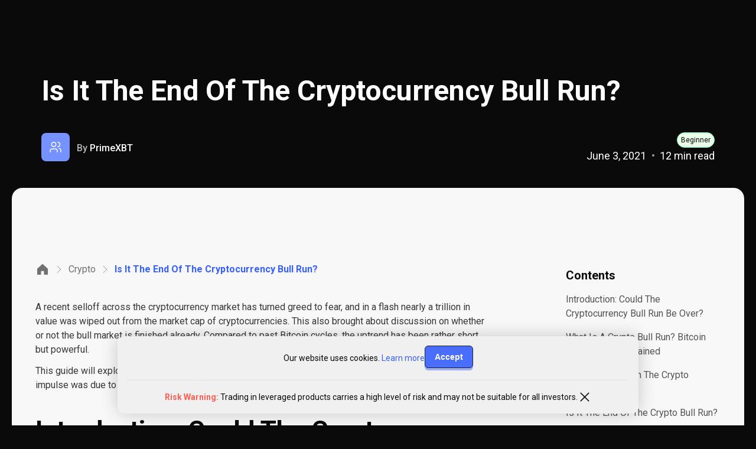

--- FILE ---
content_type: text/html; charset=UTF-8
request_url: https://primexbt.com/for-traders/cryptocurrency-bull-run/
body_size: 78810
content:
<!DOCTYPE html><html lang="en" prefix="og: http://ogp.me/ns#"><head><meta charset="utf-8"><meta name="viewport" content="width=device-width"><meta http-equiv="X-UA-Compatible" content="ie=edge"><link rel="preconnect" href="https://www.clickcease.com" crossorigin><link rel="dns-prefetch" href="https://www.clickcease.com"><link rel="preconnect" href="https://fonts.googleapis.com"><link rel="preconnect" href="https://fonts.gstatic.com" crossorigin><link href="https://fonts.googleapis.com/css2?family=Roboto:wght@100;300;400;500;700;900&display=swap" rel="stylesheet"><link rel='preload' href='/header-plugin/header.plugin.css?rev=20250711091115' as="style" type="text/css"><link rel='preload' href='/header-plugin/header.plugin.js?rev=20250711091115' as="script" type="text/javascript"><link rel="apple-touch-icon" sizes="57x57" href="/prime/assets/favicon/apple-icon-57x57.png"><link rel="apple-touch-icon" sizes="60x60" href="/prime/assets/favicon/apple-icon-60x60.png"><link rel="apple-touch-icon" sizes="72x72" href="/prime/assets/favicon/apple-icon-72x72.png"><link rel="apple-touch-icon" sizes="76x76" href="/prime/assets/favicon/apple-icon-76x76.png"><link rel="apple-touch-icon" sizes="114x114" href="/prime/assets/favicon/apple-icon-114x114.png"><link rel="apple-touch-icon" sizes="120x120" href="/prime/assets/favicon/apple-icon-120x120.png"><link rel="apple-touch-icon" sizes="144x144" href="/prime/assets/favicon/apple-icon-144x144.png"><link rel="apple-touch-icon" sizes="152x152" href="/prime/assets/favicon/apple-icon-152x152.png"><link rel="apple-touch-icon" sizes="180x180" href="/prime/assets/favicon/apple-icon-180x180.png"><link rel="icon" type="image/png" sizes="192x192"
href="/prime/assets/favicon/android-icon-192x192.png"><link rel="icon" type="image/png" sizes="96x96" href="/prime/assets/favicon/favicon-96x96.png"><link rel="icon" type="image/png" sizes="32x32" href="/prime/assets/favicon/favicon-32x32.png"><link rel="icon" type="image/png" sizes="16x16" href="/prime/assets/favicon/favicon-16x16.png"><meta name="msapplication-TileColor" content="#010a2e"><meta name="msapplication-TileImage" content="/prime/assets/favicon/ms-icon-144x144.png"><meta name="theme-color" content="#010a2e"><style type="text/css" media="all">
/*! This file is auto-generated */
.wp-block-button__link{color:#fff;background-color:#32373c;border-radius:9999px;box-shadow:none;text-decoration:none;padding:calc(.667em + 2px) calc(1.333em + 2px);font-size:1.125em}/*primenodm5e2fcffa81f7caee35df448fb9c6a7f87*/
body{--wp--preset--color--black:#000;--wp--preset--color--cyan-bluish-gray:#abb8c3;--wp--preset--color--white:#fff;--wp--preset--color--pale-pink:#f78da7;--wp--preset--color--vivid-red:#cf2e2e;--wp--preset--color--luminous-vivid-orange:#ff6900;--wp--preset--color--luminous-vivid-amber:#fcb900;--wp--preset--color--light-green-cyan:#7bdcb5;--wp--preset--color--vivid-green-cyan:#00d084;--wp--preset--color--pale-cyan-blue:#8ed1fc;--wp--preset--color--vivid-cyan-blue:#0693e3;--wp--preset--color--vivid-purple:#9b51e0;--wp--preset--gradient--vivid-cyan-blue-to-vivid-purple:linear-gradient(135deg,rgba(6,147,227,1) 0%,#9b51e0 100%);--wp--preset--gradient--light-green-cyan-to-vivid-green-cyan:linear-gradient(135deg,#7adcb4 0%,#00d082 100%);--wp--preset--gradient--luminous-vivid-amber-to-luminous-vivid-orange:linear-gradient(135deg,rgba(252,185,0,1) 0%,rgba(255,105,0,1) 100%);--wp--preset--gradient--luminous-vivid-orange-to-vivid-red:linear-gradient(135deg,rgba(255,105,0,1) 0%,#cf2e2e 100%);--wp--preset--gradient--very-light-gray-to-cyan-bluish-gray:linear-gradient(135deg,#eee 0%,#a9b8c3 100%);--wp--preset--gradient--cool-to-warm-spectrum:linear-gradient(135deg,#4aeadc 0%,#9778d1 20%,#cf2aba 40%,#ee2c82 60%,#fb6962 80%,#fef84c 100%);--wp--preset--gradient--blush-light-purple:linear-gradient(135deg,#ffceec 0%,#9896f0 100%);--wp--preset--gradient--blush-bordeaux:linear-gradient(135deg,#fecda5 0%,#fe2d2d 50%,#6b003e 100%);--wp--preset--gradient--luminous-dusk:linear-gradient(135deg,#ffcb70 0%,#c751c0 50%,#4158d0 100%);--wp--preset--gradient--pale-ocean:linear-gradient(135deg,#fff5cb 0%,#b6e3d4 50%,#33a7b5 100%);--wp--preset--gradient--electric-grass:linear-gradient(135deg,#caf880 0%,#71ce7e 100%);--wp--preset--gradient--midnight:linear-gradient(135deg,#020381 0%,#2874fc 100%);--wp--preset--duotone--dark-grayscale:url('#wp-duotone-dark-grayscale');--wp--preset--duotone--grayscale:url('#wp-duotone-grayscale');--wp--preset--duotone--purple-yellow:url('#wp-duotone-purple-yellow');--wp--preset--duotone--blue-red:url('#wp-duotone-blue-red');--wp--preset--duotone--midnight:url('#wp-duotone-midnight');--wp--preset--duotone--magenta-yellow:url('#wp-duotone-magenta-yellow');--wp--preset--duotone--purple-green:url('#wp-duotone-purple-green');--wp--preset--duotone--blue-orange:url('#wp-duotone-blue-orange');--wp--preset--font-size--small:13px;--wp--preset--font-size--medium:20px;--wp--preset--font-size--large:36px;--wp--preset--font-size--x-large:42px;--wp--preset--spacing--20:.44rem;--wp--preset--spacing--30:.67rem;--wp--preset--spacing--40:1rem;--wp--preset--spacing--50:1.5rem;--wp--preset--spacing--60:2.25rem;--wp--preset--spacing--70:3.38rem;--wp--preset--spacing--80:5.06rem}:where(.is-layout-flex){gap:.5em}body .is-layout-flow>.alignleft{float:left;margin-inline-start:0;margin-inline-end:2em}body .is-layout-flow>.alignright{float:right;margin-inline-start:2em;margin-inline-end:0}body .is-layout-flow>.aligncenter{margin-left:auto !important;margin-right:auto !important}body .is-layout-constrained>.alignleft{float:left;margin-inline-start:0;margin-inline-end:2em}body .is-layout-constrained>.alignright{float:right;margin-inline-start:2em;margin-inline-end:0}body .is-layout-constrained>.aligncenter{margin-left:auto !important;margin-right:auto !important}body .is-layout-constrained>:where(:not(.alignleft):not(.alignright):not(.alignfull)){max-width:var(--wp--style--global--content-size);margin-left:auto !important;margin-right:auto !important}body .is-layout-constrained>.alignwide{max-width:var(--wp--style--global--wide-size)}body .is-layout-flex{display:flex}body .is-layout-flex{flex-wrap:wrap;align-items:center}body .is-layout-flex>*{margin:0}:where(.wp-block-columns.is-layout-flex){gap:2em}.has-black-color{color:var(--wp--preset--color--black) !important}.has-cyan-bluish-gray-color{color:var(--wp--preset--color--cyan-bluish-gray) !important}.has-white-color{color:var(--wp--preset--color--white) !important}.has-pale-pink-color{color:var(--wp--preset--color--pale-pink) !important}.has-vivid-red-color{color:var(--wp--preset--color--vivid-red) !important}.has-luminous-vivid-orange-color{color:var(--wp--preset--color--luminous-vivid-orange) !important}.has-luminous-vivid-amber-color{color:var(--wp--preset--color--luminous-vivid-amber) !important}.has-light-green-cyan-color{color:var(--wp--preset--color--light-green-cyan) !important}.has-vivid-green-cyan-color{color:var(--wp--preset--color--vivid-green-cyan) !important}.has-pale-cyan-blue-color{color:var(--wp--preset--color--pale-cyan-blue) !important}.has-vivid-cyan-blue-color{color:var(--wp--preset--color--vivid-cyan-blue) !important}.has-vivid-purple-color{color:var(--wp--preset--color--vivid-purple) !important}.has-black-background-color{background-color:var(--wp--preset--color--black) !important}.has-cyan-bluish-gray-background-color{background-color:var(--wp--preset--color--cyan-bluish-gray) !important}.has-white-background-color{background-color:var(--wp--preset--color--white) !important}.has-pale-pink-background-color{background-color:var(--wp--preset--color--pale-pink) !important}.has-vivid-red-background-color{background-color:var(--wp--preset--color--vivid-red) !important}.has-luminous-vivid-orange-background-color{background-color:var(--wp--preset--color--luminous-vivid-orange) !important}.has-luminous-vivid-amber-background-color{background-color:var(--wp--preset--color--luminous-vivid-amber) !important}.has-light-green-cyan-background-color{background-color:var(--wp--preset--color--light-green-cyan) !important}.has-vivid-green-cyan-background-color{background-color:var(--wp--preset--color--vivid-green-cyan) !important}.has-pale-cyan-blue-background-color{background-color:var(--wp--preset--color--pale-cyan-blue) !important}.has-vivid-cyan-blue-background-color{background-color:var(--wp--preset--color--vivid-cyan-blue) !important}.has-vivid-purple-background-color{background-color:var(--wp--preset--color--vivid-purple) !important}.has-black-border-color{border-color:var(--wp--preset--color--black) !important}.has-cyan-bluish-gray-border-color{border-color:var(--wp--preset--color--cyan-bluish-gray) !important}.has-white-border-color{border-color:var(--wp--preset--color--white) !important}.has-pale-pink-border-color{border-color:var(--wp--preset--color--pale-pink) !important}.has-vivid-red-border-color{border-color:var(--wp--preset--color--vivid-red) !important}.has-luminous-vivid-orange-border-color{border-color:var(--wp--preset--color--luminous-vivid-orange) !important}.has-luminous-vivid-amber-border-color{border-color:var(--wp--preset--color--luminous-vivid-amber) !important}.has-light-green-cyan-border-color{border-color:var(--wp--preset--color--light-green-cyan) !important}.has-vivid-green-cyan-border-color{border-color:var(--wp--preset--color--vivid-green-cyan) !important}.has-pale-cyan-blue-border-color{border-color:var(--wp--preset--color--pale-cyan-blue) !important}.has-vivid-cyan-blue-border-color{border-color:var(--wp--preset--color--vivid-cyan-blue) !important}.has-vivid-purple-border-color{border-color:var(--wp--preset--color--vivid-purple) !important}.has-vivid-cyan-blue-to-vivid-purple-gradient-background{background:var(--wp--preset--gradient--vivid-cyan-blue-to-vivid-purple) !important}.has-light-green-cyan-to-vivid-green-cyan-gradient-background{background:var(--wp--preset--gradient--light-green-cyan-to-vivid-green-cyan) !important}.has-luminous-vivid-amber-to-luminous-vivid-orange-gradient-background{background:var(--wp--preset--gradient--luminous-vivid-amber-to-luminous-vivid-orange) !important}.has-luminous-vivid-orange-to-vivid-red-gradient-background{background:var(--wp--preset--gradient--luminous-vivid-orange-to-vivid-red) !important}.has-very-light-gray-to-cyan-bluish-gray-gradient-background{background:var(--wp--preset--gradient--very-light-gray-to-cyan-bluish-gray) !important}.has-cool-to-warm-spectrum-gradient-background{background:var(--wp--preset--gradient--cool-to-warm-spectrum) !important}.has-blush-light-purple-gradient-background{background:var(--wp--preset--gradient--blush-light-purple) !important}.has-blush-bordeaux-gradient-background{background:var(--wp--preset--gradient--blush-bordeaux) !important}.has-luminous-dusk-gradient-background{background:var(--wp--preset--gradient--luminous-dusk) !important}.has-pale-ocean-gradient-background{background:var(--wp--preset--gradient--pale-ocean) !important}.has-electric-grass-gradient-background{background:var(--wp--preset--gradient--electric-grass) !important}.has-midnight-gradient-background{background:var(--wp--preset--gradient--midnight) !important}.has-small-font-size{font-size:var(--wp--preset--font-size--small) !important}.has-medium-font-size{font-size:var(--wp--preset--font-size--medium) !important}.has-large-font-size{font-size:var(--wp--preset--font-size--large) !important}.has-x-large-font-size{font-size:var(--wp--preset--font-size--x-large) !important}.wp-block-navigation a:where(:not(.wp-element-button)){color:inherit}:where(.wp-block-columns.is-layout-flex){gap:2em}.wp-block-pullquote{font-size:1.5em;line-height:1.6}.post_contents{counter-reset:post-contents-counter}.post_contents .post_contents_title{font-weight:600;padding:5px 0;font-size:20px;line-height:28px;padding:0 0 7px;color:#0a0a0a}.post_contents .post_contents_link{color:#555556;font-weight:400;cursor:pointer;background-color:transparent;text-decoration:none;font-size:16px;line-height:24px;padding:8px 0;position:relative}.post_contents .post_contents_link.active{color:#3760ff}.post_contents .post_contents_link:hover{color:#3760ff;font-weight:600}a.postconts-showmore{color:rgba(0,0,0,.8);cursor:pointer;padding:9px 0;display:flex;align-items:center}a.postconts-showmore svg,a.postconts-showmore svg *{fill:#3760ff;background:0 0}a.postconts-showmore:hover{color:#3760ff}.disclaimer_wrap a.postconts-showmore svg,.disclaimer_wrap a.postconts-showmore svg *{fill:#3760ff;background:0 0}.disclaimer_wrap a.postconts-showmore:hover{color:#3760ff}a.postconts-showmore.clicked svg{transform:rotate(180deg)}.post_contents.sidebared .post_contents_title{line-height:24px;padding-bottom:12px;color:rgba(0,0,0,.9);border-bottom:1px solid rgba(0,0,0,.65);margin-top:12px;margin-bottom:8px;font-weight:400;font-size:16px}.post_contents.sidebared .post_contents_link{position:relative;font-size:14px;line-height:20px;text-decoration:none;color:rgba(0,0,0,.65);padding:8px 10px 8px 16px;white-space:pre-wrap;cursor:pointer}.post_contents.sidebared .post_contents_link:hover,.post_contents.sidebared .post_contents_link:hover:before{color:#3760ff}.post_contents.sidebared a.postconts-showmore{padding:2px 0 2px 16px;font-size:14px}.blog-single__article-text>p>strong{font-weight:600}.blog-single__article-text>h2>strong{font-weight:600}.container{max-width:calc(1200px + 32px);margin:0 auto;padding:0 16px;width:100%}.wrapper{padding-top:50px;padding-bottom:50px}.first-section{padding-top:50px !important}.success{color:#6bae29}.error{color:#f44336}.turbo-promo{-webkit-align-items:center;align-items:center;background:#f1f1f1;bottom:0;color:#121719;display:-webkit-flex;display:flex;-webkit-flex-flow:row;flex-flow:row;-webkit-justify-content:space-between;justify-content:space-between;padding:16px .5rem 13px;position:fixed;width:100%;z-index:1049}.turbo-promo .btn{background:#2da36a;border:0;font-weight:400;font-size:.875rem;line-height:1.3125rem;padding:4px 10px}.turbo-promo__title{font-weight:700;font-size:.875rem;line-height:120%}.turbo-promo__cta{font-weight:600;font-size:.75rem;line-height:1rem;text-transform:uppercase}.turbo-promo__subtitle{display:none}.turbo-promo__close{height:26px;width:26px;display:-webkit-flex;display:flex;-webkit-justify-content:center;justify-content:center;-webkit-align-items:center;align-items:center;cursor:pointer;position:absolute;top:0;left:0;-webkit-transform:translateY(-50%);transform:translateY(-50%)}@media (min-width:350px){.turbo-promo{padding-left:1rem;padding-right:1rem}.turbo-promo__close{left:2px}}@media (min-width:380px){.turbo-promo{padding-left:2rem;padding-right:2rem}.turbo-promo__close{left:10px}}@media (min-width:768px){.container{max-width:calc(1200px + 64px);padding:0 24px}.turbo-promo{background:linear-gradient(92deg,#000c40 -13.73%,#156389 31.79%,#000c40 89.8%);color:#fff;-webkit-justify-content:center;justify-content:center;padding-top:6px;padding-bottom:6px}.turbo-promo .btn{font-weight:400;font-size:1.125rem;line-height:1.6875rem;padding:2px 25px;margin-left:18px}.turbo-promo .turbo-promo__group{-webkit-align-items:center;align-items:center;display:-webkit-flex;display:flex;-webkit-flex-flow:row;flex-flow:row}.turbo-promo .turbo-promo__title{font-weight:400;font-size:1.125rem;line-height:1.5625rem}.turbo-promo .turbo-promo__cta{font-weight:600;font-size:1.125rem;line-height:1.5625rem;margin-left:3px}.turbo-promo .turbo-promo__close{left:auto;right:16px}.turbo-promo .turbo-promo__close img{height:22px;width:22px}}@media (min-width:992px){.wrapper{padding-top:100px;padding-bottom:100px}}@media (max-width:1150px){.body-scroll-lock{position:fixed;top:0;bottom:0;left:0;right:0;overflow:hidden}}@media (min-width:1200px){.container{max-width:calc(1200px + 130px);padding:0 32px}.turbo-promo .turbo-promo__subtitle{display:block;margin-left:3px}.turbo-promo .turbo-promo__close{top:50%}}.main.goa_design{z-index:6}.prs-title{font-family:inherit;font-size:1.75rem;font-weight:400;line-height:unset;margin:0;text-align:left}.prs-title--secondary{color:hsla(0,0%,100%,.95)}.prs-text,.prs-text>p{font-family:inherit;color:rgba(0,0,0,.65);line-height:1.5;font-size:1rem;text-align:left;font-weight:400;margin:0}.prs-text--secondary,.prs-text>p--secondary{color:hsla(0,0%,100%,.95)}.prs-text>p a,.prs-text a{color:#3760ff;text-decoration:none}.prs-text>p a:hover,.prs-text a:hover{text-decoration:underline}@media (min-width:768px){.prs-title{font-size:2.75rem}.prs-text,.prs-text>p{font-size:1.1875rem}}p a .mb-text,h3 a .mb-text{margin:0 !important;color:#fff !important;text-decoration:none;font-size:18px !important;font-weight:400 !important;line-height:26px !important}a.maxbutton-2,a.maxbutton,a.maxbutton-register-btn,a.rgr_btn{background-color:#3760ff !important}p a.maxbutton:hover,h3 a.maxbutton:hover{text-decoration:none !important;opacity:1 !important}.btn{display:-webkit-inline-flex;display:inline-flex;-webkit-align-items:center;align-items:center;-webkit-justify-content:center;justify-content:center;color:#fff;border-radius:4px;border:1px solid #0a0a0a;border-radius:6px;background:#3760ff;box-shadow:0px 4px 0px 0px rgba(55,96,255,.5);line-height:1;outline:none;font-weight:600;cursor:pointer;font-size:1.1875rem;padding:.5rem 2rem;white-space:nowrap;opacity:.9;text-decoration:none}.btn:hover{opacity:1;color:#fff}.btn--outlined{color:#3760ff}.prm-link,.prs-link{color:#3760ff !important;cursor:pointer;text-decoration:none}.prs-link{font-weight:400;display:block;font-size:1rem}.prs-link:hover{text-decoration:underline}.prs-link:after{content:"";display:inline-block;margin-left:.313rem;width:6px;height:10px;background:url(/assets/images/arrow.svg) no-repeat 0 0}button.prs-link{-webkit-appearance:none;font-family:inherit;font-size:inherit;background:0 0;border:0;padding:0}@media (max-width:480px){.btn--fullsized{white-space:normal;text-align:center;padding:.5rem 1rem;width:100%}}.mainmenu{display:-webkit-flex;display:flex;-webkit-align-items:center;align-items:center;-webkit-justify-content:space-between;justify-content:space-between;list-style-type:none;padding:0;margin:0;height:100%}.mainmenu--left-part{display:none}.mainmenu__submenu{display:none;background:rgba(0,0,0,.87);padding:1rem 1rem .5rem;position:absolute;top:43px;left:7px;list-style:none}.mainmenu__submenu>li{margin-bottom:.5rem}.mainmenu__submenu>li>a{white-space:nowrap;font-size:1rem;color:#fff;text-decoration:none;display:-webkit-flex;display:flex;-webkit-align-items:center;align-items:center}.mainmenu__submenu>li>a:hover{color:#3760ff}.mainmenu__submenu--languages{top:43px}.mainmenu__item{position:relative;height:100%}.mainmenu__item:hover:before{content:"";display:block;position:absolute;bottom:.5rem;right:.5rem;left:.5rem;height:2px;background:#3760ff}.mainmenu__item--hoverable{cursor:default;-webkit-user-select:none;-moz-user-select:none;-ms-user-select:none;user-select:none}.mainmenu__item--hoverable:hover .mainmenu__submenu{display:block}.mainmenu__link,.mainmenu__link a{text-decoration:none;color:#fff}.mainmenu__link{display:-webkit-flex;display:flex;-webkit-align-items:center;align-items:center;-webkit-justify-content:center;justify-content:center;height:100%;color:#fff;padding:28px 8px;text-decoration:none;font-size:14px;font-weight:600;line-height:16px;position:relative;white-space:nowrap}.mainmenu__link--login{display:block}.mainmenu__link--register{display:none}.mainmenu__link-dropdown{height:7px;margin-left:5px;width:12px}.mainmenu__register-link{display:-webkit-inline-flex;display:inline-flex;font-size:1rem;height:33px;line-height:2.0625rem;border:1px solid #0a0a0a;border-radius:8px;background:#3760ff;box-shadow:0px 4px 0px 0px rgba(55,96,255,.5);width:-webkit-max-content;width:-moz-max-content;width:120px;margin:0 1rem}.mainmenu__register-link:hover{opacity:1}.mainmenu__register-link{display:none;width:max-content;margin-left:16px;padding:6px 16px !important}.mainmenu__linkglow{display:-webkit-flex;display:flex;-webkit-align-items:center;align-items:center;-webkit-justify-content:center;justify-content:center;height:100%;color:#fff;padding:.5rem 1rem;text-decoration:none;font-size:1rem;position:relative;background-color:#00c6cb;box-shadow:1px 1px 40px 1px #0ff}.mainmenu__linkglow:hover:before{content:"";display:block;position:absolute;bottom:0;right:.5rem;left:.5rem;height:2px;background:#3760ff}.mainmenu{display:-webkit-flex;display:flex;-webkit-align-items:center;align-items:center;-webkit-justify-content:space-between;justify-content:space-between;list-style-type:none;padding:0;margin:0;height:100%}.mainmenu--left-part{display:none;-webkit-flex-shrink:0;flex-shrink:0}.mainmenu__submenu{display:none;background:rgba(0,0,0,.87);padding:1rem 1rem .5rem;position:absolute;top:71px;left:7px;list-style:none}.mainmenu__submenu>li{margin-bottom:.5rem}.mainmenu__submenu>li>a{white-space:nowrap;font-size:1rem;color:#fff;text-decoration:none;display:-webkit-flex;display:flex;-webkit-align-items:center;align-items:center}.mainmenu__link a:hover,.mainmenu__submenu>li>a:hover{color:#3760ff}.mainmenu__submenu--languages{top:71px;left:-214px;display:none;-webkit-flex-direction:column;flex-direction:column;-webkit-flex-wrap:wrap;flex-wrap:wrap;-webkit-justify-content:space-between;justify-content:space-between;min-width:360px;max-height:400px;padding:8px}.mainmenu__submenu--languages li{display:-webkit-flex;display:flex;min-width:160px;min-height:44px;margin:0;padding:10px 16px}.mainmenu__submenu--languages li:nth-of-type(1){-webkit-order:unset;order:unset}.mainmenu__submenu--languages li:nth-of-type(2){-webkit-order:unset;order:unset}.mainmenu__submenu--languages li:nth-of-type(3){-webkit-order:unset;order:unset}.mainmenu__link--login .mainmenu__link--inscription{display:none}.mainmenu__link--login .mainmenu__link--logo{display:-webkit-flex;display:flex;padding-right:0}.mainmenu__link--register{display:none}.mainmenu .mainmenu__item--hoverable.mainmenu__item--language-selector{margin-right:16px}.mainmenu .mainmenu__item--hoverable.mainmenu__item--language-selector:hover .mainmenu__submenu{display:-webkit-flex;display:flex}.mainmenu .mainmenu__item.mainmenu__link--login:hover:before{display:none}.mainmenu__link-dropdown{display:-webkit-flex;display:flex;height:12px;margin-left:5px;width:12px}.mainmenu__item--hoverable:hover .mainmenu__link-dropdown{-webkit-transform:rotate(180deg);transform:rotate(180deg)}.lang{display:none;height:100%;position:relative}.lang:hover .lang__menu{display:block}.lang__current{display:-webkit-flex;display:flex;-webkit-align-items:center;align-items:center;-webkit-justify-content:center;justify-content:center;height:100%;color:#fff;padding:.5rem 1rem;text-decoration:none;font-size:1rem;position:relative}.lang__current:after{content:"";display:block;position:absolute;width:10px;height:10px;background:url(/assets/icons/arrow-bottom-blue.svg) no-repeat center center;right:0;top:13px}.lang__flag{width:14px;height:9px;background-size:cover;margin-right:.4rem}.lang__flag--en{background-image:url(/assets/icons/flags/en.png)}.lang__menu{display:none;position:absolute;top:35px;right:0;background:rgba(0,137,191,.8);z-index:30;box-shadow:0 4px 4px rgba(0,0,0,.5)}.lang__item{padding:.5rem 1rem;color:#fff;text-decoration:none;font-size:1rem;cursor:pointer}.lang__item:hover{text-decoration:underline}@media (min-width:480px){.mainmenu__item--language-selector{-webkit-order:5}.mainmenu__register-link{display:-webkit-inline-flex;display:inline-flex}.mainmenu__link--login .mainmenu__link--logo{padding-right:16px}}@media (min-width:768px){.mainmenu__link{min-height:50px}.mainmenu__link--register{display:block}.mainmenu__submenu--languages{-webkit-justify-content:flex-start;justify-content:flex-start;min-width:504px;max-height:300px;left:-238px}.mainmenu__link--login .mainmenu__link--logo svg{width:36px;height:36px}.mainmenu__link--register{display:block}}@media (min-width:992px){.mainmenu__register-link{width:130px;margin-right:0}}@media (min-width:1250px){.mainmenu--left-part{display:-webkit-flex;display:flex;-webkit-align-items:center;align-items:center}.mainmenu__item--language-selector{-webkit-order:initial;order:0}.mainmenu__register-link{margin-right:0}.mainmenu--left-part{display:-webkit-flex;display:flex;-webkit-align-items:center;align-items:center;margin-right:auto}.mainmenu__item--language-selector{-webkit-order:initial;order:initial}.mainmenu__link--login .mainmenu__link--inscription{display:-webkit-flex;display:flex;padding:28px 8px}.mainmenu__link--login .mainmenu__link--logo{display:none}.mainmenu .mainmenu__item.mainmenu__link--login:hover:before{content:"";display:block;position:absolute;bottom:1px;right:.5rem;left:.5rem;height:2px;background:#3760ff}.mobmenu{display:none}}.flag{margin-right:5px;width:20px;height:15px}.header--scrolled--down .mainmenu__link--black{color:#fff !important}.header--scrolled--down .header__logo-svg--black path{fill:#fff !important}.header--scrolled--down .login-logo__svg--black path{stroke:#fff !important}.header--scrolled--down .link-dropdown__svg--black path{fill:#fff !important}.header--scrolled--down .header__burger-icon-svg path{stroke:#fff !important}.header--scrolled--down .pc-header-container{display:none}.header--scrolled--up .pc-header-container{display:block}.pc-header-container{display:block}.header--index-page{border-bottom:1px solid rgba(216,216,216,.2)}@media (min-width:992px){.header__logo{margin-right:24px}}.header__logo svg{max-width:134px}@media (min-width:992px){.header__logo svg{max-width:140px;width:100%}}.header__logo-img{width:116px;height:18px;display:block}@media (min-width:768px){.header__logo-img{width:153px}}.header__logo-img--hny{height:28px;margin-top:-12px}@media (min-width:768px){.header__logo-img--hny{height:34px;margin-top:-16px}}.header__mainmenu{display:-webkit-flex;display:flex;-webkit-justify-content:flex-end;justify-content:flex-end;margin-left:auto;-webkit-flex:1;flex:1;-webkit-order:3;order:3}@media (min-width:480px){.header__mainmenu{display:-webkit-flex;display:flex}}@media (min-width:768px){.header__mainmenu li:nth-of-type(1){-webkit-order:1;order:1}.header__mainmenu li:nth-of-type(2){-webkit-order:2;order:2}.header__mainmenu li:nth-of-type(3){-webkit-order:3;order:3}}@media (min-width:1250px){.header__mainmenu li:nth-of-type(1),.header__mainmenu li:nth-of-type(2),.header__mainmenu li:nth-of-type(3){-webkit-order:unset;order:unset}}.header__lang{margin-right:2rem}@media (min-width:992px){.header__lang{margin-right:0}}.header__burger{width:40px;-webkit-align-self:stretch;align-self:stretch;display:-webkit-flex;display:flex;-webkit-align-items:center;align-items:center;-webkit-justify-content:flex-start;justify-content:flex-start;-webkit-order:1;order:1}.header__burger svg{width:24px;height:24px}@media (min-width:768px){.header__burger{margin-right:17px}.header__burger svg{width:36px;height:36px}}@media (min-width:1250px){.header__burger{display:none}}.header__burger-icon{width:18px;height:13px;background:url(/assets/icons/menu.svg) no-repeat 0 0/contain}.header__logo-svg--black path{fill:#000}.login-logo__svg--black path{stroke:#000}.header__burger-icon-svg--black path{stroke:#000}.link-dropdown__svg--black path{fill:#000}.header--dark{background-color:rgba(0,0,0,.8)}#new-pc-menu{margin:0;padding:0;list-style:none;display:flex;justify-content:flex-start;align-items:center;gap:16px}#new-pc-menu>li .menu-item-right-part.active{box-sizing:border-box;padding:32px 22px;background:#fff;border-radius:12px;margin-left:10px;align-self:stretch}#new-pc-menu>li .menu-item-right-part.active li.menu-item{display:flex;margin-bottom:8px;padding:8px 12px 8px 8px}#new-pc-menu>li .menu-item-right-part.active li.menu-item:hover{background:#eef2ff;border-radius:8px}#new-pc-menu>li .menu-item-right-part.active li.menu-item .inner-menu-item-wrapper{display:flex;justify-content:flex-start;align-items:center}#new-pc-menu>li .menu-item-right-part.active li.menu-item .inner-menu-item-wrapper .left-part{width:24px;height:auto;margin-right:8px;display:flex}#new-pc-menu>li .menu-item-right-part.active li.menu-item .inner-menu-item-wrapper .left-part img{width:100%;height:auto}#new-pc-menu>li .menu-item-right-part.active li.menu-item .inner-menu-item-wrapper .right-part{color:#141414;font-size:16px;line-height:24px;font-weight:600}#new-pc-menu>li .menu-item-right-part.active li.menu-item a{white-space:nowrap;font-weight:600;font-size:16px;line-height:24px;color:#141414;text-decoration:none}#new-pc-menu>li .menu-item-right-part.active li.menu-item span:not(.right-part-a){display:none}#new-pc-menu>li .level-1-item-wrapper>a{display:flex;justify-content:flex-start;align-items:center;font-size:14px;line-height:20px;font-weight:600;color:#fff;text-decoration:none}#new-pc-menu>li .level-1-item-wrapper.menu-item-has-children>a{pointer-events:none}#new-pc-menu>li .level-1-item-wrapper{position:relative;padding:8px 4px;cursor:pointer}#new-pc-menu>li.menu-item-has-children .level-1-item-wrapper>a:after{position:relative;transition:.3s;margin-left:6px;width:16px;height:16px;display:block;content:"";background-repeat:no-repeat;background-size:contain;background-position:center;background-image:url(/prime/assets/css/../icons/angle-down-white.svg)}#new-pc-menu>li.menu-item-has-children .level-1-item-wrapper:hover>a:after{background-image:url(/prime/assets/css/../icons/angle-up-white.svg);bottom:0}#new-pc-menu>li .level-1-item-wrapper>a{transition:.3s}#new-pc-menu>li .level-1-item-wrapper>.ul-outer-wrapper{display:flex;justify-content:flex-start;align-items:flex-start;position:absolute;top:calc(100% + 44px);left:-140px;width:fit-content;box-sizing:border-box;background:#f0f0f0;padding:16px;display:none;border-radius:16px;overflow-x:clip}#new-pc-menu>li .level-1-item-wrapper>.ul-outer-wrapper:before{position:absolute;content:"";display:block;width:26px;height:12px;background-repeat:no-repeat;background-size:contain;background-position:center;left:153px;top:-8px;background-image:url(/prime/assets/css/../icons/angle-top-filled.svg)}#new-pc-menu>li .level-1-item-wrapper>.ul-outer-wrapper .transparent-bg-holder{height:44px;margin-top:-60px;margin-left:-16px;width:100%;display:block;position:absolute}#new-pc-menu>li .level-1-item-wrapper>.ul-outer-wrapper ul{padding:0;margin:0}#new-pc-menu>li .level-1-item-wrapper:hover>.ul-outer-wrapper{display:flex}#new-pc-menu>li .level-1-item-wrapper>.ul-outer-wrapper>ul>li{display:block;box-sizing:border-box;padding:12px;background:0 0;transition:.5s;border-radius:12px;width:397px}#new-pc-menu>li .level-1-item-wrapper>.ul-outer-wrapper>ul>li:hover{background:#fff}#new-pc-menu>li .level-1-item-wrapper>.ul-outer-wrapper>ul>li.active-hover{position:relative;background:#fff}#new-pc-menu>li .level-1-item-wrapper>.ul-outer-wrapper>ul>li.active-hover:before{position:absolute;content:"";display:block;height:26px;width:12px;background-repeat:no-repeat;background-size:contain;background-position:center;left:calc(100% - 5px);top:calc(50% - 13px);background-image:url(/prime/assets/css/../icons/angle-right-filled.svg)}#new-pc-menu>li .level-1-item-wrapper>.ul-outer-wrapper>ul>li.active-hover:after{position:absolute;content:"";display:block;height:26px;width:12px;background-repeat:no-repeat;background-size:contain;background-position:center;left:calc(100% + 7px);top:calc(50% - 13px);background-image:url(/prime/assets/css/../icons/angle-right-transparent.svg)}#new-pc-menu>li .level-1-item-wrapper>.ul-outer-wrapper>ul>li:not(:last-child){margin-bottom:12px}#new-pc-menu>li .level-1-item-wrapper>.ul-outer-wrapper>ul>li .level-2-item-wrapper ul{display:none}#new-pc-menu>li .level-1-item-wrapper>.ul-outer-wrapper>ul>li .level-2-item-wrapper .inner-menu-item-wrapper{display:flex;justify-content:flex-start;align-items:center;text-decoration:none}#new-pc-menu>li .level-1-item-wrapper>.ul-outer-wrapper>ul>li .level-2-item-wrapper .inner-menu-item-wrapper .left-part{flex-basis:24px;flex-grow:0;flex-shrink:0;margin-right:17px;display:block}#new-pc-menu>li .level-1-item-wrapper>.ul-outer-wrapper>ul>li .level-2-item-wrapper .inner-menu-item-wrapper .left-part img{width:100%;height:auto}#new-pc-menu>li .level-1-item-wrapper>.ul-outer-wrapper>ul>li .level-2-item-wrapper .inner-menu-item-wrapper .right-part span{display:block;color:#555556;font-size:14px;font-weight:400;line-height:20px;margin-top:2px}#new-pc-menu>li .level-1-item-wrapper>.ul-outer-wrapper>ul>li .level-2-item-wrapper .inner-menu-item-wrapper .right-part .right-part-a{text-decoration:none;font-size:16px;line-height:24px;font-weight:600;color:#0a0a0a;display:flex;justify-content:flex-start;align-items:center;width:fit-content;position:relative;gap:2px}#new-pc-menu>li .level-1-item-wrapper>.ul-outer-wrapper>ul>li.active-hover .level-2-item-wrapper .inner-menu-item-wrapper .right-part .right-part-a:after{background-image:url(/prime/assets/css/../icons/menu-icon-right.svg);content:"";display:block;width:24px;height:24px;background-repeat:no-repeat;background-size:contain;background-position:center}#new-pc-menu>li .level-1-item-wrapper>.ul-outer-wrapper>ul>li .level-2-item-wrapper .inner-menu-item-wrapper ul{margin:0;padding:0}@media screen and (min-width:992px){.header__mainmenu{display:none !important}}@media screen and (max-width:992px){#new-pc-menu{display:none}#new-mobile-menu{margin:0;padding:0;list-style:none;padding:0 16px}#new-mobile-menu ul{margin:0;padding:0;list-style:none}#new-mobile-menu ul li{margin:0;padding:0}#new-mobile-menu a{text-decoration:none !important}#new-mobile-menu>li{position:relative;padding:8px 12px;margin-bottom:8px}#new-mobile-menu>li.menu-item-has-children:after{position:absolute;right:12px;top:11px;background-image:url(/prime/assets/css/../icons/angle-down.svg);background-position:center;background-repeat:no-repeat;background-size:contain;display:block;content:"";width:24px;height:24px}#new-mobile-menu>li.active{background:#f8f8f8;border-radius:8px;padding:20px 12px}#new-mobile-menu>li.menu-item-has-children.active:after{transform:rotate(-180deg);top:20px}#new-mobile-menu .level-1-item-wrapper>a{font-size:18px;line-height:28px;font-weight:600;color:#383838}#new-mobile-menu .level-1-item-wrapper>.ul-outer-wrapper{display:none}#new-mobile-menu .level-1-item-wrapper>.ul-outer-wrapper li:not(:last-child){margin-bottom:16px}#new-mobile-menu .level-1-item-wrapper>.ul-outer-wrapper.active{display:block;padding-top:8px;margin-top:8px;border-top:1px solid #f0f0f0}#new-mobile-menu .level-1-item-wrapper>.ul-outer-wrapper .level-2-item-wrapper .inner-menu-item-wrapper{display:flex;justify-content:flex-start;align-items:center;position:relative}#new-mobile-menu .level-1-item-wrapper>.ul-outer-wrapper .level-2-item-wrapper .inner-menu-item-wrapper:after{position:absolute;right:0;top:calc(50% - 10px);background-image:url(/prime/assets/css/../icons/arrow-right-grey.svg);background-position:center;background-repeat:no-repeat;background-size:contain;display:block;content:"";width:24px;height:24px}#new-mobile-menu .level-1-item-wrapper>.ul-outer-wrapper .level-2-item-wrapper .ul-outer-wrapper{display:none}#new-mobile-menu .level-1-item-wrapper>.ul-outer-wrapper .level-2-item-wrapper>.inner-menu-item-wrapper .left-part{display:none}#new-mobile-menu .level-1-item-wrapper>.ul-outer-wrapper .level-2-item-wrapper>.inner-menu-item-wrapper .right-part{width:91%}#new-mobile-menu .level-1-item-wrapper>.ul-outer-wrapper .level-2-item-wrapper>.inner-menu-item-wrapper .right-part .right-part-a{display:block;font-size:16px;line-height:24px;font-weight:600;color:#0a0a0a}#new-mobile-menu .level-1-item-wrapper>.ul-outer-wrapper .level-2-item-wrapper>.inner-menu-item-wrapper .right-part span{margin-top:2px;font-size:14px;line-height:20px;color:#555556}}.bottom-mobile-menu-part{display:none}.bottom-mobile-menu-part.active{display:flex;flex-direction:column;padding:0 16px}.bottom-mobile-menu-part li{display:block}.bottom-mobile-menu-part li .inner-menu-item-wrapper{display:flex;justify-content:flex-start;align-items:center;text-decoration:none}.bottom-mobile-menu-part li .inner-menu-item-wrapper .left-part{width:24px;height:24px;margin-right:8px}.bottom-mobile-menu-part li .inner-menu-item-wrapper .right-part span{font-size:16px;line-height:24px;color:#141414;font-weight:600;text-decoration:none}.bottom-mobile-menu-part li:not(:last-child){margin-bottom:8px}.bottom-mobile-menu-part .title-line{font-size:18px;line-height:28px;color:#717172;font-weight:600;padding:8px 12px;margin-bottom:12px}.mobMenu-bonus{padding:0 0 16px;background-color:#fff}.mobMenu-bonusContainer{padding:0 16px}.mobMenu-bonusCard{border-radius:8px;border:1px solid #3760ff;background:#fafbff;padding:16px;display:grid;grid-template-columns:1fr min-content;grid-column-gap:32px;align-items:center;justify-items:start}.mobMenu-bonusContent h6{color:#0a0a0a;font-size:16px;line-height:24px;font-weight:700;margin:0;padding:0}.mobMenu-bonusContent .mobMenu-bonusText{font-size:16px;line-height:24px;color:#383838;margin-top:4px;margin-bottom:0}.mobMenu-bonusBtn{display:inline-flex;justify-content:center;align-items:center;cursor:pointer;text-decoration:none;outline:none;margin-top:12px;background:0 0;color:#3760ff;border:1.5px solid #3760ff;font-size:14px;line-height:20px;font-weight:600;padding:8px 16px;border-radius:6px}.mobMenu-bonusTerms{font-size:12px;line-height:16px;color:#383838;margin-top:4px;margin-bottom:0}.mobMenu-bonusAmount{color:#0a0a0a;font-size:32px;line-height:40px;font-weight:700;padding-top:4px;margin:0}@media screen and (min-width:768px){.mobMenu-bonusContent h6{font-size:20px;line-height:28px;font-weight:700}.mobMenu-bonusAmount{font-size:52px;line-height:64px;font-weight:700}}.popup{font-family:"Roboto",sans-serif;position:fixed;top:0;right:0;bottom:0;left:0;z-index:50;pointer-events:none;opacity:0;font-size:1.1875rem}.popup--opened{transition:all .4s ease;pointer-events:auto;opacity:1}.popup__wrapper{background:#fff;overflow:hidden;overflow-y:auto;-webkit-overflow-scrolling:touch;height:100%}.popup__close{position:fixed;right:0;top:0;width:54px;height:54px;display:-webkit-flex;display:flex;-webkit-align-items:center;align-items:center;-webkit-justify-content:center;justify-content:center;background:#3760ff;cursor:pointer;z-index:20}.popup__close-icon{width:36px;height:36px;display:block;background:url(/assets/icons/close.svg) no-repeat 50%}.popup__body{max-width:1200px;margin:0 auto;padding:3rem 1rem 0}@media (min-width:768px){.popup__body{padding-top:6rem}}.popup__body--docs{max-width:720px;margin:0 auto;padding-bottom:100px}.popup__body--divider{padding-top:0}.popup__current{display:none}.popup__current--active{display:block}.popup-header{font-weight:400;font-size:1.75rem;color:#151515;margin:0 0 2rem}.popup__title{font-weight:600;font-size:1rem;color:#333;margin-bottom:1rem;margin-top:1rem}.popup-content{font-size:.875rem;font-weight:400;color:#333}.popup-content ul{padding-left:1rem}.popup-content ol{list-style:none;counter-reset:li}.popup-content ol>li{position:relative;margin-bottom:.875rem;margin-top:.875rem}.popup-content ol>li:before{counter-increment:li;content:counters(li,".") ". ";position:absolute;left:0;-webkit-transform:translate(-100%);transform:translate(-100%);top:0;padding-right:5px}.popup-content .p__ol{padding-left:1rem}.popup-content .p__ol>li:before{font-weight:600;font-size:1rem}.popup-content .p__ol-2{padding-left:2rem}.popup-content .p__ol-2 .p__subheader:before{font-weight:600}.popup-content .p__ol-inner{padding-left:2.5rem}.popup-content .p__ol-inner-2{padding-left:3rem}.last-update{font-size:.75rem;line-height:1.125rem;color:#565656;font-weight:600;margin-bottom:1rem}.risk-title{font-size:1.3125rem;color:#515151}.link-to-leverage{color:#3760ff;text-decoration:underline;cursor:pointer;font-weight:600}.bread-crumb-section{display:none !important}.main__header-category a{font-size:1rem;line-height:1.375rem;color:hsla(0,0%,100%,.5);text-decoration:none}.main__header-category a:hover{color:hsla(0,0%,100%,.7)}.main__header-date{font-size:1rem;color:rgba(255,255,255,1);margin-top:10px;display:flex;justify-content:space-between}.main__banner{text-align:center;display:none}.main__header .main__btn{display:flex;padding:12px 24px;justify-content:center;align-items:center;gap:8px;color:#fff;text-decoration:none;font-size:16px;font-weight:600}.main__title.thin{font-weight:400;font-size:2rem;line-height:1.3;display:-webkit-flex;display:flex;-webkit-flex-direction:column;flex-direction:column;-webkit-justify-content:center;justify-content:center;-webkit-align-items:flex-start;align-items:flex-start;color:hsla(0,0%,100%,.9)}.main__title.thin:before{content:"";display:block;width:120px;height:1px;background-color:hsla(0,0%,100%,.5);margin-top:12px;margin-bottom:6px}.top-main__category{display:none}.main__category-dash{display:none}.cat-item a{font-weight:400;font-size:14px;line-height:20px;color:rgba(0,0,0,.65);text-decoration:none}.infinite-loader{color:#000;opacity:.5;text-align:left}.blog-feed{display:-ms-grid;display:grid;-ms-grid-columns:1fr;grid-template-columns:1fr;-webkit-justify-content:space-between;justify-content:space-between;grid-gap:58px;margin-bottom:50px;margin-left:-16px;margin-right:-16px}.blog-feed__item{display:-ms-grid;display:grid;grid-template-rows:auto 1fr;grid-template-columns:auto;position:relative;transition:box-shadow .2s ease;background-color:#fff;border-radius:4px;box-shadow:0px 0px 4px rgba(50,50,71,.08),0px 4px 8px rgba(50,50,71,.06)}.blog-feed__item-container{display:grid;grid-auto-columns:1fr;grid-auto-rows:auto 1fr auto auto;grid-gap:16px;padding:16px}.blog-feed__item-image{-ms-grid-row-align:center;-ms-grid-column-align:center;place-self:center;width:100%;-o-object-fit:cover;object-fit:cover}.blog-feed__item-image img{width:100%;height:100%;object-fit:cover}.blog-feed__item-category{border-bottom:1px solid rgba(196,196,196,.5);width:max-content}.blog-feed__item-category a{list-style:none;color:rgba(0,0,0,.65);font-size:14px;line-height:26px;font-weight:400;text-decoration:none}.blog-feed__item-title a{font-size:28px;line-height:40px;font-weight:400;color:rgba(0,0,0,.9);text-decoration:none}.blog-feed__item-date{font-size:14px;line-height:20px;font-weight:400;display:flex;color:rgba(0,0,0,.65);justify-content:space-between}.blog-feed__item-exerpt{font-weight:400;font-size:19px;line-height:28px;color:rgba(0,0,0,.8)}.blog-feed__item-exerpt p{margin:0;overflow:hidden;text-overflow:ellipsis;display:-webkit-box;-webkit-line-clamp:2;-webkit-box-orient:vertical}.blog-feed__item-action{bottom:20px;left:20px}.blog-single__category{display:-webkit-flex;display:flex;-webkit-flex-direction:column;flex-direction:column}.blog-single__category.sticky li{list-style:none}.blog-single__category-title{font-weight:600;font-size:1.25rem;line-height:1.6875rem;color:rgba(0,0,0,.9);margin:0}.blog-single__category-title:after{content:"";display:block;width:32px;height:2px;background-color:rgba(0,0,0,.9);margin-top:15px;margin-bottom:10px}@media (min-width:768px){.main__header-date{margin-bottom:40px}.main__header .main__btn{width:155px;padding:16px 32px;font-size:24px}.main__banner{display:block}.main__banner img{width:467px}.blog-feed__item{grid-gap:16px;padding:24px;box-shadow:0px 0px 4px rgba(50,50,71,.08),0px 4px 8px rgba(50,50,71,.06)}.blog-feed__item:hover{box-shadow:0px 0px 8px rgba(50,50,71,.15),0px 8px 16px rgba(58,58,83,.1)}.blog-feed__item-container{padding:0}}@media (min-width:993px){.main__inner.blog-single-main-grid{display:-ms-grid;display:grid;-ms-grid-columns:17% 66% 17%;grid-template-columns:17% 66% 17%}.main__title.thin{font-size:2.75rem;line-height:3.75rem}.blog-single__category.sticky{height:fit-content;padding-bottom:20px;top:90px;position:-webkit-sticky;position:sticky;margin-bottom:0}}@media (min-width:1200px){.top-main__category{display:flex;position:absolute}}.blog-single__category-items{display:-webkit-flex;display:flex;-webkit-flex-direction:column;flex-direction:column;margin:0;padding-left:0;max-width:100%}.blog-single__category-item{list-style:none}.blog-single__category-item:not(:last-child){margin-bottom:10px}.blog-single__category-link{text-decoration:none;font-weight:600;font-size:1rem;line-height:1.375rem;color:rgba(0,0,0,.5)}.blog-single__category-link.active,.blog-single__category-link:hover{color:rgba(0,0,0,1)}.blog-single__article-img{border-radius:5px;padding-top:16px}.blog-single__article-img img{width:100%;height:auto;object-fit:cover}.blog-single__article-text p:last-child{margin-bottom:50px}.blog-single__article{word-break:break-word}.toc_numberic_disable h2.post-content-title{padding-left:0}.toc_numberic_disable h2.post-content-title:before{display:none !important;content:""}.toc_numberic_disable .post_contents .post_contents_link{padding-left:0}.toc_numberic_disable .post_contents .post_contents_link:before{display:none !important;content:""}.blog-single__article-text a{word-break:break-word}.blog-single__article-text p a span{color:unset}@media (min-width:768px){.blog-single__article-img{padding-top:24px}}@media (min-width:993px){.blog-single__category-items{max-width:159px}.blog-single__article-img{padding:20px}}.blog-single__article-text>table{color:rgba(0,0,0,.8);font-family:inherit;font-weight:400;width:100%;font-size:1rem;max-width:100%}.blog-single__article-text>table th{border:1px solid transparent;text-align:left;height:40px;padding:5px;font-weight:400}.blog-single__article-text>table td{border:1px solid transparent;text-align:left;height:40px;padding:5px}.blog-single__article-text>table>thead{font-weight:600}.blog-single__article-text>table>tbody tr:nth-child(2n){background:rgba(0,0,0,.04)}.blog-single__article-text>table>tbody tr:nth-child(odd){background:rgba(0,0,0,.025)}.blog-single__article-text>table>tbody th{color:#3760ff;font-weight:400}.blog-single__article-text>table>tbody td{font-weight:400}.blog-single__article-text p~em~span{color:red !important}.blog-single__article-text pre{margin:0 40px}.blog-single__article-text pre span{font-size:16px;line-height:24px;white-space:break-spaces;font-weight:400 !important;font-style:italic}.blog-single__article-text pre span strong{font-weight:600}.blog-single__article-text h2 b,.blog-single__article-text h2 strong,.blog-single__article-text h2 span{font-size:28px;line-height:40px;font-weight:600 !important;color:rgba(0,0,0,.9);text-align:left;margin:50px 0 32px}@media (min-width:768px){.blog-single__article-text>table th{padding:10px}.blog-single__article-text>table td{padding:6px 10px}.blog-single__article-text h2 b,.blog-single__article-text h2 strong,.blog-single__article-text h2 span{margin-bottom:48px;font-size:44px;line-height:60px}}.blog-single__article-text h3,.blog-single__article-text h3 b,.blog-single__article-text h3 strong,.blog-single__article-text h3 span{font-size:28px;line-height:40px;font-weight:600 !important;color:rgba(0,0,0,.9)}.blog-single__article-text h3{margin:50px 0 32px}.blog-single__article-text h2.post-content-title span{font-weight:400;font-size:44px;line-height:60px;color:rgba(0,0,0,.9);text-align:left;margin:0;padding:0}.blog-single__article-text h2.post-content-title:before{content:counter(post-contents-title-counter);counter-increment:post-contents-title-counter;width:auto;height:auto;letter-spacing:-21px;text-align:left;color:#3760ff;display:block;position:absolute;top:23px;left:0;transform:translate(0,0);opacity:1;font-style:normal;font-weight:400;font-size:80px;line-height:44px}.blog-single__article-text h2.post-content-title.more10:before{left:-10px}.blog-single__article-text h2.onelinetitle:before{top:9px}.blog-single__article-text h4{font-style:normal;font-weight:600;font-size:28px;line-height:40px;margin:0;padding:10px 0 0}.blog-single__article-text p a,.blog-single__article-text table a{color:#3760ff;background-color:transparent;text-decoration:none}.blog-single__article-text p a:hover,.blog-single__article-text table a:hover{text-decoration:underline}.blog-single__article-text li a{color:#3760ff;background-color:transparent;text-decoration:none}.blog-single__article-text li a:hover{text-decoration:underline}.blog-single__article-text p strong{font-size:14px;line-height:20px;font-weight:600;color:rgba(0,0,0,.8);text-align:center}@media (min-width:768px){.blog-single__article-text p strong{font-size:16px;line-height:24px}}.blog-single__article-text .post-part ul.redcross li:before{top:50%;transform:translateY(-50%);left:-20px;width:13px;height:18px;background:url(/assets/icons/ul--redcross.png) no-repeat center center;background-size:cover}.blog-single__article-text .post-part ul.bullets li:before{top:50%;transform:translateY(-50%);left:-20px;width:9px;height:9px;display:block;background:#249ae9;border-radius:50%}.blog-single__article-text .post-part ol.accent{counter-reset:post-olcurrent-counter}.blog-single__article-text .post-part ol.accent li{list-style:none;text-indent:7px}.blog-single__article-text .post-part ol.accent li:before{content:counter(post-olcurrent-counter);counter-increment:post-olcurrent-counter;text-indent:0;width:24px;height:auto;text-align:center;font-size:16px;line-height:24px;background:#249ae9;color:#fff;display:block;position:absolute;top:0;left:-24px}.blog-single-menu__category-items{display:-webkit-flex;display:flex;align-items:flex-start;padding:0;flex-direction:column;margin:50px 0 0 20px}.blog-single-menu__category-items .cat-item{list-style:none;padding:12px 11px;border:1px solid #ebebeb;margin-right:0;margin-bottom:16px;max-width:max-content;border-radius:4px;cursor:pointer}.blog-single-menu__category-items .cat-item:hover{border-color:#1e4cff}.blog-single-menu__category-items .cat-item a{font-weight:400;font-size:14px;line-height:20px;color:rgba(0,0,0,.8);text-decoration:none}.blog-single-menu__category-items .current-cat a{color:#3760ff}.blog-single-menu__category-items .current-cat{border-color:#3760ff}.blog-single__another-subtitle{font-size:18px;font-weight:400;line-height:28px;text-align:center;color:#383838;margin:0}.blog-single__another-feed .item__action{display:none}.mainmenu{display:-webkit-flex;display:flex;-webkit-align-items:center;align-items:center;-webkit-justify-content:space-between;justify-content:space-between;list-style-type:none;padding:0;margin:0;height:100%}.mainmenu--left-part{display:none;-webkit-flex-shrink:0;flex-shrink:0}@media (min-width:1250px){.mainmenu--left-part{display:-webkit-flex;display:flex;-webkit-align-items:center;align-items:center;margin-right:auto}}.mainmenu__submenu{display:none;background:rgba(0,0,0,.87);padding:1rem 1rem .5rem;position:absolute;top:71px;left:7px;list-style:none}.mainmenu__submenu>li{margin-bottom:.5rem}.mainmenu__submenu>li>a{white-space:nowrap;font-size:1rem;color:#fff;text-decoration:none;display:-webkit-flex;display:flex;-webkit-align-items:center;align-items:center}.mainmenu__submenu>li>a:hover{color:#3760ff}.mainmenu__submenu--languages{top:71px;left:-214px;display:none;-webkit-flex-direction:column;flex-direction:column;-webkit-flex-wrap:wrap;flex-wrap:wrap;-webkit-justify-content:space-between;justify-content:space-between;min-width:360px;max-height:400px;padding:8px}@media (min-width:768px){.mainmenu__submenu--languages{-webkit-justify-content:flex-start;justify-content:flex-start;min-width:504px;max-height:300px;left:-238px}}.mainmenu__submenu--languages li{display:-webkit-flex;display:flex;min-width:160px;min-height:44px;margin:0;padding:10px 16px}.mainmenu__submenu--languages li:nth-of-type(1){-webkit-order:unset;order:unset}.mainmenu__submenu--languages li:nth-of-type(2){-webkit-order:unset;order:unset}.mainmenu__submenu--languages li:nth-of-type(3){-webkit-order:unset;order:unset}@media (min-width:1250px){.mainmenu__item--language-selector{-webkit-order:initial;order:initial}}.mainmenu__link--login .mainmenu__link--inscription{display:none}@media (min-width:1250px){.mainmenu__link--login .mainmenu__link--inscription{display:-webkit-flex;display:flex;padding:28px 8px}}.mainmenu__link--login .mainmenu__link--logo{display:-webkit-flex;display:flex;padding-right:0}@media (min-width:480px){.mainmenu__link--login .mainmenu__link--logo{padding-right:16px}}@media (min-width:768px){.mainmenu__link--login .mainmenu__link--logo svg{width:36px;height:36px}}@media (min-width:1250px){.mainmenu__link--login .mainmenu__link--logo{display:none}}.mainmenu__link--register{display:none}@media (min-width:768px){.mainmenu__link--register{display:block}}.mainmenu .mainmenu__item--hoverable.mainmenu__item--language-selector{margin-right:16px}.mainmenu .mainmenu__item--hoverable.mainmenu__item--language-selector:hover .mainmenu__submenu{display:-webkit-flex;display:flex}.mainmenu .mainmenu__item.mainmenu__link--login:hover:before{display:none}@media (min-width:1250px){.mainmenu .mainmenu__item.mainmenu__link--login:hover:before{content:"";display:block;position:absolute;bottom:1px;right:.5rem;left:.5rem;height:2px;background:#3760ff}}.mainmenu__link-dropdown{display:-webkit-flex;display:flex;height:12px;margin-left:5px;width:12px}.mainmenu__linkglow{display:-webkit-flex;display:flex;-webkit-align-items:center;align-items:center;-webkit-justify-content:center;justify-content:center;height:100%;color:#fff;padding:.5rem 1rem;text-decoration:none;font-size:1rem;position:relative;background-color:#00c6cb;box-shadow:1px 1px 40px 1px #0ff}.mainmenu__linkglow:hover:before{content:"";display:block;position:absolute;bottom:0;right:.5rem;left:.5rem;height:2px;background:#3760ff}.mainmenu__item--hoverable:hover .mainmenu__link-dropdown{-webkit-transform:rotate(180deg);transform:rotate(180deg)}.lang{display:none;height:100%;position:relative}.lang:hover .lang__menu{display:block}.lang__current{display:-webkit-flex;display:flex;-webkit-align-items:center;align-items:center;-webkit-justify-content:center;justify-content:center;height:100%;color:#fff;padding:.5rem 1rem;text-decoration:none;font-size:1rem;position:relative}.lang__current:after{content:"";display:block;position:absolute;width:10px;height:10px;background:url(/assets/icons/arrow-bottom-blue.svg) no-repeat center center;right:0;top:13px}.lang__flag{width:14px;height:9px;background-size:cover;margin-right:.4rem}.lang__flag--en{background-image:url(/assets/icons/flags/en.png)}.lang__menu{display:none;position:absolute;top:35px;right:0;background:rgba(0,137,191,.8);z-index:30;box-shadow:0 4px 4px rgba(0,0,0,.5)}.lang__item{padding:.5rem 1rem;color:#fff;text-decoration:none;font-size:1rem;cursor:pointer}.lang__item:hover{text-decoration:underline}.mobmenu__icons{-webkit-align-items:flex-end;align-items:flex-end;display:-webkit-flex;display:flex;-webkit-flex:1;flex:1;-webkit-justify-content:center;justify-content:center}.mobmenu__icons>img:first-child{margin-right:1rem}.flag{margin-right:5px;width:20px;height:15px}.sidebar-posts{top:80px;position:static;padding-bottom:50px}.sidebar-posts__p{line-height:24px;padding-bottom:12px;color:rgba(0,0,0,.9);border-bottom:1px solid rgba(0,0,0,.65)}.sidebar-posts__list{padding:0;list-style-type:none}.sidebar-posts__item{margin-bottom:16px}.sidebar-posts__item:last-child{margin-bottom:30px}.sidebar-posts__link{font-size:14px;line-height:20px;text-decoration:none;color:rgba(0,0,0,.8)}.sidebar-post__arrow{transform:rotate(-90deg)}.sidebar-posts__signup{border-radius:6px;border:1px solid #0a0a0a;background:#3760ff;box-shadow:0px 4px 0px 0px rgba(55,96,255,.5)}.subscribe-form{color:#fff;padding:50px 0;background-image:url(/media/2020/12/sub-form-bg-1.jpg);background-repeat:no-repeat;background-size:cover;background-position:center;transform:translateY(0);margin-bottom:25px;position:relative}.subscribe-form--mini{margin:0 auto}.subscribe-form__text{text-align:center;margin-bottom:32px}.subscribe-form h4{margin:0;font-size:20px;font-weight:600;line-height:28px}.subscribe-form p{color:#fff;font-size:16px;line-height:24px;margin:0 !important}.subscribe-form .sg-widget__wrap{margin:0 auto;max-width:450px}.subscribe-form input{width:100%;display:block;padding:0 16px;font-size:14px;margin-bottom:24px;background:rgba(255,255,255,.1);border:1px solid #bbc4c9;box-sizing:border-box;border-radius:4px;line-height:40px}.subscribe-form input,.subscribe-form input::placeholder{color:#fff}.subscribe-form button{border:0;color:#fff;width:100%;height:42px;display:block;margin:0 auto;font-size:18px;line-height:42px;border-radius:6px;background:#3760ff;border:1px solid #0a0a0a;box-shadow:0px 4px 0px 0px rgba(55,96,255,.5);cursor:pointer;font-weight:600}.subscribe-form .sg-response.success,.subscribe-form .sg-response.error{padding-top:16px}.subscribe-form .sg-response{text-align:center}@media (min-width:768px){.subscribe-form{display:flex}.subscribe-form--mini{margin:0 auto}.subscribe-form__content{width:100%;margin:0 auto;align-items:center}.subscribe-form h4{font-size:28px;line-height:40px}.subscribe-form p{font-size:19px;line-height:28px}.subscribe-form .sg-widget__wrap{display:flex;max-width:unset;position:relative;justify-content:center}.subscribe-form input{width:auto;min-width:233px;margin-right:16px;margin-bottom:0}.subscribe-form button{width:auto;margin:unset;min-width:158px}.subscribe-form .sg-response.success,.subscribe-form .sg-response.error{padding-top:24px}}@media (min-width:1200px){.subscribe-form__content{display:flex;justify-content:space-between}.subscribe-form .sg-widget__wrap{height:42px;margin:unset}.subscribe-form input{margin-bottom:unset}.subscribe-form__text{margin-bottom:unset}.subscribe-form h4{text-align:left}.subscribe-form form{position:relative}.subscribe-form--lg .sg-response{text-align:left;position:absolute;bottom:-30px;left:0}.subscribe-form--mini{margin:0 auto}.subscribe-form--mini .subscribe-form__content{flex-direction:column}.subscribe-form--mini h4,.subscribe-form--mini p{text-align:center}.subscribe-form--mini .subscribe-form__text{margin-bottom:30px}}.blog-single__article-tags{margin-bottom:18px;overflow:hidden;max-height:54px}.blog-single__article-tag{font-size:12px;line-height:14px;font-weight:400;color:rgba(0,0,0,.4);padding:3px 4px;border-radius:4px;margin:0 10px 7px 0;display:inline-block;background:rgba(0,0,0,.05)}.assets-slider{overflow-x:hidden}.asset-slide{outline:none;display:-ms-grid;display:grid;grid-gap:16px;-ms-grid-columns:100%;grid-template-columns:100%;-ms-grid-rows:auto 1fr auto auto;grid-template-rows:auto 1fr auto auto;position:relative;padding:54px 24px 24px;margin-top:30px;margin-bottom:15px;margin-left:12px;margin-right:12px;box-shadow:0 0 4px rgb(50 50 71/8%),0 4px 8px rgb(50 50 71/6%);background-color:#fff;border-radius:4px}.asset-btn{display:block}.slick-initialized .asset-slide.slick-slide{display:grid;grid-template-columns:100%;-ms-grid-rows:auto 1fr auto auto;grid-template-rows:auto 1fr auto auto}.instrument-logo{top:0;left:50%;width:60px;height:60px;position:absolute;background-size:100% auto;background-repeat:no-repeat;transform:translate(-50%,-46%)}.instrument-logo.instrument-btc{border-radius:50%;background-image:url(/assets/images/instruments/btc.svg);box-shadow:0px 0px 4px rgba(50,50,71,.08),0px 4px 8px rgba(50,50,71,.06)}.instrument-logo.instrument-eos{border-radius:50%;background-image:url(/assets/images/instruments/eos.svg);box-shadow:0px 0px 4px rgba(50,50,71,.08),0px 4px 8px rgba(50,50,71,.06)}.instrument-logo.instrument-eth{border-radius:50%;background-image:url(/assets/images/instruments/eth.svg);box-shadow:0px 0px 4px rgba(50,50,71,.08),0px 4px 8px rgba(50,50,71,.06)}.instrument-logo.instrument-ltc{border-radius:50%;background-image:url(/assets/images/instruments/ltc.svg);box-shadow:0px 0px 4px rgba(50,50,71,.08),0px 4px 8px rgba(50,50,71,.06)}.instrument-logo.instrument-ripple{border-radius:50%;background-image:url(/assets/images/instruments/xrp.svg);box-shadow:0px 0px 4px rgba(50,50,71,.08),0px 4px 8px rgba(50,50,71,.06)}.instrument-logo.instrument-xrp{border-radius:50%;background-image:url(/assets/images/instruments/xrp.svg);box-shadow:0px 0px 4px rgba(50,50,71,.08),0px 4px 8px rgba(50,50,71,.06)}.instrument-logo.instrument-eur-usd{background-image:url(/assets/images/instruments/eur-usd.svg);-webkit-filter:drop-shadow(0px 0px 4px rgba(50,50,71,.08)) drop-shadow(0px 4px 8px rgba(50,50,71,.06));filter:drop-shadow(0px 0px 4px rgba(50,50,71,.08)) drop-shadow(0px 4px 8px rgba(50,50,71,.06))}.instrument-logo.instrument-gbp-usd{background-image:url(/assets/images/instruments/gbp-usd.svg);-webkit-filter:drop-shadow(0px 0px 4px rgba(50,50,71,.08)) drop-shadow(0px 4px 8px rgba(50,50,71,.06));filter:drop-shadow(0px 0px 4px rgba(50,50,71,.08)) drop-shadow(0px 4px 8px rgba(50,50,71,.06))}.instrument-logo.instrument-aud-cad{background-image:url(/assets/images/instruments/aud-cad.svg);-webkit-filter:drop-shadow(0px 0px 4px rgba(50,50,71,.08)) drop-shadow(0px 4px 8px rgba(50,50,71,.06));filter:drop-shadow(0px 0px 4px rgba(50,50,71,.08)) drop-shadow(0px 4px 8px rgba(50,50,71,.06))}.instrument-logo.instrument-aud-chf{background-image:url(/assets/images/instruments/aud-chf.svg);-webkit-filter:drop-shadow(0px 0px 4px rgba(50,50,71,.08)) drop-shadow(0px 4px 8px rgba(50,50,71,.06));filter:drop-shadow(0px 0px 4px rgba(50,50,71,.08)) drop-shadow(0px 4px 8px rgba(50,50,71,.06))}.instrument-logo.instrument-aud-jpy{background-image:url(/assets/images/instruments/aud-jpy.svg);-webkit-filter:drop-shadow(0px 0px 4px rgba(50,50,71,.08)) drop-shadow(0px 4px 8px rgba(50,50,71,.06));filter:drop-shadow(0px 0px 4px rgba(50,50,71,.08)) drop-shadow(0px 4px 8px rgba(50,50,71,.06))}.instrument-logo.instrument-aud-usd{background-image:url(/assets/images/instruments/aud-usd.svg);-webkit-filter:drop-shadow(0px 0px 4px rgba(50,50,71,.08)) drop-shadow(0px 4px 8px rgba(50,50,71,.06));filter:drop-shadow(0px 0px 4px rgba(50,50,71,.08)) drop-shadow(0px 4px 8px rgba(50,50,71,.06))}.instrument-logo.instrument-eur-aud{background-image:url(/assets/images/instruments/eur-aud.svg);-webkit-filter:drop-shadow(0px 0px 4px rgba(50,50,71,.08)) drop-shadow(0px 4px 8px rgba(50,50,71,.06));filter:drop-shadow(0px 0px 4px rgba(50,50,71,.08)) drop-shadow(0px 4px 8px rgba(50,50,71,.06))}.instrument-logo.instrument-eur-cad{background-image:url(/assets/images/instruments/eur-cad.svg);-webkit-filter:drop-shadow(0px 0px 4px rgba(50,50,71,.08)) drop-shadow(0px 4px 8px rgba(50,50,71,.06));filter:drop-shadow(0px 0px 4px rgba(50,50,71,.08)) drop-shadow(0px 4px 8px rgba(50,50,71,.06))}.instrument-logo.instrument-eur-chf{background-image:url(/assets/images/instruments/eur-chf.svg);-webkit-filter:drop-shadow(0px 0px 4px rgba(50,50,71,.08)) drop-shadow(0px 4px 8px rgba(50,50,71,.06));filter:drop-shadow(0px 0px 4px rgba(50,50,71,.08)) drop-shadow(0px 4px 8px rgba(50,50,71,.06))}.instrument-logo.instrument-eur-gbp{background-image:url(/assets/images/instruments/eur-gbp.svg);-webkit-filter:drop-shadow(0px 0px 4px rgba(50,50,71,.08)) drop-shadow(0px 4px 8px rgba(50,50,71,.06));filter:drop-shadow(0px 0px 4px rgba(50,50,71,.08)) drop-shadow(0px 4px 8px rgba(50,50,71,.06))}.instrument-logo.instrument-eur-jpy{background-image:url(/assets/images/instruments/eur-jpy.svg);-webkit-filter:drop-shadow(0px 0px 4px rgba(50,50,71,.08)) drop-shadow(0px 4px 8px rgba(50,50,71,.06));filter:drop-shadow(0px 0px 4px rgba(50,50,71,.08)) drop-shadow(0px 4px 8px rgba(50,50,71,.06))}.instrument-logo.instrument-gbp-aud{background-image:url(/assets/images/instruments/gbp-aud.svg);-webkit-filter:drop-shadow(0px 0px 4px rgba(50,50,71,.08)) drop-shadow(0px 4px 8px rgba(50,50,71,.06));filter:drop-shadow(0px 0px 4px rgba(50,50,71,.08)) drop-shadow(0px 4px 8px rgba(50,50,71,.06))}.instrument-logo.instrument-gbp-cad{background-image:url(/assets/images/instruments/gbp-cad.svg);-webkit-filter:drop-shadow(0px 0px 4px rgba(50,50,71,.08)) drop-shadow(0px 4px 8px rgba(50,50,71,.06));filter:drop-shadow(0px 0px 4px rgba(50,50,71,.08)) drop-shadow(0px 4px 8px rgba(50,50,71,.06))}.instrument-logo.instrument-gbp-chf{background-image:url(/assets/images/instruments/gbp-chf.svg);-webkit-filter:drop-shadow(0px 0px 4px rgba(50,50,71,.08)) drop-shadow(0px 4px 8px rgba(50,50,71,.06));filter:drop-shadow(0px 0px 4px rgba(50,50,71,.08)) drop-shadow(0px 4px 8px rgba(50,50,71,.06))}.instrument-logo.instrument-gbp-jpy{background-image:url(/assets/images/instruments/gbp-jpy.svg);-webkit-filter:drop-shadow(0px 0px 4px rgba(50,50,71,.08)) drop-shadow(0px 4px 8px rgba(50,50,71,.06));filter:drop-shadow(0px 0px 4px rgba(50,50,71,.08)) drop-shadow(0px 4px 8px rgba(50,50,71,.06))}.instrument-logo.instrument-usd-cad{background-image:url(/assets/images/instruments/usd-cad.svg);-webkit-filter:drop-shadow(0px 0px 4px rgba(50,50,71,.08)) drop-shadow(0px 4px 8px rgba(50,50,71,.06));filter:drop-shadow(0px 0px 4px rgba(50,50,71,.08)) drop-shadow(0px 4px 8px rgba(50,50,71,.06))}.instrument-logo.instrument-usd-chf{background-image:url(/assets/images/instruments/usd-chf.svg);-webkit-filter:drop-shadow(0px 0px 4px rgba(50,50,71,.08)) drop-shadow(0px 4px 8px rgba(50,50,71,.06));filter:drop-shadow(0px 0px 4px rgba(50,50,71,.08)) drop-shadow(0px 4px 8px rgba(50,50,71,.06))}.instrument-logo.instrument-usd-jpy{background-image:url(/assets/images/instruments/usd-jpy.svg);-webkit-filter:drop-shadow(0px 0px 4px rgba(50,50,71,.08)) drop-shadow(0px 4px 8px rgba(50,50,71,.06));filter:drop-shadow(0px 0px 4px rgba(50,50,71,.08)) drop-shadow(0px 4px 8px rgba(50,50,71,.06))}.instrument-logo.instrument-xau-usd{background-image:url(/assets/images/instruments/xau-usd.svg);-webkit-filter:drop-shadow(0px 0px 4px rgba(50,50,71,.08)) drop-shadow(0px 4px 8px rgba(50,50,71,.06));filter:drop-shadow(0px 0px 4px rgba(50,50,71,.08)) drop-shadow(0px 4px 8px rgba(50,50,71,.06))}.instrument-logo.instrument-xag-usd{background-image:url(/assets/images/instruments/xag-usd.svg);-webkit-filter:drop-shadow(0px 0px 4px rgba(50,50,71,.08)) drop-shadow(0px 4px 8px rgba(50,50,71,.06));filter:drop-shadow(0px 0px 4px rgba(50,50,71,.08)) drop-shadow(0px 4px 8px rgba(50,50,71,.06))}.instrument-logo.instrument-eur-mxn{background-image:url(/assets/images/instruments/eur-mxn.svg);-webkit-filter:drop-shadow(0px 0px 4px rgba(50,50,71,.08)) drop-shadow(0px 4px 8px rgba(50,50,71,.06));filter:drop-shadow(0px 0px 4px rgba(50,50,71,.08)) drop-shadow(0px 4px 8px rgba(50,50,71,.06))}.instrument-logo.instrument-eur-hkd{background-image:url(/assets/images/instruments/eur-hkd.svg);-webkit-filter:drop-shadow(0px 0px 4px rgba(50,50,71,.08)) drop-shadow(0px 4px 8px rgba(50,50,71,.06));filter:drop-shadow(0px 0px 4px rgba(50,50,71,.08)) drop-shadow(0px 4px 8px rgba(50,50,71,.06))}.instrument-logo.instrument-eur-try{background-image:url(/assets/images/instruments/eur-try.svg);-webkit-filter:drop-shadow(0px 0px 4px rgba(50,50,71,.08)) drop-shadow(0px 4px 8px rgba(50,50,71,.06));filter:drop-shadow(0px 0px 4px rgba(50,50,71,.08)) drop-shadow(0px 4px 8px rgba(50,50,71,.06))}.instrument-logo.instrument-eur-zar{background-image:url(/assets/images/instruments/eur-zar.svg);-webkit-filter:drop-shadow(0px 0px 4px rgba(50,50,71,.08)) drop-shadow(0px 4px 8px rgba(50,50,71,.06));filter:drop-shadow(0px 0px 4px rgba(50,50,71,.08)) drop-shadow(0px 4px 8px rgba(50,50,71,.06))}.instrument-logo.instrument-gbp-hkd{background-image:url(/assets/images/instruments/gbp-hkd.svg);-webkit-filter:drop-shadow(0px 0px 4px rgba(50,50,71,.08)) drop-shadow(0px 4px 8px rgba(50,50,71,.06));filter:drop-shadow(0px 0px 4px rgba(50,50,71,.08)) drop-shadow(0px 4px 8px rgba(50,50,71,.06))}.instrument-logo.instrument-gbp-mxn{background-image:url(/assets/images/instruments/gbp-mxn.svg);-webkit-filter:drop-shadow(0px 0px 4px rgba(50,50,71,.08)) drop-shadow(0px 4px 8px rgba(50,50,71,.06));filter:drop-shadow(0px 0px 4px rgba(50,50,71,.08)) drop-shadow(0px 4px 8px rgba(50,50,71,.06))}.instrument-logo.instrument-gbp-try{background-image:url(/assets/images/instruments/gbp-try.svg);-webkit-filter:drop-shadow(0px 0px 4px rgba(50,50,71,.08)) drop-shadow(0px 4px 8px rgba(50,50,71,.06));filter:drop-shadow(0px 0px 4px rgba(50,50,71,.08)) drop-shadow(0px 4px 8px rgba(50,50,71,.06))}.instrument-logo.instrument-gbp-zar{background-image:url(/assets/images/instruments/gbp-zar.svg);-webkit-filter:drop-shadow(0px 0px 4px rgba(50,50,71,.08)) drop-shadow(0px 4px 8px rgba(50,50,71,.06));filter:drop-shadow(0px 0px 4px rgba(50,50,71,.08)) drop-shadow(0px 4px 8px rgba(50,50,71,.06))}.instrument-logo.instrument-usd-cnh{background-image:url(/assets/images/instruments/usd-cnh.svg);-webkit-filter:drop-shadow(0px 0px 4px rgba(50,50,71,.08)) drop-shadow(0px 4px 8px rgba(50,50,71,.06));filter:drop-shadow(0px 0px 4px rgba(50,50,71,.08)) drop-shadow(0px 4px 8px rgba(50,50,71,.06))}.instrument-logo.instrument-usd-mxn{background-image:url(/assets/images/instruments/usd-mxn.svg);-webkit-filter:drop-shadow(0px 0px 4px rgba(50,50,71,.08)) drop-shadow(0px 4px 8px rgba(50,50,71,.06));filter:drop-shadow(0px 0px 4px rgba(50,50,71,.08)) drop-shadow(0px 4px 8px rgba(50,50,71,.06))}.instrument-logo.instrument-usd-thb{background-image:url(/assets/images/instruments/usd-thb.svg);-webkit-filter:drop-shadow(0px 0px 4px rgba(50,50,71,.08)) drop-shadow(0px 4px 8px rgba(50,50,71,.06));filter:drop-shadow(0px 0px 4px rgba(50,50,71,.08)) drop-shadow(0px 4px 8px rgba(50,50,71,.06))}.instrument-logo.instrument-usd-zar{background-image:url(/assets/images/instruments/usd-zar.svg);-webkit-filter:drop-shadow(0px 0px 4px rgba(50,50,71,.08)) drop-shadow(0px 4px 8px rgba(50,50,71,.06));filter:drop-shadow(0px 0px 4px rgba(50,50,71,.08)) drop-shadow(0px 4px 8px rgba(50,50,71,.06))}.instrument-logo.instrument-xau-eur{background-image:url(/assets/images/instruments/xau-eur.svg);-webkit-filter:drop-shadow(0px 0px 4px rgba(50,50,71,.08)) drop-shadow(0px 4px 8px rgba(50,50,71,.06));filter:drop-shadow(0px 0px 4px rgba(50,50,71,.08)) drop-shadow(0px 4px 8px rgba(50,50,71,.06))}.instrument-logo.instrument-xau-aud{background-image:url(/assets/images/instruments/xau-aud.svg);-webkit-filter:drop-shadow(0px 0px 4px rgba(50,50,71,.08)) drop-shadow(0px 4px 8px rgba(50,50,71,.06));filter:drop-shadow(0px 0px 4px rgba(50,50,71,.08)) drop-shadow(0px 4px 8px rgba(50,50,71,.06))}.instrument-logo.instrument-xag-aud{background-image:url(/assets/images/instruments/xag-aud.svg);-webkit-filter:drop-shadow(0px 0px 4px rgba(50,50,71,.08)) drop-shadow(0px 4px 8px rgba(50,50,71,.06));filter:drop-shadow(0px 0px 4px rgba(50,50,71,.08)) drop-shadow(0px 4px 8px rgba(50,50,71,.06))}.instrument-logo.instrument-aud-nzd{background-image:url(/assets/images/instruments/aud-nzd.svg);-webkit-filter:drop-shadow(0px 0px 4px rgba(50,50,71,.08)) drop-shadow(0px 4px 8px rgba(50,50,71,.06));filter:drop-shadow(0px 0px 4px rgba(50,50,71,.08)) drop-shadow(0px 4px 8px rgba(50,50,71,.06))}.instrument-logo.instrument-cad-chf{background-image:url(/assets/images/instruments/cad-chf.svg);-webkit-filter:drop-shadow(0px 0px 4px rgba(50,50,71,.08)) drop-shadow(0px 4px 8px rgba(50,50,71,.06));filter:drop-shadow(0px 0px 4px rgba(50,50,71,.08)) drop-shadow(0px 4px 8px rgba(50,50,71,.06))}.instrument-logo.instrument-cad-jpy{background-image:url(/assets/images/instruments/cad-jpy.svg);-webkit-filter:drop-shadow(0px 0px 4px rgba(50,50,71,.08)) drop-shadow(0px 4px 8px rgba(50,50,71,.06));filter:drop-shadow(0px 0px 4px rgba(50,50,71,.08)) drop-shadow(0px 4px 8px rgba(50,50,71,.06))}.instrument-logo.instrument-chf-jpy{background-image:url(/assets/images/instruments/chf-jpy.svg);-webkit-filter:drop-shadow(0px 0px 4px rgba(50,50,71,.08)) drop-shadow(0px 4px 8px rgba(50,50,71,.06));filter:drop-shadow(0px 0px 4px rgba(50,50,71,.08)) drop-shadow(0px 4px 8px rgba(50,50,71,.06))}.instrument-logo.instrument-eur-nzd{background-image:url(/assets/images/instruments/eur-nzd.svg);-webkit-filter:drop-shadow(0px 0px 4px rgba(50,50,71,.08)) drop-shadow(0px 4px 8px rgba(50,50,71,.06));filter:drop-shadow(0px 0px 4px rgba(50,50,71,.08)) drop-shadow(0px 4px 8px rgba(50,50,71,.06))}.instrument-logo.instrument-eur-sgd{background-image:url(/assets/images/instruments/eur-sgd.svg);-webkit-filter:drop-shadow(0px 0px 4px rgba(50,50,71,.08)) drop-shadow(0px 4px 8px rgba(50,50,71,.06));filter:drop-shadow(0px 0px 4px rgba(50,50,71,.08)) drop-shadow(0px 4px 8px rgba(50,50,71,.06))}.instrument-logo.instrument-gbp-nzd{background-image:url(/assets/images/instruments/gbp-nzd.svg);-webkit-filter:drop-shadow(0px 0px 4px rgba(50,50,71,.08)) drop-shadow(0px 4px 8px rgba(50,50,71,.06));filter:drop-shadow(0px 0px 4px rgba(50,50,71,.08)) drop-shadow(0px 4px 8px rgba(50,50,71,.06))}.instrument-logo.instrument-gbp-sgd{background-image:url(/assets/images/instruments/gbp-sgd.svg);-webkit-filter:drop-shadow(0px 0px 4px rgba(50,50,71,.08)) drop-shadow(0px 4px 8px rgba(50,50,71,.06));filter:drop-shadow(0px 0px 4px rgba(50,50,71,.08)) drop-shadow(0px 4px 8px rgba(50,50,71,.06))}.instrument-logo.instrument-nzd-cad{background-image:url(/assets/images/instruments/nzd-cad.svg);-webkit-filter:drop-shadow(0px 0px 4px rgba(50,50,71,.08)) drop-shadow(0px 4px 8px rgba(50,50,71,.06));filter:drop-shadow(0px 0px 4px rgba(50,50,71,.08)) drop-shadow(0px 4px 8px rgba(50,50,71,.06))}.instrument-logo.instrument-nzd-chf{background-image:url(/assets/images/instruments/nzd-chf.svg);-webkit-filter:drop-shadow(0px 0px 4px rgba(50,50,71,.08)) drop-shadow(0px 4px 8px rgba(50,50,71,.06));filter:drop-shadow(0px 0px 4px rgba(50,50,71,.08)) drop-shadow(0px 4px 8px rgba(50,50,71,.06))}.instrument-logo.instrument-nzd-jpy{background-image:url(/assets/images/instruments/nzd-jpy.svg);-webkit-filter:drop-shadow(0px 0px 4px rgba(50,50,71,.08)) drop-shadow(0px 4px 8px rgba(50,50,71,.06));filter:drop-shadow(0px 0px 4px rgba(50,50,71,.08)) drop-shadow(0px 4px 8px rgba(50,50,71,.06))}.instrument-logo.instrument-nzd-sgd{background-image:url(/assets/images/instruments/nzd-sgd.svg);-webkit-filter:drop-shadow(0px 0px 4px rgba(50,50,71,.08)) drop-shadow(0px 4px 8px rgba(50,50,71,.06));filter:drop-shadow(0px 0px 4px rgba(50,50,71,.08)) drop-shadow(0px 4px 8px rgba(50,50,71,.06))}.instrument-logo.instrument-nzd-usd{background-image:url(/assets/images/instruments/nzd-usd.svg);-webkit-filter:drop-shadow(0px 0px 4px rgba(50,50,71,.08)) drop-shadow(0px 4px 8px rgba(50,50,71,.06));filter:drop-shadow(0px 0px 4px rgba(50,50,71,.08)) drop-shadow(0px 4px 8px rgba(50,50,71,.06))}.instrument-logo.instrument-usd-rub{background-image:url(/assets/images/instruments/usd-rub.svg);-webkit-filter:drop-shadow(0px 0px 4px rgba(50,50,71,.08)) drop-shadow(0px 4px 8px rgba(50,50,71,.06));filter:drop-shadow(0px 0px 4px rgba(50,50,71,.08)) drop-shadow(0px 4px 8px rgba(50,50,71,.06))}.instrument-logo.instrument-usd-sgd{background-image:url(/assets/images/instruments/usd-sgd.svg);-webkit-filter:drop-shadow(0px 0px 4px rgba(50,50,71,.08)) drop-shadow(0px 4px 8px rgba(50,50,71,.06));filter:drop-shadow(0px 0px 4px rgba(50,50,71,.08)) drop-shadow(0px 4px 8px rgba(50,50,71,.06))}.instrument-logo.instrument-usd-try{background-image:url(/assets/images/instruments/usd-try.svg);-webkit-filter:drop-shadow(0px 0px 4px rgba(50,50,71,.08)) drop-shadow(0px 4px 8px rgba(50,50,71,.06));filter:drop-shadow(0px 0px 4px rgba(50,50,71,.08)) drop-shadow(0px 4px 8px rgba(50,50,71,.06))}.instrument-logo.instrument-dowj{border-radius:50%;background-image:url(/assets/images/instruments/ws30.svg);box-shadow:0px 0px 4px rgba(50,50,71,.08),0px 4px 8px rgba(50,50,71,.06)}.instrument-logo.instrument-ws30{border-radius:50%;background-image:url(/assets/images/instruments/ws30.svg);box-shadow:0px 0px 4px rgba(50,50,71,.08),0px 4px 8px rgba(50,50,71,.06)}.instrument-logo.instrument-eur50{border-radius:50%;background-image:url(/assets/images/instruments/eur.svg);box-shadow:0px 0px 4px rgba(50,50,71,.08),0px 4px 8px rgba(50,50,71,.06)}.instrument-logo.instrument-spain{border-radius:50%;background-image:url(/assets/images/instruments/spn35.svg);box-shadow:0px 0px 4px rgba(50,50,71,.08),0px 4px 8px rgba(50,50,71,.06)}.instrument-logo.instrument-spn35{border-radius:50%;background-image:url(/assets/images/instruments/spn35.svg);box-shadow:0px 0px 4px rgba(50,50,71,.08),0px 4px 8px rgba(50,50,71,.06)}.instrument-logo.instrument-france{border-radius:50%;background-image:url(/assets/images/instruments/fchi.svg);box-shadow:0px 0px 4px rgba(50,50,71,.08),0px 4px 8px rgba(50,50,71,.06)}.instrument-logo.instrument-fchi{border-radius:50%;background-image:url(/assets/images/instruments/fchi.svg);box-shadow:0px 0px 4px rgba(50,50,71,.08),0px 4px 8px rgba(50,50,71,.06)}.instrument-logo.instrument-gas{border-radius:50%;background-image:url(/assets/images/instruments/gas.svg);box-shadow:0px 0px 4px rgba(50,50,71,.08),0px 4px 8px rgba(50,50,71,.06)}.instrument-logo.instrument-gold{border-radius:50%;background-image:url(/assets/images/instruments/gold.svg);box-shadow:0px 0px 4px rgba(50,50,71,.08),0px 4px 8px rgba(50,50,71,.06)}.instrument-logo.instrument-oil{border-radius:50%;background-image:url(/assets/images/instruments/oil.svg);box-shadow:0px 0px 4px rgba(50,50,71,.08),0px 4px 8px rgba(50,50,71,.06)}.instrument-logo.instrument-graph{border-radius:50%;background-image:url(/assets/images/instruments/graph.svg);box-shadow:0px 0px 4px rgba(50,50,71,.08),0px 4px 8px rgba(50,50,71,.06)}.instrument-logo.instrument-index{border-radius:50%;background-image:url(/assets/images/instruments/index.svg);box-shadow:0px 0px 4px rgba(50,50,71,.08),0px 4px 8px rgba(50,50,71,.06)}.instrument-logo.instrument-ger30{border-radius:50%;background-image:url(/assets/images/instruments/eur.svg);box-shadow:0px 0px 4px rgba(50,50,71,.08),0px 4px 8px rgba(50,50,71,.06)}.instrument-logo.instrument-sp500{border-radius:50%;background-image:url(/assets/images/instruments/usd.svg);box-shadow:0px 0px 4px rgba(50,50,71,.08),0px 4px 8px rgba(50,50,71,.06)}.instrument-logo.instrument-nasdaq{border-radius:50%;background-image:url(/assets/images/instruments/usd.svg);box-shadow:0px 0px 4px rgba(50,50,71,.08),0px 4px 8px rgba(50,50,71,.06)}.instrument-logo.instrument-hk-hsi{border-radius:50%;background-image:url(/assets/images/instruments/hkd.svg);box-shadow:0px 0px 4px rgba(50,50,71,.08),0px 4px 8px rgba(50,50,71,.06)}.instrument-logo.instrument-aus200{border-radius:50%;background-image:url(/assets/images/instruments/aud.svg);box-shadow:0px 0px 4px rgba(50,50,71,.08),0px 4px 8px rgba(50,50,71,.06)}.instrument-logo.instrument-japan{border-radius:50%;background-image:url(/assets/images/instruments/japan.svg);box-shadow:0px 0px 4px rgba(50,50,71,.08),0px 4px 8px rgba(50,50,71,.06)}.instrument-logo.instrument-uk100{border-radius:50%;background-image:url(/assets/images/instruments/gbp.svg);box-shadow:0px 0px 4px rgba(50,50,71,.08),0px 4px 8px rgba(50,50,71,.06)}.instrument-logo.instrument-eur{border-radius:50%;background-image:url(/assets/images/instruments/eur.svg);box-shadow:0px 0px 4px rgba(50,50,71,.08),0px 4px 8px rgba(50,50,71,.06)}.instrument-logo.instrument-gbp{border-radius:50%;background-image:url(/assets/images/instruments/gbp.svg);box-shadow:0px 0px 4px rgba(50,50,71,.08),0px 4px 8px rgba(50,50,71,.06)}.instrument-logo.instrument-aud{border-radius:50%;background-image:url(/assets/images/instruments/aud.svg);box-shadow:0px 0px 4px rgba(50,50,71,.08),0px 4px 8px rgba(50,50,71,.06)}.instrument-logo.instrument-usd{border-radius:50%;background-image:url(/assets/images/instruments/usd.svg);box-shadow:0px 0px 4px rgba(50,50,71,.08),0px 4px 8px rgba(50,50,71,.06)}.instrument-logo.instrument-hkd{border-radius:50%;background-image:url(/assets/images/instruments/hkd.svg);box-shadow:0px 0px 4px rgba(50,50,71,.08),0px 4px 8px rgba(50,50,71,.06)}.instrument-logo.instrument-brent{border-radius:50%;background-image:url(/assets/images/instruments/oil.svg);box-shadow:0px 0px 4px rgba(50,50,71,.08),0px 4px 8px rgba(50,50,71,.06)}.instrument-logo.instrument-crude{border-radius:50%;background-image:url(/assets/images/instruments/oil.svg);box-shadow:0px 0px 4px rgba(50,50,71,.08),0px 4px 8px rgba(50,50,71,.06)}.instrument-logo.instrument-natgas{border-radius:50%;background-image:url(/assets/images/instruments/gas.svg);box-shadow:0px 0px 4px rgba(50,50,71,.08),0px 4px 8px rgba(50,50,71,.06)}.asset-title__row{display:flex;justify-content:space-between}.asset-title__row h3{color:rgba(0,0,0,.9);font-size:16px;line-height:24px;font-weight:600 !important;margin:0;-ms-grid-row-align:center;align-self:center}.asset-change{font-size:smaller}.asset-positive{color:#2da36a}.asset-negative{color:#f44336}.asset-description{margin:0 !important;font-size:14px !important;line-height:20px !important;font-weight:400;white-space:normal;color:rgba(0,0,0,.8);min-height:60px}.asset-btn{background:#3760ff}.asset-slide .prs-link{text-align:center}.slick-slider{touch-action:auto;-ms-touch-action:auto}.sticky{position:sticky;min-width:100%}.table-of-content{top:80px;position:static;position:sticky}.mfp-title{display:none}.table-wrapper{color:rgba(0,0,0,.8)}.table-wrapper table tr:first-child td b,.table-wrapper table tr:first-child td strong{color:rgba(0,0,0,.9)}.blog-single__article{padding-bottom:30px}.goa_design .blog-single__article{padding-top:50px}@media (max-width:768px){.blog-single__article-text h3,.blog-single__article-text h3 b,.blog-single__article-text h3 strong,.blog-single__article-text h3 span{font-size:20px;line-height:28px}.wp-faq-schema-items h3{font-weight:400;font-size:19px;line-height:28px;padding:0 0 0 28px !important}.wp-faq-schema-items h3:before{content:"";width:14px;height:14px}.wp-faq-schema-items h3.opened{margin-bottom:15px !important}.wp-faq-schema-items div p{padding:0 0 16px 27px !important}.blog-single__article-text h2.post-content-title{font-weight:400;font-size:28px;line-height:40px;padding:0 0 0 30px;margin:50px 0 32px !important}.blog-single__article-text h2.post-content-title:before{font-size:40px;top:1px;transform:none}.blog-single__article-text h2.post-content-title.onelinetitle:before{top:-1px}.blog-single__article-text h2.post-content-title.more10:before{left:-10px;letter-spacing:-7px}}body.branch-banner-is-active .wrapper-block-content{margin-top:76px}#onesignal-bell-container.onesignal-reset.onesignal-bell-container-bottom-right{bottom:70px !important}.first-section{padding-top:50px !important}.success{color:#2da36a}.error{color:#f44336}body.branch-banner-is-active .language-definition{top:167px}.language-definition{display:none;z-index:2;position:fixed;top:100px;right:0;z-index:1050}.language-definition__triangle{display:block;position:absolute;top:-11px;right:96px;width:24px;height:24px;background:#f7f7f7;border-radius:2px;transform:rotate(45deg);z-index:-1}.language-definition__wrapper{width:auto;min-width:320px;max-width:360px;font-size:.75rem;line-height:1.125rem;text-align:left;border-radius:4px;color:#fff;padding:10px 16px;position:relative;display:-ms-grid;display:grid;-ms-grid-columns:1fr;grid-template-columns:1fr;-ms-grid-rows:1fr 10px auto;grid-template-rows:1fr auto;grid-gap:10px;align-items:center;background:#f7f7f7;box-shadow:0 5px 4px rgba(50,50,71,.08),0 5px 8px rgba(50,50,71,.06)}.language-definition__wrapper>:first-child{-ms-grid-row:1;-ms-grid-column:1}.language-definition__wrapper>:nth-child(2){-ms-grid-row:3;-ms-grid-column:1}.language-definition__text-container{text-align:left}.language-definition__title{font-weight:600;color:rgba(0,0,0,.65);font-size:.875rem;line-height:1.25rem;margin:0 0 2px}.language-definition__description{display:inline-block;color:rgba(0,0,0,.65)}.language-definition__button-container{display:-ms-grid;display:grid;grid-gap:8px;-ms-grid-rows:auto;grid-template-rows:auto;-ms-grid-columns:1fr 8px 1fr;grid-template-columns:1fr 1fr;align-items:center}.language-definition__button-container>:first-child{-ms-grid-row:1;-ms-grid-column:1}.language-definition__button-container>:nth-child(2){-ms-grid-row:1;-ms-grid-column:3}.language-definition__lang-name{color:rgba(0,0,0,.65);font-size:1rem;line-height:1.5rem}.language-definition__select{display:flex;align-items:baseline;padding:12px 16px;justify-content:start}.language-definition__select svg{margin-left:auto}.language-definition__action{-ms-grid-column-align:center;justify-self:center;-ms-grid-row-align:center;align-self:center;width:100%;max-width:200px}.language-definition__close{position:absolute;right:10px;top:7px;width:18px;height:18px;border:0;padding:0;cursor:pointer;display:flex;justify-content:center;background:0 0}.language-definition__close img{-ms-grid-row-align:center;align-self:center}@media (max-width:480px){.language-definition{right:16px}.language-definition__triangle{right:120px}}@media (min-width:768px){.presentation-button a span{white-space:nowrap}.language-definition{right:24px}.language-definition__triangle{right:200px}.language-definition__wrapper{text-align:center;font-size:.875rem}.language-definition__close{width:24px;height:24px}.language-definition__close img{width:12px;height:12px}}@media (max-width:1250px){.body-scroll-lock{position:fixed;top:0;bottom:0;left:0;right:0;overflow:hidden}}.menu-widget-converters{min-width:272px;width:100%}.menu-widget-converters [data-tabs-container]{display:flex;font-family:inherit;font-size:16px;font-weight:500;line-height:24px;margin-bottom:16px;width:100%}.menu-widget-converters [data-tab]{padding:16px 12px;border-bottom:4px solid #f0f0f0;color:#969697;width:100%;text-align:center}.menu-widget-converters [data-tab][data-active]{border-bottom:4px solid #3760ff;color:#3760ff}.menu-widget-converters [data-panels-container]::-webkit-scrollbar{display:none}.menu-widget-converters [data-panels-container]{-ms-overflow-style:none;scrollbar-width:none;display:flex;gap:8px;flex-direction:column;max-height:272px;overflow:auto;overscroll-behavior:contain;width:100%}.menu-widget-converters [data-panel] li a{display:flex;gap:8px;padding:8px;font-family:inherit;font-size:16px;font-weight:500;line-height:24px;justify-content:start;color:#141414;border-radius:8px}.menu-widget-converters [data-panel] li a:hover{background-color:#eef2ff}.menu-widget-converters [data-panel]{margin:0;padding:0;display:none;gap:8px;flex-direction:column}.menu-widget-converters [data-panel][data-active]{display:flex}.free-pair-icon{position:relative;display:flex;align-items:center}.free-pair-icon img{background-color:#fcfcfc;border-radius:100%;width:66%;height:auto;position:absolute}.free-pair-icon img:first-child{inset-inline-start:0;z-index:1}.free-pair-icon img:last-child{inset-inline-start:34%}*{box-sizing:border-box}body{margin:0;font-family:"Roboto",sans-serif;-webkit-overflow-scrolling:touch;-webkit-font-smoothing:antialiased;-webkit-text-size-adjust:100%;-webkit-tap-highlight-color:rgba(0,0,0,0);min-width:360px;background:#0a0a0a}h2{color:rgba(0,0,0,.9);font-size:44px;font-weight:700;line-height:1.3;margin:0;text-align:center}@media screen and (max-width:768px){h2{font-size:28px}}img{max-width:100%;height:auto;text-align:center}b,strong{font-weight:600}.success{color:#6bae29}.error{color:#f44336}a{text-decoration:none}.blueTextColor{color:#3760ff}.blueBgColor{color:#3760ff}.ds-none{display:block}@media screen and (max-width:767px){.ds-none{display:none}}.ds-sm-none{display:block}@media screen and (max-width:767px){.ds-sm-none{display:none}}.ds-lg-none{display:none}@media screen and (max-width:767px){.ds-lg-none{display:block}}.alignleft{float:left;margin-right:10px}.alignright{float:right;margin-left:10px}.aligncenter{margin-left:auto;margin-right:auto;display:block}.mce-i-custom-shortcodes-icon{background-size:cover;background-position:center;background-repeat:no-repeat;background-image:url(/soft/shortcoder/admin/images/shortcoder.svg)}.pxbt-btn{border-radius:8px;border:1px solid #0a0a0a;background:#3760ff;box-shadow:0px 4px 0px 0px rgba(55,96,255,.5)}.pxbt-btn:hover{background:#2955ff}.main{padding-top:84px;padding-bottom:0;position:relative}@media screen and (max-width:991px){.main{padding-top:56px}}.main .main__content{position:relative;padding:40px 0}.main .main__content .main__inner{max-width:1140px;width:100%;margin-right:auto;margin-left:auto;display:grid;grid-template-columns:57% 40%;gap:3%}@media screen and (max-width:1360px){.main .main__content .main__inner{width:calc(100% - 80px)}}@media screen and (max-width:991px){.main .main__content .main__inner{grid-template-columns:1fr;gap:40px}}@media screen and (max-width:767px){.main .main__content .main__inner{width:calc(100% - 32px)}}.main .main__content .main__inner .main__header{display:flex;justify-content:center;align-items:flex-start;flex-direction:column}.main .main__content .main__inner .main__header .main__title{color:#fff;font-size:62px;font-style:normal;font-weight:700;line-height:72px;margin:0}@media screen and (max-width:767px){.main .main__content .main__inner .main__header .main__title{font-size:32px;line-height:40px}}.main .main__content .main__inner .main__header .main__description p{color:var(--Color-Text-text-secondary-dark-bg,#b5b5b5);margin-top:24px;margin-bottom:0;font-size:22px;font-style:normal;font-weight:400;line-height:32px}@media screen and (max-width:767px){.main .main__content .main__inner .main__header .main__description p{margin-top:16px;font-size:18px;margin-bottom:0;line-height:28px}}.main .main__content .main__inner .main__header a{margin-top:32px}@media screen and (max-width:767px){.main .main__content .main__inner .main__header a{width:100%;text-align:center;margin-top:24px}}.main .main__content .main__inner .main_banner{display:block;text-align:center}@media screen and (max-width:768px){.main .main__content .main__inner .main_banner{display:none}}.main .main__content .main__inner-single{max-width:1140px;padding:0;margin:0 auto}@media screen and (max-width:1160px){.main .main__content .main__inner-single{max-width:calc(100% - 80px)}}@media screen and (max-width:767px){.main .main__content .main__inner-single{max-width:calc(100% - 32px)}}.main .main__content .main__inner-single .main__header{width:100%;max-width:unset;margin:0;padding:0}.main .main__content .main__inner-single .main__header .backBtn{display:flex;align-items:center;gap:4px;padding-bottom:40px;font-size:16px;font-style:normal;font-weight:600;line-height:24px;color:#fff;text-decoration:none}.main .main__content .main__inner-single .main__header .main__title{color:#fff;font-weight:700;margin:0;margin-bottom:40px;line-height:60px;font-size:48px}@media screen and (max-width:991px){.main .main__content .main__inner-single .main__header .main__title{margin-bottom:32px}}@media screen and (max-width:767px){.main .main__content .main__inner-single .main__header .main__title{font-size:28px;line-height:36px;margin-bottom:24px}}.main .main__content .main__inner-single .main__header .main__description p{color:#b5b5b5;font-weight:400;font-size:22px;line-height:32px;margin-top:24px;margin-bottom:60px}@media screen and (max-width:767px){.main .main__content .main__inner-single .main__header{font-size:18px;line-height:28px;margin-top:16px;margin-bottom:46px}}.main .main__content .main__inner-single .single-post-header-bottom-line{display:flex;justify-content:space-between;align-items:center;width:100%}@media screen and (max-width:767px){.main .main__content .main__inner-single .single-post-header-bottom-line{flex-direction:column;align-items:flex-start;justify-content:flex-start}}.main .main__content .main__inner-single .single-post-header-bottom-line .left-side{display:flex;justify-content:flex-start;align-items:center}.main .main__content .main__inner-single .single-post-header-bottom-line .left-side .author-image{margin-right:12px}.main .main__content .main__inner-single .single-post-header-bottom-line .left-side .author-image img{width:48px;height:48px}.main .main__content .main__inner-single .single-post-header-bottom-line .left-side .author-data{font-size:16px;line-height:24px;font-weight:500;color:#b5b5b5}.main .main__content .main__inner-single .single-post-header-bottom-line .left-side .author-data a{font-weight:500;color:#fff;text-decoration:none}.main .main__content .main__inner-single .single-post-header-bottom-line .right-side{display:flex;flex-direction:column;align-items:flex-end;justify-content:flex-start}@media screen and (max-width:767px){.main .main__content .main__inner-single .single-post-header-bottom-line .right-side{align-items:flex-start;margin-top:24px}}@media screen and (max-width:767px){.main .main__content .main__inner-single .single-post-header-bottom-line .right-side .expertise-level{margin-bottom:24px}}.main .main__content .main__inner-single .single-post-header-bottom-line .right-side .post-meta-data{font-weight:400;font-size:18px;line-height:28px;color:#fff}.main .main__content .main__inner-single .single-post-header-bottom-line .right-side .post-meta-data img{margin-bottom:5px;margin-right:5px;margin-left:6px}@media screen and (max-width:991px){.main .main__content{padding:24px 0}}@media screen and (max-width:767px){.main .main__content{padding:24px 0 0}}.prs-container{padding:0 calc((100% - 1200px)/2)}@media screen and (max-width:1250px){.prs-container{padding:0 24px}}@media screen and (max-width:767px){.prs-container{padding:0 16px}}.blog-feed-container{margin:80px 30px 0;background-color:#f8f8f8;padding-bottom:120px;border-radius:18px;padding-top:120px;overflow:hidden}@media only screen and (max-width:1440px){.blog-feed-container{margin:0 20px}}@media only screen and (max-width:992px){.blog-feed-container{padding-top:80px;margin-top:48px}}@media only screen and (max-width:767px){.blog-feed-container{margin:40px 8px 0;padding:40px 12px}}.blog-feed-container .blog-single__title{display:grid;gap:24px;text-align:center}.blog-feed-container .blog-single__title h2{font-size:44px;line-height:60px;color:#0a0a0a;font-weight:700;margin:0;position:relative}.blog-feed-container .blog-single__title h2 span{color:#3760ff}@media only screen and (max-width:767px){.blog-feed-container .blog-single__title h2{font-size:32px;line-height:44px}}.blog-feed-container .blog-single__title p{margin:0;padding:0;font-size:18px;font-weight:400;line-height:28px;color:#383838}.blog-feed-container .blog-single__another-feed.primepostslider.doslider{margin:60px 0 110px;padding:0}@media only screen and (max-width:767px){.blog-feed-container .blog-single__another-feed.primepostslider.doslider{margin:32px 0 80px}}.blog-feed-container .blog-single__another{padding-bottom:50px}.blog-feed-container .blog-feed{transform:unset;margin:unset}.blog-feed-container .blog-riskWarning{border-radius:8px;background:#f0f0f0;display:flex;padding:12px 200px;justify-content:center;align-items:center;margin-top:40px;flex-direction:column}@media only screen and (max-width:1440px){.blog-feed-container .blog-riskWarning{padding:12px 100px}}@media only screen and (max-width:767px){.blog-feed-container .blog-riskWarning{padding:12px}}.blog-feed-container .blog-riskWarning p{margin:0;padding:0;font-size:14px;font-weight:400;line-height:20px;color:#383838;text-align:center}@media only screen and (max-width:767px){.blog-feed-container .blog-riskWarning p{text-align:left}}.blog-wrapper{display:-webkit-flex;display:flex;-webkit-flex-direction:column;flex-direction:column}.blog-single__another-title{margin-bottom:60px;margin-top:120px}.blog-single__another-title span{color:#3760ff}@media only screen and (max-width:767px){.blog-single__another-title{font-size:32px;line-height:44px;margin-bottom:32px;margin-top:80px}}.blog-single__another-feed{display:-ms-grid;display:grid;-ms-grid-columns:1fr 1fr 1fr;grid-template-columns:1fr 1fr 1fr;gap:30px}.blog-single__another-feed.user-feed{margin-top:60px}@media only screen and (max-width:992px){.blog-single__another-feed{-ms-grid-columns:1fr 1fr;grid-template-columns:1fr 1fr}}@media only screen and (max-width:767px){.blog-single__another-feed{-ms-grid-columns:1fr;grid-template-columns:1fr}}.blog-single__another-feed .item{border-radius:12px;box-shadow:2px 4px 30px 0px rgba(162,164,171,.12);row-gap:0;overflow:hidden;grid-template-columns:auto;display:-ms-grid;display:grid;-webkit-align-content:start;align-content:start;position:relative}.blog-single__another-feed .item .item__image{position:relative}.blog-single__another-feed .item .item__image .categories-list{display:flex;justify-content:flex-start;align-items:center;position:absolute;top:16px;left:16px;width:calc(100% - 32px);flex-wrap:wrap}.blog-single__another-feed .item .item__image .categories-list span{padding:6px 12px;border-radius:32px;background:rgba(40,40,40,.6);backdrop-filter:blur(7.5px);color:#fff;font-family:Roboto,sans-serif;font-size:14px;font-style:normal;font-weight:400;line-height:1.42em;margin-right:3px;margin-bottom:3px}.blog-single__another-feed .item .item__image .expertise-level{position:absolute;left:16px;bottom:16px}.blog-single__another-feed .item .item__image img{width:100%;height:100%;object-fit:contain}.blog-single__another-feed .item .item-container{padding:24px;background:#fff;display:block}.blog-single__another-feed .item .item-container .item-category-container{display:flex;justify-content:flex-start;align-items:center}.blog-single__another-feed .item .item-container .item-category-container .item__category a{color:#3760ff;list-style:none;font-size:14px;line-height:20px;font-weight:400;text-decoration:underline}.blog-single__another-feed .item .item-container .item-category-container .item__date{font-size:14px;line-height:20px;font-weight:400;margin-left:4px;display:flex;justify-content:flex-start;align-items:center;color:#717172}.blog-single__another-feed .item .item-container .item-category-container .item__date:before{content:"•";display:block;margin-right:4px}.blog-single__another-feed .item .item-container .item-category-container .item__custom-date{font-size:14px;line-height:20px;font-weight:400;display:flex;justify-content:flex-start;align-items:center;color:#717172}.blog-single__another-feed .item .item-container .item__title{height:64px;overflow:hidden;margin-top:12px}.blog-single__another-feed .item .item-container .item__title a{overflow:hidden;color:#0a0a0a;font-feature-settings:"clig" off,"liga" off;text-overflow:ellipsis;margin-top:12px;font-size:22px;font-style:normal;font-weight:600;line-height:32px;text-decoration:none}.blog-single__another-feed .item .item-container .item__title a:hover{color:#3760ff}.blog-single__another-feed .item .item-container .item__exerpt{margin-top:8px;height:40px}.blog-single__another-feed .item .item-container .item__exerpt p{color:#383838;font-size:14px;font-style:normal;font-weight:400;line-height:20px;margin:0;overflow:hidden;text-overflow:ellipsis;display:-webkit-box;-webkit-line-clamp:2;-webkit-box-orient:vertical}.navigation.pagination{margin-top:60px}.navigation.pagination .nav-links{display:flex;justify-content:center;align-items:center;gap:5px}.navigation.pagination .nav-links span,.navigation.pagination .nav-links a{width:40px;height:40px;display:flex;justify-content:center;align-items:center;text-decoration:none;color:#0a0a0a;font-size:14px;font-weight:600;line-height:20px}.navigation.pagination .nav-links span.current,.navigation.pagination .nav-links a.current{border-radius:8px;background:var(--Colors-Primary-700,#3760ff);color:#fff !important}.categories-list-swiper{position:relative;margin-right:0 !important;margin-left:0 !important}.categories-list-swiper .cat-slider-nav{position:absolute;z-index:99;width:46px;display:flex;justify-content:center;align-items:center;height:46px;cursor:pointer;right:-2px;background:#f8f8f8}.categories-list-swiper .cat-slider-nav.cat-prev-nav{right:unset;left:-2px;transform:rotate(-180deg)}.categories-list-swiper .cat-slider-nav.swiper-button-disabled{display:none !important}.categories-list-swiper .cat-slider-nav svg{object-fit:contain;object-position:center}.main__category{display:-webkit-flex;display:flex;-webkit-flex-direction:column;flex-direction:column}.main__category .main__category-items{margin-top:60px;display:-webkit-flex;display:flex;-webkit-align-items:flex-start;align-items:flex-start;padding:0;-webkit-flex-direction:row;flex-direction:row;-ms-flex-wrap:wrap;flex-wrap:wrap;margin:0;gap:4px;padding-bottom:40px}.main__category .main__category-items.swiper-wrapper{flex-wrap:nowrap}.main__category .main__category-items .cat-item,.main__category .main__category-items .blog-cat-item,.main__category .main__category-items .research-cat-item{border-radius:8px;list-style:none;padding:8px 20px;border:1px solid #e2e2e2;max-width:max-content;cursor:pointer;margin:0 !important}.main__category .main__category-items .cat-item a,.main__category .main__category-items .blog-cat-item a,.main__category .main__category-items .research-cat-item a{font-size:16px;font-weight:600;line-height:24px;color:#0a0a0a}.main__category .main__category-items .cat-item.current-cat,.main__category .main__category-items .blog-cat-item.current-cat,.main__category .main__category-items .research-cat-item.current-cat{border-radius:8px;border:1px solid #3760ff;background:#3760ff;box-sizing:border-box;transition:.3s}.main__category .main__category-items .cat-item.current-cat a,.main__category .main__category-items .blog-cat-item.current-cat a,.main__category .main__category-items .research-cat-item.current-cat a{color:#fff !important;font-style:normal;transition:.3s}.main__category .main__category-items .cat-item:hover,.main__category .main__category-items .blog-cat-item:hover,.main__category .main__category-items .research-cat-item:hover{border-radius:8px;border:1px solid #3760ff;background:#f8f8f8;box-sizing:border-box;transition:.3s}.main__category .main__category-items .cat-item:hover a,.main__category .main__category-items .blog-cat-item:hover a,.main__category .main__category-items .research-cat-item:hover a{color:#000 !important;font-style:normal;transition:.3s}.button-cta{display:block;width:fit-content;color:#fff;font-size:24px;font-style:normal;font-weight:600;line-height:1.33;padding:16px 32px;border-radius:8px;border:1px solid #0a0a0a;box-shadow:0px 4px 0px 0px rgba(55,96,255,.5)}.button-cta.main-cta{background:#3760ff}@media only screen and (max-width:767px){.button-cta{padding:12px 24px}}.primary-btn{display:-webkit-inline-flex;-webkit-align-items:center;-webkit-justify-content:center;display:inline-flex;align-items:center;justify-content:center;border-radius:8px;border:1px solid #0a0a0a;background:#3760ff;box-shadow:0px 4px 0px 0px rgba(55,96,255,.5);padding:16px 32px;font-size:24px;color:#fff;line-height:32px;outline:none;font-weight:500;cursor:pointer;white-space:nowrap;text-decoration:none;width:fit-content;gap:8px}.primary-btn:hover{background:#2955ff}@media only screen and (max-width:767px){.primary-btn{padding:12px 24px;font-size:16px;font-weight:600;line-height:24px}}.archive-top-content{max-width:1140px;width:100%;margin-right:auto;margin-left:auto;display:grid;grid-template-columns:repeat(2,1fr);gap:30px}@media screen and (max-width:1360px){.archive-top-content{width:calc(100% - 80px)}}@media screen and (max-width:991px){.archive-top-content{grid-template-columns:1fr}}@media screen and (max-width:767px){.archive-top-content{width:calc(100% - 32px)}}.archive-top-content .archive-left-part{display:flex;justify-content:center;align-items:flex-start;flex-direction:column}.archive-top-content .archive-left-part .main__title{color:var(--Color-Text-text-primary-dark-bg,#fff);font-size:62px;font-style:normal;font-weight:700;line-height:72px;margin:0}@media screen and (max-width:767px){.archive-top-content .archive-left-part .main__title{font-size:36px}}.archive-top-content .archive-left-part .main__description{color:#b5b5b5;margin-top:24px;font-size:22px;font-style:normal;font-weight:400;line-height:32px}@media screen and (max-width:767px){.archive-top-content .archive-left-part .main__description{margin-top:16px;font-size:18px;margin-bottom:0}}.archive-top-content .archive-left-part .main__description p{margin:0;padding:0}.archive-top-content .archive-left-part a{margin-top:40px}@media screen and (max-width:767px){.archive-top-content .archive-left-part a{width:100%;text-align:center;margin-top:32px}}.archive-top-content .archive-right-part{max-width:467px}.blog-single__related{padding-top:80px;padding-bottom:60px}.blog-single__related h2{margin-top:0;margin-bottom:40px;font-size:44px;font-style:normal;font-weight:700;line-height:52px;text-align:left}.blog-single__related .blog-single__related-feed{display:-ms-grid;display:grid;-ms-grid-columns:1fr 1fr 1fr;grid-template-columns:1fr 1fr 1fr;gap:30px}.blog-single__related .blog-single__related-feed.user-feed{margin-top:60px}@media only screen and (max-width:992px){.blog-single__related .blog-single__related-feed{-ms-grid-columns:1fr 1fr;grid-template-columns:1fr 1fr}}@media only screen and (max-width:767px){.blog-single__related .blog-single__related-feed{-ms-grid-columns:1fr;grid-template-columns:1fr}}.blog-single__related .blog-single__related-feed .item{border-radius:12px;box-shadow:2px 4px 30px 0px rgba(162,164,171,.12);row-gap:0;overflow:hidden;grid-template-columns:auto;display:-ms-grid;display:grid;-webkit-align-content:start;align-content:start;position:relative}.blog-single__related .blog-single__related-feed .item .item__image{position:relative}.blog-single__related .blog-single__related-feed .item .item__image .categories-list{display:flex;justify-content:flex-start;align-items:center;position:absolute;top:16px;left:16px;width:calc(100% - 32px);flex-wrap:wrap}.blog-single__related .blog-single__related-feed .item .item__image .categories-list span{padding:6px 12px;border-radius:32px;background:rgba(40,40,40,.6);backdrop-filter:blur(7.5px);color:#fff;font-family:Roboto,sans-serif;font-size:14px;font-style:normal;font-weight:400;line-height:1.42em;margin-right:3px;margin-bottom:3px}.blog-single__related .blog-single__related-feed .item .item__image .expertise-level{position:absolute;left:16px;bottom:16px}.blog-single__related .blog-single__related-feed .item .item__image img{width:100%;height:100%;object-fit:contain}.blog-single__related .blog-single__related-feed .item .item-container{padding:24px;background:#fff;display:block}.blog-single__related .blog-single__related-feed .item .item-container .item-category-container{display:flex;justify-content:flex-start;align-items:center}.blog-single__related .blog-single__related-feed .item .item-container .item-category-container .item__category a{color:#3760ff;list-style:none;font-size:14px;line-height:20px;font-weight:400}.blog-single__related .blog-single__related-feed .item .item-container .item-category-container .item__date{font-size:14px;line-height:20px;font-weight:400;margin-left:4px;display:flex;justify-content:flex-start;align-items:center;color:#717172}.blog-single__related .blog-single__related-feed .item .item-container .item-category-container .item__date:before{content:"•";display:block;margin-right:4px}.blog-single__related .blog-single__related-feed .item .item-container .item-category-container .item__custom-date{font-size:14px;line-height:20px;font-weight:400;display:flex;justify-content:flex-start;align-items:center;color:#717172}.blog-single__related .blog-single__related-feed .item .item-container .item__title{height:64px;overflow:hidden;margin-top:12px}.blog-single__related .blog-single__related-feed .item .item-container .item__title a{overflow:hidden;color:#0a0a0a;font-feature-settings:"clig" off,"liga" off;text-overflow:ellipsis;margin-top:12px;font-size:22px;font-style:normal;font-weight:600;line-height:32px;text-decoration:none}.blog-single__related .blog-single__related-feed .item .item-container .item__exerpt{margin-top:8px;height:40px}.blog-single__related .blog-single__related-feed .item .item-container .item__exerpt p{color:#383838;font-size:14px;font-style:normal;font-weight:400;line-height:20px;margin:0;overflow:hidden;text-overflow:ellipsis;display:-webkit-box;-webkit-line-clamp:2;-webkit-box-orient:vertical}.glossary-section{display:flex;justify-content:flex-start;align-items:flex-start;column-gap:30px;margin-bottom:32px;padding-bottom:32px;border-bottom:1px solid #e2e2e2}@media screen and (max-width:991px){.glossary-section{flex-direction:column}}.glossary-section .glossary-left-side{display:flex;justify-content:flex-start;align-items:center}@media screen and (max-width:991px){.glossary-section .glossary-left-side{padding:0 16px}}.glossary-section .glossary-left-side h2{color:#0a0a0a;text-align:center;font-size:62px;font-style:normal;font-weight:700;margin:0;margin-right:16px;line-height:72px}.glossary-section .glossary-left-side .glossary-item-amount{display:flex;width:40px;padding:8px;height:40px;box-sizing:border-box;flex-direction:column;justify-content:center;align-items:center;background:#dde4ff;border-radius:8px;font-size:16px;font-style:normal;font-weight:500;line-height:24px;color:#0a0a0a}.glossary-section .glossary-right-side{margin-left:0}@media screen and (max-width:991px){.glossary-section .glossary-right-side{margin-left:0;margin-top:12px}}.glossary-section .glossary-right-side .glossary-terms{display:grid;gap:4px}.glossary-section .glossary-right-side .glossary-terms a{display:block;transition:.3s;padding:12px;border-radius:12px;text-decoration:none;box-sizing:border-box;border:1px solid hsla(0,0%,100%,0)}@media screen and (max-width:767px){.glossary-section .glossary-right-side .glossary-terms a{padding:16px}}.glossary-section .glossary-right-side .glossary-terms a:hover{border:1px solid #3760ff;background:#fafbff;box-shadow:0px 4px 30px 0px rgba(146,150,166,.2)}.glossary-section .glossary-right-side .glossary-terms a .glossary-item-heading{color:#0a0a0a;font-size:28px;font-style:normal;font-weight:700;line-height:36px;display:block}.glossary-section .glossary-right-side .glossary-terms a .glossary-definition{margin-top:12px;color:#383838;font-size:16px;font-style:normal;font-weight:400;line-height:1.5em}.glossary-alphabet{display:flex;justify-content:space-between;margin-bottom:32px;padding-bottom:40px;border-bottom:1px solid #e2e2e2}@media screen and (max-width:1110px){.glossary-alphabet{flex-direction:column-reverse;align-items:flex-start;justify-content:flex-start}}@media screen and (max-width:767px){.glossary-alphabet{gap:16px}}.glossary-alphabet .open-arrow-block{justify-content:center;align-items:center;width:100%;display:none}@media screen and (min-width:1110px){.glossary-alphabet .open-arrow-block{display:none !important}}.glossary-alphabet.stick-custom-block{position:fixed;left:calc(50% - 50vw);top:84px;background:#f8f8f8;box-shadow:0px 10px 15px 0px rgba(145,149,165,.2);width:100vw;z-index:999;box-sizing:border-box;padding:32px calc((100% - 1264px)/2)}@media screen and (max-width:1264px){.glossary-alphabet.stick-custom-block{padding:32px 40px}}@media screen and (max-width:767px){.glossary-alphabet.stick-custom-block{padding:16px}}.glossary-alphabet.stick-custom-block .open-arrow-block{display:flex}@media screen and (max-width:1100px){.glossary-alphabet.stick-custom-block .left-side{display:none}}@media screen and (max-width:1100px){.glossary-alphabet.stick-custom-block .right-side{display:none}}.glossary-alphabet.stick-custom-block.open-stick-block .left-side{display:block}.glossary-alphabet.stick-custom-block.open-stick-block .right-side{display:flex}.glossary-alphabet.stick-custom-block.open-stick-block .open-arrow-block{transform:rotate(-180deg)}@media screen and (max-width:991px){.glossary-alphabet.stick-custom-block{top:56px}}.glossary-alphabet .left-side{width:264px;margin-right:16px}@media screen and (max-width:1110px){.glossary-alphabet .left-side{margin-top:16px;width:100%;margin:0}}.glossary-alphabet .left-side form{width:100%;height:auto;position:relative}.glossary-alphabet .left-side form input{display:block;width:100%;height:44px;box-sizing:border-box;padding:10px;padding-left:42px;border-radius:8px;border:1px solid #ededed;background:#f0f0f0;outline:none;font-size:16px;font-style:normal;font-weight:400;line-height:1.5em}.glossary-alphabet .left-side form input::placeholder{color:#717172;font-size:16px;font-style:normal;font-weight:400;line-height:1.5em}.glossary-alphabet .left-side form img{width:24px;height:24px;position:absolute;top:10px;left:10px}.glossary-alphabet .right-side{width:calc(100% - 280px);display:flex;justify-content:space-between;align-items:center}@media screen and (max-width:1110px){.glossary-alphabet .right-side{flex-wrap:wrap;width:100%;justify-content:start}}.glossary-alphabet .right-side a{display:flex;justify-content:center;align-items:center;width:28px;height:28px;color:#0a0a0a;text-align:center;font-size:18px;font-style:normal;font-weight:400;line-height:28px;text-decoration:none}.glossary-alphabet .right-side a:hover{color:#3760ff}@media screen and (max-width:1110px){.glossary-alphabet .right-side a{margin-bottom:4px}}.blog-single__wrapper{display:grid;grid-template-columns:auto 262px !important;grid-gap:128px !important;padding-top:60px}@media screen and (max-width:991px){.blog-single__wrapper{grid-template-columns:1fr !important;padding-top:48px}}@media screen and (max-width:767px){.blog-single__wrapper{padding-top:32px}}.blog-single__wrapper .add-account-banner{margin-top:40px}.blog-single__wrapper .add-account-banner .add-account-title{margin-top:16px;font-size:16px;font-weight:600;line-height:24px}.blog-single__wrapper .add-account-banner .add-account-subtitle{font-size:14px;line-height:20px}.blog-single__wrapper .add-account-banner .add-account-register-button{margin-top:16px;padding:8px 16px}.blog-single__wrapper .blog-single-menu__category{display:flex;flex-direction:column;align-items:flex-start;flex-wrap:wrap;margin:0;padding-top:50px}@media screen and (max-width:1199px){.blog-single__wrapper .blog-single-menu__category{display:none;flex-direction:row}}.blog-single__wrapper .blog-single-menu__category *{min-width:unset !important;width:100%}.blog-single__wrapper .blog-single-menu__category .sidebarinfo{padding:0 0 44px}.blog-single__wrapper .blog-single-menu__category .sidebarinfo .post_contents{padding-top:24px}.blog-single__wrapper .blog-single__article{transform:unset;margin-bottom:unset;background:rgba(0,0,0,0)}.blog-single__wrapper .blog-single__article .topics-heading{font-weight:700;font-size:20px;line-height:28px;color:#0a0a0a;margin-bottom:16px}.blog-single__wrapper .blog-single__article .topics-block{display:flex;justify-content:flex-start;align-items:center;flex-wrap:wrap;margin-bottom:40px}.blog-single__wrapper .blog-single__article .topics-block span{display:block;padding:4px 12px;border-radius:32px;margin-right:10px;background:#f0f0f0;font-weight:400;font-size:14px;line-height:20px;color:#141414}.blog-single__wrapper .blog-single__article .highlights-block{margin-bottom:40px}.blog-single__wrapper .blog-single__article .highlights-block .highlights-heading{font-weight:700;font-size:20px;line-height:28px;color:#0a0a0a;margin-bottom:16px}.blog-single__wrapper .blog-single__article .highlights-block .highlights-list a{display:block;padding-left:8px;border-left:2px solid #3760ff;box-sizing:border-box;font-weight:400;font-size:18px;line-height:28px;color:#0a0a0a;text-decoration:none}.blog-single__wrapper .blog-single__article .highlights-block .highlights-list a:not(:last-child){margin-bottom:24px}.blog-single__wrapper .blog-single__article .highlights-block .highlights-list span{display:block;padding-left:8px;border-left:2px solid #3760ff;box-sizing:border-box;font-weight:400;font-size:18px;line-height:28px;color:#0a0a0a;text-decoration:none}.blog-single__wrapper .blog-single__article .highlights-block .highlights-list span:not(:last-child){margin-bottom:24px}.blog-single__wrapper .blog-single__article .blog-single__article-text{padding:0;counter-reset:post-contents-title-counter}.blog-single__wrapper .blog-single__article .blog-single__article-text .post-part .table-wrapper{width:100%;background:rgba(0,0,0,0);padding:0;margin-bottom:40px;margin-top:20px}@media screen and (max-width:991px){.blog-single__wrapper .blog-single__article .blog-single__article-text .post-part .table-wrapper{overflow-x:auto}}.blog-single__wrapper .blog-single__article .blog-single__article-text .post-part table{width:100%;border-collapse:collapse}.blog-single__wrapper .blog-single__article .blog-single__article-text .post-part table tr td{box-sizing:border-box;padding:32px 24px;color:#0a0a0a;font-size:16px;font-style:normal;font-weight:600;line-height:1.5em}@media screen and (max-width:991px){.blog-single__wrapper .blog-single__article .blog-single__article-text .post-part table tr td{white-space:nowrap;width:fit-content !important}}.blog-single__wrapper .blog-single__article .blog-single__article-text .post-part table tr:nth-child(even) td{background:#fff}.blog-single__wrapper .blog-single__article .blog-single__article-text .post-part table tr:nth-child(odd) td{background:#f8f8f8}.blog-single__wrapper .blog-single__article .blog-single__article-text .post-part table tr:nth-child(1) td{color:#717172;font-size:16px;font-style:normal;font-weight:500;line-height:1.5em}.blog-single__wrapper .blog-single__article .blog-single__article-text .post-part p{color:#383838 !important;font-size:16px;font-style:normal;font-weight:400;line-height:24px;margin-top:12px;margin-bottom:12px}.blog-single__wrapper .blog-single__article .blog-single__article-text .post-part p a.ext-button{display:block;width:fit-content;padding:8px 16px;border-radius:6px;border:1px solid #0a0a0a;background:#3760ff;box-shadow:0px 4px 0px 0px rgba(55,96,255,.5);color:#fff;font-size:16px;font-style:normal;font-weight:600;line-height:1.33em;margin-right:auto;margin-left:auto}.blog-single__wrapper .blog-single__article .blog-single__article-text .post-part p a.maxbutton{display:-webkit-inline-flex;display:inline-flex;-webkit-align-items:center;align-items:center;-webkit-justify-content:center;justify-content:center;color:#fff;border-radius:4px;border:1px solid #0a0a0a;border-radius:6px;background:#3760ff;box-shadow:0px 4px 0px 0px rgba(55,96,255,.5);line-height:1;outline:none;font-weight:600;cursor:pointer;font-size:1.1875rem;padding:.5rem 2rem;white-space:nowrap;opacity:.9;text-decoration:none}.blog-single__wrapper .blog-single__article .blog-single__article-text .post-part ul{padding:0;list-style:none;margin:0}.blog-single__wrapper .blog-single__article .blog-single__article-text .post-part ul li{color:#383838 !important;font-size:16px !important;font-style:normal;font-weight:400;position:relative;line-height:1.5em !important;justify-content:flex-start;align-items:flex-start;margin:0;margin-bottom:0;padding-left:24px}.blog-single__wrapper .blog-single__article .blog-single__article-text .post-part ul li br{display:none}.blog-single__wrapper .blog-single__article .blog-single__article-text .post-part ul li span:first-child{display:block;color:#0a0a0a;font-size:16px;font-style:normal;font-weight:600 !important;line-height:1.55em;margin-bottom:0}.blog-single__wrapper .blog-single__article .blog-single__article-text .post-part ul li span:nth-child(2){margin-top:2px;display:block;color:#383838;font-size:16px;font-style:normal;font-weight:400;line-height:1.55em}.blog-single__wrapper .blog-single__article .blog-single__article-text .post-part ul li:before{content:"";position:absolute;width:4px;height:4px;border-radius:50%;background:#000;margin-right:5px;top:10px;left:7px}.blog-single__wrapper .blog-single__article .blog-single__article-text .post-part ol{padding:0 0 12px 20px;list-style:none;margin:0;list-style:decimal}.blog-single__wrapper .blog-single__article .blog-single__article-text .post-part ol li{color:#383838 !important;font-size:16px !important;font-style:normal;font-weight:400;position:relative;line-height:1.5em !important;justify-content:flex-start;align-items:flex-start;margin:0;margin-bottom:0;padding-left:5px}.blog-single__wrapper .blog-single__article .blog-single__article-text .post-part ol li::marker{color:#3760ff;font-size:16px;font-style:normal;font-weight:600;line-height:28px}.blog-single__wrapper .blog-single__article .blog-single__article-text .post-part ol li span:first-child{display:block;color:#0a0a0a;font-size:16px;font-style:normal;font-weight:600 !important;line-height:1.55em;margin-bottom:0}.blog-single__wrapper .blog-single__article .blog-single__article-text .post-part ol li span:nth-child(2){margin-top:2px;display:block;color:#383838;font-size:16px;font-style:normal;font-weight:400;line-height:1.55em}.blog-single__wrapper .blog-single__article .blog-single__article-text .post-part img{width:100%;height:auto;border-radius:12px;display:block;max-height:700px;object-fit:contain;object-position:left}.blog-single__wrapper .blog-single__article .blog-single__article-text .post-part h2{color:#0a0a0a;font-size:44px;font-style:normal;font-weight:700;line-height:1.18em;padding:0;margin-bottom:24px;margin-top:40px;text-align:left}.blog-single__wrapper .blog-single__article .blog-single__article-text .post-part h2:before{content:unset !important}.blog-single__wrapper .blog-single__article .blog-single__article-text .post-part h2+p{margin-top:0}.blog-single__wrapper .blog-single__article .blog-single__article-text .post-part h3{color:#0a0a0a;font-size:28px;font-style:normal;font-weight:700;line-height:1.28em;margin-bottom:20px;margin-top:40px}.blog-single__wrapper .blog-single__article .blog-single__article-text .post-part h3+p{margin-top:0}.blog-single__wrapper .blog-single__article .blog-single__article-text .post-part blockquote{display:flex;align-items:flex-start;justify-content:flex-start;border-radius:12px;background:#f0f0f0;padding:40px}.blog-single__wrapper .blog-single__article .blog-single__article-text .post-part blockquote p{display:block;width:calc(100% - 84px);color:#0a0a0a !important;font-size:18px !important;font-style:normal;font-weight:600 !important;line-height:1.55em !important}.blog-single__wrapper .blog-single__article .blog-single__article-text .post-part blockquote p *{font-size:18px !important;font-style:normal;font-weight:600 !important;line-height:1.55em !important}.blog-single__wrapper .blog-single__article .blog-single__article-text .post-part blockquote:after{content:unset}.blog-single__wrapper .blog-single__article .blog-single__article-text .post-part blockquote:before{background-image:url(/prime/assets/css/../icons/quote.svg);background-size:24px;background-repeat:no-repeat;background-position:center;width:44px;height:44px;border-radius:8px;position:unset;background-color:#7692ff;margin-right:40px;display:block}.blog-single__wrapper .blog-single__article .blog-single__article-text .disclaimer_wrap{padding-top:40px}.blog-single__wrapper .blog-single__article .blog-single__article-text .disclaimer_wrap .disclaimer_text{text-align:left}.blog-single__wrapper .blog-single__article .blog-single__article-text .disclaimer_wrap .disclaimer_text .risk_disclaimer_title{display:flex;align-items:center;gap:8px;font-size:16px;color:#0a0a0a;font-weight:500;line-height:24px}.blog-single__wrapper .blog-single__article .blog-single__article-text .disclaimer_wrap .disclaimer_text .risk_disclaimer_title img{width:24px;height:24px}.blog-single__wrapper .blog-single__article .blog-single__article-text .disclaimer_wrap .disclaimer_text .risk_disclaimer_before{margin:8px 0;font-weight:400;color:#555556;font-size:12px;line-height:16px}.blog-single__wrapper .blog-single__article .blog-single__article-text .disclaimer_wrap .disclaimer_text .disclaimer_act a.postconts-showmore{padding:0;color:var(--Colors-Primary-700,#3760ff);font-size:12px;font-weight:600;line-height:16px}.blog-single__wrapper .blog-single__article .blog-single__article-text .disclaimer_wrap .disclaimer_text .risk_disclaimer_after .risk_disclaimer_content{color:var(--Colors-Grey-500,#555556);padding-bottom:8px;font-size:12px;font-weight:400;line-height:16px}.blog-single__wrapper .blog-single__article .blog-single__article-text .prime_faq{padding-top:40px}.blog-single__wrapper .blog-single__article .blog-single__article-text .prime_faq .prime_faq_title{color:#0a0a0a;font-weight:700;font-size:28px;line-height:36px;text-align:left;margin-bottom:20px}.blog-single__wrapper .blog-single__article .blog-single__article-text .prime_faq .prime_faq_block .wp-faq-schema-items{padding:25px 0 0;transition-duration:.3s;border-radius:12px;margin-bottom:16px;font-weight:400;font-size:19px;line-height:28px;padding:0;overflow:hidden;position:relative;display:grid;gap:10px}.blog-single__wrapper .blog-single__article .blog-single__article-text .prime_faq .prime_faq_block .wp-faq-schema-items .faq-item-wrapper{border-radius:12px;border:1px solid var(--Colors-Grey-150,#e2e2e2);background:rgba(0,0,0,0)}.blog-single__wrapper .blog-single__article .blog-single__article-text .prime_faq .prime_faq_block .wp-faq-schema-items .faq-item-wrapper:hover{border:1px solid #3760ff;box-shadow:0 4px 30px rgba(146,150,166,.2);background-color:#fff;transition:border .15s ease-in-out,box-shadow .15s ease-in-out,background-color .15s ease-in-out}.blog-single__wrapper .blog-single__article .blog-single__article-text .prime_faq .prime_faq_block .wp-faq-schema-items .faq-item-wrapper div{font-weight:400;font-size:19px;line-height:28px;padding:0;overflow:hidden;position:relative;color:rgba(0,0,0,.8)}.blog-single__wrapper .blog-single__article .blog-single__article-text .prime_faq .prime_faq_block .wp-faq-schema-items .faq-item-wrapper h3{margin:0 !important;padding:32px 64px 32px 32px !important;position:relative;cursor:pointer;color:rgba(0,0,0,.9);font-size:28px;line-height:40px;font-weight:600 !important}.blog-single__wrapper .blog-single__article .blog-single__article-text .prime_faq .prime_faq_block .wp-faq-schema-items .faq-item-wrapper h3:before{content:"";position:absolute;top:50%;transform:translate(0,-50%) rotate(45deg);transition:all .4s;background-size:contain;left:unset !important;right:35px;width:20px !important;height:20px !important;background-image:url(/prime/assets/css/../icons/cross-faq.svg) !important}.blog-single__wrapper .blog-single__article .blog-single__article-text .prime_faq .prime_faq_block .wp-faq-schema-items .faq-item-wrapper h3.opened:before{transform:translate(0,-50%)}.blog-single__wrapper .blog-single__article .blog-single__article-text .prime_faq .prime_faq_block .wp-faq-schema-items .faq-item-wrapper p{margin:0 !important;padding:0 32px 32px !important}.add-account-banner{width:100%;border-radius:12px;background:#fff;box-shadow:2px 4px 30px 0px rgba(162,164,171,.12);display:flex !important;flex-direction:column;justify-content:center;align-items:center;padding:24px}.add-account-banner:hover{box-shadow:0px 0px 30px 0px rgba(11,11,11,.2)}.add-account-banner img{width:64px !important;height:64px !important;object-fit:contain !important;object-position:center !important}.add-account-banner .add-account-title{margin-top:16px;color:#3760ff;font-size:28px;font-style:normal;font-weight:700;line-height:36px;text-align:center}@media screen and (max-width:767px){.add-account-banner .add-account-title{font-size:20px;line-height:28px}}.add-account-banner .add-account-subtitle{margin-top:8px;color:#383838;text-align:center;font-size:16px;font-style:normal;font-weight:400;line-height:24px}@media screen and (max-width:767px){.add-account-banner .add-account-subtitle{font-size:14px;line-height:20px}}.add-account-banner .add-account-register-button{padding:11px 20px;margin-top:16px;display:block;box-sizing:border-box;width:100%;text-align:center;text-decoration:none;color:#fff;font-family:Roboto,sans-serif;font-size:14px;font-style:normal;font-weight:600;line-height:20px}.expertise-level{display:flex;align-items:center;gap:4px;padding:2px 6px;border-radius:32px;font-size:12px;font-weight:400;line-height:20px;text-transform:capitalize;width:fit-content;margin-left:auto}.expertise-level-beginner{border:1px solid #85ffb7;background:#e9ffea}.expertise-level-beginner svg{fill:#85ffb7}.expertise-level-intermediate{border:1px solid #ffdc45;background:#fff8dc}.expertise-level-intermediate svg{fill:#ffdc45}.expertise-level-advanced{border:1px solid #3760ff;background:#eef2ff}.expertise-level-advanced svg{fill:#3760ff}.appBanner{position:relative;background-color:#f8f8f8;height:52px;z-index:1200;display:none}.appBanner .appBanner-container{padding:8px 16px;margin-inline:auto;width:100%;height:100%}.appBanner .appBanner-container .appBanner-wrapper{display:flex;justify-content:space-between;align-items:center;gap:8px;width:100%;height:100%}.appBanner .appBanner-container .appBanner-wrapper .appBanner-cross{border:none;margin:0;padding:0;overflow:visible;background:rgba(0,0,0,0);font:inherit;line-height:normal;-webkit-font-smoothing:inherit;width:16px;height:16px}.appBanner .appBanner-container .appBanner-wrapper .appBanner-cross svg{height:16px;width:16px}.appBanner .appBanner-container .appBanner-wrapper .appBanner-content{flex:1 1;text-align:start}.appBanner .appBanner-container .appBanner-wrapper .appBanner-content .appBanner-title{font-weight:600;color:#0a0a0a;font-size:14px;line-height:20px}.appBanner .appBanner-container .appBanner-wrapper .appBanner-content .appBanner-description{font-size:12px;line-height:16px;color:#383838}.appBanner .appBanner-container .appBanner-wrapper .appBanner-download{background:rgba(0,0,0,0);color:#3760ff;border:1.5px solid #3760ff;padding:8px;border-radius:6px}.appBanner .appBanner-container .appBanner-wrapper .appBanner-download svg{width:16px;height:16px}.appBanner .appBanner-container .appBanner-wrapper .appBanner-download svg path{stroke:#3760ff}.header{display:flex;justify-content:space-between;align-items:center;position:fixed;z-index:1050;top:0;right:0;left:0;height:84px;background:rgba(0,0,0,0);transition:background-color .1s ease-in-out}@media screen and (max-width:991px){.header{height:unset}}.header #new-pc-menu>li .level-1-item-wrapper>a{display:flex;align-items:center;justify-content:flex-start}.header #new-pc-menu>li .level-1-item-wrapper>a:after{position:unset;margin-left:6.5px}.header .header-wrapper{display:-webkit-flex;display:flex;-webkit-align-items:center;align-items:center;-webkit-justify-content:space-between;justify-content:space-between;height:56px;max-width:1320px;margin-right:auto;margin-left:auto;flex:auto;transition:all .4s ease;width:100%;padding:0 20px}@media screen and (max-width:991px){.header .header-wrapper{padding:0 16px}}.header .header-wrapper .header-left{display:flex;justify-content:flex-start;align-items:center}.header .header-wrapper .header-left .header__logo{height:100%;display:-webkit-flex;display:flex;-webkit-align-items:center;align-items:center}.header .header-wrapper .header-left .header__logo .header__logo-svg{color:#fff;width:134px}.header .header-wrapper .header-left .mob-menu-custom{display:none}@media screen and (max-width:991px){.header .header-wrapper .header-left .mob-menu-custom{display:block !important;position:fixed;left:-100vw;top:0;width:100vw;height:100vh;overflow:auto;background:#fff;box-sizing:border-box;z-index:999999}.header .header-wrapper .header-left .mob-menu-custom.active{left:0}.header .header-wrapper .header-left .mob-menu-custom .top-bar{display:flex;justify-content:space-between;align-items:center;height:56px;padding:0 16px}.header .header-wrapper .header-left .mob-menu-custom .top-bar .logo-item{color:#000}.header .header-wrapper .header-left .mob-menu-custom .top-bar .right-side{display:flex;justify-content:flex-end;align-items:center;gap:8px}.header .header-wrapper .header-left .mob-menu-custom .top-bar .right-side .cross-close{width:40px;height:40px}.header .header-wrapper .header-left .mob-menu-custom .top-bar .right-side a{display:flex;justify-content:center;align-items:center}.header .header-wrapper .header-left .mob-menu-custom .top-bar .right-side .login-icon img{height:24px;width:24px}.header .header-wrapper .header-left .mob-menu-custom .top-bar .back-mobile-menu{font-size:16px;line-height:24px;color:#3760ff;font-weight:600;text-decoration:none}.header .header-wrapper .header-left .mob-menu-custom .top-bar .back-mobile-menu img{transform:rotate(-180deg);margin-right:7px}.header .header-wrapper .header-left .mob-menu-custom .login-mobile-menu-holder{max-width:1280px;padding:16px;margin:0 auto;box-sizing:content-box}.header .header-wrapper .header-left .mob-menu-custom .login-mobile-menu-holder .login-mobile-menuCtas{display:flex;justify-content:center;gap:12px;margin-bottom:20px}.header .header-wrapper .header-left .mob-menu-custom .login-mobile-menu-holder .login-mobile-menuCtas .login-button{font-size:14px;line-height:20px;box-sizing:border-box;display:block;width:calc(50% - 6px);color:#3760ff;border:1.5px solid #3760ff;padding-top:10px;padding-bottom:10px;text-align:center;border-radius:8px;text-decoration:none;font-weight:600}.header .header-wrapper .header-left .mob-menu-custom .login-mobile-menu-holder .login-mobile-menuCtas .get-started-button{font-size:14px;line-height:20px;box-sizing:border-box;display:block;width:calc(50% - 6px);color:#fff;background:#3760ff;border:1.5px solid #0a0a0a;padding-top:10px;padding-bottom:10px;text-align:center;border-radius:8px;text-decoration:none;font-weight:600;box-shadow:0 4px 0 0 rgba(55,96,255,.5333333333)}.header .header-wrapper .header-left .mob-menu-custom .login-mobile-menu-holder .storeButton{margin-bottom:16px}.header .header-wrapper .header-left .mob-menu-custom .login-mobile-menu-holder .storeButton a{display:inline-flex;justify-content:center;align-items:center;border-radius:6px;cursor:pointer;transition:background-color .2s,opacity .2s;transition-timing-function:cubic-bezier(.25,1,.5,1);background-color:#0a0a0a;height:48px;padding:10px;width:100%}.header .header-wrapper .header-left .mob-menu-custom .login-mobile-menu-holder .apkButton{margin-bottom:16px}.header .header-wrapper .header-left .mob-menu-custom .login-mobile-menu-holder .apkButton a,.header .header-wrapper .header-left .mob-menu-custom .login-mobile-menu-holder .apkButton button{display:inline-flex;justify-content:center;align-items:center;border-radius:6px;cursor:pointer;transition:background-color .2s,opacity .2s;transition-timing-function:cubic-bezier(.25,1,.5,1);background-color:#0a0a0a;height:48px;padding:10px;width:100%}.header .header-wrapper .header-left .mob-menu-custom .login-mobile-menu-holder .login-mobile-helpBtn{padding:16px;background-color:#f8f8f8;border-radius:8px;font-size:16px;line-height:24px;text-align:center;color:#0a0a0a;padding:0}.header .header-wrapper .header-left .mob-menu-custom .login-mobile-menu-holder .login-mobile-helpBtn a{text-decoration:underline;color:#3760ff;cursor:pointer;font-size:16px;line-height:24px}}.header .header-wrapper .headerGiftBanner{display:none;text-decoration:none;margin:0 auto;padding:12px;-webkit-padding-start:8px;padding-inline-start:8px;justify-content:center;align-items:center;border-radius:8px;border:1px solid #b5b5b5;background:hsla(0,0%,100%,.12);-webkit-backdrop-filter:blur(3px);backdrop-filter:blur(3px);transition:all .3s cubic-bezier(.25,1,.5,1)}.header .header-wrapper .headerGiftBanner:hover{border:1px solid #3860ff;transform:scale(1.02)}.header .header-wrapper .headerGiftBanner img{margin-top:-8px;-webkit-margin-end:4px;margin-inline-end:4px}.header .header-wrapper .headerGiftBanner p{color:#fff;font-size:16px;line-height:24px;margin:0;padding-right:8px}.header .header-wrapper .headerActions{display:flex;justify-content:flex-end;align-items:center;gap:16px}@media screen and (max-width:991px){.header .header-wrapper .headerActions{gap:8px}}.header .header-wrapper .headerActions .headerActions-help{position:relative;cursor:pointer;text-decoration:none;display:flex}@media screen and (max-width:991px){.header .header-wrapper .headerActions .headerActions-help{display:none}}.header .header-wrapper .headerActions .headerActions-help:hover span{visibility:visible;opacity:1}.header .header-wrapper .headerActions .headerActions-help span{visibility:hidden;width:106px;background-color:#fff;color:#0a0a0a;text-align:center;padding:12px 16px;border-radius:12px;position:absolute;z-index:1;top:calc(100% + 16px);left:50%;transform:translateX(-50%);opacity:0;transition:opacity .3s;font-size:14px;font-weight:400;line-height:20px}.header .header-wrapper .headerActions .headerActions-help span:before{content:"";position:absolute;width:20px;height:12px;background-image:url(/prime/assets/css/../icons/help-arrow.svg);background-size:contain;background-repeat:no-repeat;background-position:center;top:-20%;left:50%;transform:translateX(-50%)}.header .header-wrapper .headerActions .headerActions-login{font-size:14px;line-height:20px;color:#fff;font-weight:600;display:block;text-decoration:none}@media screen and (max-width:991px){.header .header-wrapper .headerActions .headerActions-login{display:none}}.header .header-wrapper .headerActions .headerActions-signup{display:flex;justify-content:center;align-items:center;width:fit-content;padding:10px 16px;font-size:14px;line-height:20px;color:#fff;font-weight:600;background:#3760ff;border-radius:8px;box-shadow:0 4px 0 0 rgba(55,96,255,.5),0 0 0 1px #0a0a0a inset;text-decoration:none}.header .header-wrapper .headerActions .headerActions-signup img{margin-right:8px;width:16px;height:16px}.header .header-wrapper .headerActions .headerActions-signup:hover{background:#2955ff}.header .header-wrapper .headerActions .burger-menu-icon{object-fit:contain;display:none}@media screen and (max-width:991px){.header .header-wrapper .headerActions .burger-menu-icon{display:block;cursor:pointer}}.header.header--scrolled{background-color:hsla(0,0%,4%,.9)}@media screen and (min-width:992px){.header.header--scrolled.header--scrolled--down .header-wrapper .headerGiftBanner{display:flex}}@media screen and (min-width:1250px){.header.header--scrolled.active-top .pc-header-container{display:block}}.single-author-list-item{padding:40px;border-radius:12px;background:#fff;box-shadow:2px 4px 60px 0px rgba(162,164,171,.12);position:relative;display:flex;justify-content:space-between;align-items:flex-start;gap:40px}.single-author-list-item:not(:last-child){margin-bottom:40px}.single-author-list-item .item-left-side img{width:230px;height:230px;object-position:center;object-fit:cover;border-radius:12px}@media screen and (max-width:767px){.single-author-list-item .item-left-side img{width:120px;height:120px}}.single-author-list-item .item-center-side{width:calc(100% - 360px)}.single-author-list-item .item-center-side .author-name a{color:#0a0a0a;font-family:Roboto,sans-serif;font-size:44px;font-style:normal;font-weight:700;line-height:1.18em;margin-bottom:12px;text-decoration:none}.single-author-list-item .item-center-side .author-name a:hover{color:#3760ff}@media screen and (max-width:767px){.single-author-list-item .item-center-side .author-name a{font-size:24px;line-height:32px}}@media screen and (max-width:767px){.single-author-list-item .item-center-side .author-name{text-align:center}}.single-author-list-item .item-center-side .author-position{margin-top:8px;margin-bottom:20px;color:#717172;font-family:Roboto,sans-serif;font-size:16px;font-style:normal;font-weight:600;line-height:1.5em}@media screen and (max-width:767px){.single-author-list-item .item-center-side .author-position{text-align:center}}.single-author-list-item .item-center-side .author-content{color:#383838;font-family:Roboto,sans-serif;font-size:16px;font-style:normal;font-weight:400;line-height:1.5em;margin-bottom:20px}.single-author-list-item .item-center-side .author-socials a{text-decoration:none;margin-right:12px}@media screen and (max-width:767px){.single-author-list-item .item-center-side .author-socials{text-align:center}}@media screen and (max-width:767px){.single-author-list-item .item-center-side{width:100%}}.single-author-list-item .item-right-side a{display:inline-block;transition:background-color .3s ease;border-radius:8.75px;height:48px}.single-author-list-item .item-right-side a:hover{background-color:#3760ff}.single-author-list-item .item-right-side a:hover svg path{transition:stroke .3s ease;stroke:#fff}.single-author-list-item .item-right-side a svg{width:48px;height:48px}@media screen and (max-width:991px){.single-author-list-item .item-right-side a svg{display:none}}@media screen and (max-width:991px){.single-author-list-item{padding:32px}}@media screen and (max-width:767px){.single-author-list-item{display:grid;justify-items:center;padding:20px;gap:16px}}.authors-single-top-content{display:flex;gap:74px}@media screen and (max-width:767px){.authors-single-top-content{flex-direction:column;justify-content:flex-start;align-items:center}}.authors-single-top-content .left-side{width:219px}.authors-single-top-content .left-side img{width:100%;height:244px;object-position:center;object-fit:cover;border-radius:16px}.authors-single-top-content .right-side{width:calc(100% - 293px)}@media screen and (max-width:767px){.authors-single-top-content .right-side{width:100%;margin-top:24px}}.authors-single-top-content .right-side .author-title{color:#fff;font-family:Roboto,sans-serif;font-size:62px;font-style:normal;font-weight:700;line-height:1.16em;margin-bottom:12px}@media screen and (max-width:767px){.authors-single-top-content .right-side .author-title{text-align:center;font-size:36px}}.authors-single-top-content .right-side .author-role{color:#b5b5b5;font-family:Roboto,sans-serif;font-size:18px;font-style:normal;font-weight:400;line-height:1.55em;margin-bottom:24px}@media screen and (max-width:767px){.authors-single-top-content .right-side .author-role{text-align:center}}.authors-single-top-content .right-side .expertise-points{display:flex;align-items:center;justify-content:flex-start;flex-wrap:wrap;gap:8px;padding-bottom:24px}@media screen and (max-width:767px){.authors-single-top-content .right-side .expertise-points{justify-content:center}}.authors-single-top-content .right-side .expertise-points .expertise-heading{color:#fff;font-family:Roboto,sans-serif;font-size:18px;font-style:normal;font-weight:400;line-height:1.55em}@media screen and (max-width:767px){.authors-single-top-content .right-side .expertise-points .expertise-heading{font-size:16px}}.authors-single-top-content .right-side .expertise-points .expertise-item{display:block;width:fit-content;padding:4px 12px;border-radius:32px;border:1px solid #383838;color:#fff;text-align:center;font-family:Roboto,sans-serif;font-size:14px;font-style:normal;font-weight:400;line-height:1.42em}.authors-single-top-content .right-side .author-socials{display:flex;align-items:center;gap:12px}.authors-single-top-content .right-side .author-socials a{text-decoration:none}.authors-single-top-content .right-side .author-socials a img{width:56px;height:56px}@media screen and (max-width:767px){.authors-single-top-content .right-side .author-socials{justify-content:center}}.authors-page-title{color:#0a0a0a;font-size:52px;font-style:normal;font-weight:700;line-height:1.23em;border-bottom:none !important}@media screen and (max-width:767px){.authors-page-title{font-size:32px}}.blog-single__wrapper-author .sidebar-posts__list.authors_list{display:grid;grid-template-columns:repeat(3,1fr);column-gap:30px;row-gap:30px}@media screen and (max-width:991px){.blog-single__wrapper-author .sidebar-posts__list.authors_list{grid-template-columns:repeat(2,1fr);column-gap:16px;row-gap:16px}}@media screen and (max-width:767px){.blog-single__wrapper-author .sidebar-posts__list.authors_list{grid-template-columns:1fr}}.blog-single__wrapper-author .sidebar-posts__list.authors_list li{font-size:14px;line-height:20px;text-decoration:none;color:#0a0a0a;padding:16px;border-radius:12px;background:#fff;box-shadow:0px 0px 30px 0px rgba(11,11,11,.2);display:flex;align-items:center;justify-content:space-between;margin:0}.blog-single__wrapper-author .sidebar-posts__list.authors_list li .left-side{width:64px}.blog-single__wrapper-author .sidebar-posts__list.authors_list li .left-side img{width:100%;height:64px;object-fit:cover;object-position:center;border-radius:8px}.blog-single__wrapper-author .sidebar-posts__list.authors_list li .right-side{width:calc(100% - 76px)}.blog-single__wrapper-author .sidebar-posts__list.authors_list li .right-side a{overflow:hidden;color:#0a0a0a;text-overflow:ellipsis;text-decoration:none;font-size:20px;font-style:normal;font-weight:700;line-height:1.4em}.blog-single__wrapper-author .sidebar-posts__list.authors_list li .right-side a:hover{color:#3760ff}.blog-single__wrapper-author .sidebar-posts__list.authors_list li .right-side div{margin-top:8px;overflow:hidden;color:#0a0a0a;text-overflow:ellipsis;font-size:16px;font-style:normal;font-weight:400;line-height:1.5em}.related-glossary-heading{color:#0a0a0a;text-align:left;font-family:Roboto,sans-serif;font-size:28px;font-style:normal;font-weight:700;line-height:1.28em;margin-bottom:30px}.prs-container--dark-bg{background-color:#f9f9f9}.prs-container.blog-single-container{background:#f8f8f8;border-radius:18px;margin:0 30px}@media screen and (max-width:1440px){.prs-container.blog-single-container{margin:0 20px}}@media screen and (max-width:767px){.prs-container.blog-single-container{margin:0 10px}}.prs-container.other-news__container{background-color:#fff;padding-top:120px;margin:0 30px;border-radius:18px}@media screen and (max-width:1440px){.prs-container.other-news__container{margin:0 20px}}@media screen and (max-width:767px){.prs-container.other-news__container{margin:0 10px}}.prs-container.latest-block{margin-top:120px}.prs-container.helpcenter-notice{margin-bottom:60px;text-align:center;color:#fff;font-family:Roboto,sans-serif;font-size:22px;font-style:normal;font-weight:400;line-height:32px}.prs-container.helpcenter-notice a{color:#fff;font-family:Roboto,sans-serif;font-size:22px;font-style:normal;font-weight:400;line-height:32px;text-decoration-line:underline}.glossary-posts{display:grid;grid-template-columns:repeat(4,1fr);column-gap:16px;row-gap:16px;padding-bottom:60px}@media screen and (max-width:1100px){.glossary-posts{grid-template-columns:repeat(3,1fr)}}@media screen and (max-width:767px){.glossary-posts{grid-template-columns:repeat(1,1fr)}}.glossary-posts .glossary-post{width:100%;box-sizing:border-box;padding:16px;border-radius:12px;background:#fff}.glossary-posts .glossary-post a{text-decoration:none}.glossary-posts .glossary-post a .glossary-title{font-family:Roboto,sans-serif;font-size:22px;font-style:normal;font-weight:600;line-height:32px;margin:0;color:#0a0a0a}.glossary-posts .glossary-post a .glossary-title:hover{color:#3760ff}.glossary-posts .glossary-post a .glossary-excerpt{font-family:Roboto,sans-serif;font-size:14px;font-style:normal;font-weight:400;line-height:20px;margin-top:8px;color:#0a0a0a}.inner-glossary .backBtn{display:flex;align-items:center;gap:4px;padding-bottom:40px;font-size:16px;font-style:normal;font-weight:600;line-height:24px;color:#fff;text-decoration:none}.blog-internal-filters{display:flex;justify-content:flex-start;align-items:center;margin-bottom:40px}.blog-internal-filters a{margin-right:4px;border-radius:8px;border:1px solid #e2e2e2;display:block;width:fit-content;padding:8px 20px;color:#0a0a0a;text-align:center;font-family:Roboto,sans-serif;font-size:16px;font-style:normal;font-weight:600;line-height:1.5em;box-sizing:border-box}.blog-internal-filters a.active{color:#fff;background:#3760ff;border-color:#3760ff}.contact_section{padding-top:100px;padding-bottom:100px}@media screen and (max-width:992px){.contact_section{padding-top:80px;padding-bottom:80px}}@media screen and (max-width:767px){.contact_section{padding-top:40px;padding-bottom:40px}}.contact_section .contact_container{display:grid;grid-template-columns:1fr 1fr;max-width:1140px;margin:0 auto;box-sizing:content-box;padding:0 40px;gap:30px}@media screen and (max-width:767px){.contact_section .contact_container{grid-template-columns:unset;grid-gap:24px;gap:24px;padding:0 16px}}.contact_section .contact_container .contexts_light{position:relative;display:flex;flex-direction:column;align-items:center;padding-top:34px;width:100%}.contact_section .contact_container .contexts_light .TopIconCard_iconBox{position:absolute;top:0;width:68px;height:68px;display:flex;justify-content:center;align-items:center;color:#fff;border-radius:14px;box-shadow:14px 8px 16px 0px rgba(100,100,100,.25)}.contact_section .contact_container .contexts_light .TopIconCard_bgOrange{background-color:#f5a96a}.contact_section .contact_container .contexts_light .TopIconCard_bgPrimary{background-color:#7692ff}.contact_section .contact_container .contexts_light .TopIconCard_content{flex:1 1;width:100%;text-align:center;background:#fff;border-radius:12px;box-shadow:2px 4px 60px 0px rgba(162,164,171,.12)}.contact_section .contact_container .contexts_light .TopIconCard_content .typography_h5{font-size:28px;line-height:36px;font-weight:700;margin:0;color:#0a0a0a}.contact_section .contact_container .contexts_light .TopIconCard_content .typography_bodyM{color:#383838;font-size:18px;line-height:28px;margin:0;margin-top:8px}.contact_section .contact_container .contexts_light .TopIconCard_content .typography_bodyM a{color:#3760ff;text-decoration:none}.contact_section .contact_container .contexts_light .TopIconCard_sizeS{padding:48px 24px 24px}@media screen and (max-width:992px){.contact_section .contact_container .contexts_light .TopIconCard_sizeS{padding:48px 16px 16px}}@media screen and (max-width:767px){.contact_section .contact_container .contexts_light .TopIconCard_sizeS{padding:44px 16px 16px}}#aut_content{display:grid;grid-template-columns:repeat(2,1fr);column-gap:30px;row-gap:30px}@media screen and (max-width:991px){#aut_content{grid-template-columns:1fr}}#aut_content .author-single-block{border-radius:12px;background:#fff;box-shadow:2px 4px 60px 0px rgba(162,164,171,.12);padding:48px}@media screen and (max-width:767px){#aut_content .author-single-block{padding:32px}}#aut_content .author-single-block img{width:64px;height:64px;object-position:center;object-fit:contain;margin-bottom:24px}@media screen and (max-width:991px){#aut_content .author-single-block img{margin-bottom:16px}}@media screen and (max-width:767px){#aut_content .author-single-block img{width:32px;height:32px;margin-bottom:12px}}#aut_content .author-single-block h3{color:#0a0a0a;font-family:Roboto,sans-serif;font-size:44px;font-style:normal;font-weight:700;line-height:1.18em;margin:0}@media screen and (max-width:767px){#aut_content .author-single-block h3{font-size:24px}}#aut_content .author-single-block div{margin-top:16px;color:#383838;font-family:Roboto,sans-serif;font-size:16px;font-style:normal;font-weight:400;line-height:1.5em}@media screen and (max-width:767px){#aut_content .author-single-block div{margin-top:12px}}#aut_content .author-single-block div p{margin:0}.startTrading-container{border-radius:18px;background:conic-gradient(from 20deg at 8.2% 45.31%,rgba(239,239,239,.25) 0deg,rgba(255,255,255,.25) 360deg),conic-gradient(from 162deg at 5.66% 36.46%,rgba(239,239,239,.4) 0deg,rgba(255,255,255,.4) 360deg),conic-gradient(from 178deg at 91.75% 46.29%,rgba(235,234,234,.4) 0deg,rgba(255,255,255,.4) 360deg),conic-gradient(from 192deg at 92.63% 39.3%,rgba(219,219,219,.4) 0deg,rgba(255,255,255,.4) 360deg),#fff;max-width:1140px;margin:100px auto 0px;display:flex;align-items:center;gap:60px;padding:60px}@media screen and (max-width:1180px){.startTrading-container{margin:100px 20px 60px}}@media screen and (max-width:991px){.startTrading-container{margin:80px 40px 60px;padding:40px;display:block}}@media screen and (max-width:767px){.startTrading-container{margin:40px 16px 24px;padding:24px 16px}}.startTrading-container .startTrading-content{padding-bottom:0}@media screen and (max-width:991px){.startTrading-container .startTrading-content{padding-bottom:64px}}@media screen and (max-width:767px){.startTrading-container .startTrading-content{padding-bottom:24px}}.startTrading-container .startTrading-content .startTrading-title{font-weight:700;font-size:48px;line-height:60px;color:#0a0a0a;margin:0;text-align:left}@media screen and (max-width:767px){.startTrading-container .startTrading-content .startTrading-title{font-size:36px;line-height:42px}}.startTrading-container .startTrading-content .startTrading-subtitle{font-weight:400;color:#383838;margin:16px 0 32px;font-size:22px;line-height:32px}@media screen and (max-width:767px){.startTrading-container .startTrading-content .startTrading-subtitle{margin:12px 0 24px;font-size:18px;line-height:28px}}.startTrading-container .startTrading-content .primary-btn img{width:32px}@media screen and (max-width:767px){.startTrading-container .startTrading-content .primary-btn img{width:24px}}.startTrading-container .startTrading-img{text-align:center}.startTrading-container .startTrading-img img{max-width:400px}@media screen and (max-width:991px){.startTrading-container .startTrading-img img{max-width:100%}}.share-post .share-buttons{display:flex;justify-content:space-between;align-items:center}.share-post .share-buttons .share-button{display:inline-block;width:52px;height:52px;background-size:contain;background-repeat:no-repeat;transition:background-image .3s ease}.share-post .share-buttons .share-button.x{background-image:url(/prime/assets/css/../icons/share/x-light.svg)}.share-post .share-buttons .share-button.x:hover{background-image:url(/prime/assets/css/../icons/share/x-dark.svg)}.share-post .share-buttons .share-button.facebook{background-image:url(/prime/assets/css/../icons/share/facebook-light.svg)}.share-post .share-buttons .share-button.facebook:hover{background-image:url(/prime/assets/css/../icons/share/facebook-dark.svg)}.share-post .share-buttons .share-button.linkedin{background-image:url(/prime/assets/css/../icons/share/linkedin-light.svg)}.share-post .share-buttons .share-button.linkedin:hover{background-image:url(/prime/assets/css/../icons/share/linkedin-dark.svg)}.share-post .share-buttons .share-button.copy-link{background-image:url(/prime/assets/css/../icons/share/share-light.svg)}.share-post .share-buttons .share-button.copy-link:hover{background-image:url(/prime/assets/css/../icons/share/share-dark.svg)}.related-posts-classic-list{padding-bottom:60px}.helpCenter .ctaSectionFooterCaption{margin:0;text-align:center;color:#fff;padding:60px 0;font-size:22px;line-height:32px}.helpCenter .ctaSectionFooterCaption a,.helpCenter .ctaSectionFooterCaption button{margin:0;padding:0;border:none;background:0 0;font:inherit;line-height:inherit;appearance:none;-webkit-appearance:none;-moz-appearance:none;box-shadow:none;text-decoration:underline;color:#fff;cursor:pointer}@media screen and (max-width:991px){.helpCenter .ctaSectionFooterCaption{padding:48px 0}}@media screen and (max-width:767px){.helpCenter .ctaSectionFooterCaption{padding:24px 0;font-size:16px;line-height:24px}}.primepostslider.doslider .slick-arrow{position:absolute;bottom:-110px;top:unset;border-radius:8px;border:1.5px solid #3760ff;height:48px;width:48px;background:rgba(0,0,0,0);-webkit-appearance:none;-moz-appearance:none;appearance:none;cursor:pointer;outline:none;padding:0;z-index:2;font-size:0;line-height:0}@media only screen and (max-width:767px){.primepostslider.doslider .slick-arrow{bottom:-80px}}.primepostslider.doslider .slick-arrow:before{background-color:rgba(0,0,0,0);background-image:url(/prime/assets/css/../icons/arrow-left.svg)}.primepostslider.doslider .slick-arrow.slick-prev{transform:rotate(-180deg);left:calc(50% - 53px)}.primepostslider.doslider .slick-arrow.slick-next{transform:rotate(180deg);right:calc(50% - 53px)}.primepostslider.doslider .slick-list{overflow:hidden}.primepostslider.doslider .slick-list .slick-slide{width:360px;margin:0 15px;display:grid}@media screen and (max-width:991px){.primepostslider.doslider .slick-list .slick-slide{width:335px}}.primepostslider.doslider article.slick-slide:not(.slick-active){opacity:.3}.author-block{display:flex;justify-content:space-between;align-items:flex-start;box-sizing:border-box;padding:40px;border-radius:16px;background:#fff;box-shadow:2px 4px 60px 0px rgba(162,164,171,.12)}@media screen and (max-width:767px){.author-block{flex-direction:column;padding:24px}}.author-block .author-left-side{width:164px}.author-block .author-left-side .author-avatar img{width:100%;height:174px;border-radius:16px;object-position:center;object-fit:cover}.author-block .author-left-side .author-socials{display:flex;justify-content:flex-start;align-items:center;margin-top:12px}.author-block .author-left-side .author-socials a{display:block;width:40px;height:40px;margin-right:12px}.author-block .author-left-side .author-socials a img{width:100%;height:100%;object-position:center;object-fit:cover}.author-block .author-right-side{width:calc(100% - 196px);font-family:Roboto,sans-serif}@media screen and (max-width:767px){.author-block .author-right-side{width:100%;margin-top:16px}}.author-block .author-right-side .author-name{color:#0a0a0a;font-size:28px;font-style:normal;font-weight:700;line-height:1.28em;margin-bottom:12px}.author-block .author-right-side .author-content{color:#383838;font-size:16px;font-style:normal;font-weight:400;line-height:1.5em;margin-bottom:12px}.author-block .author-right-side .author-content p{margin:0}.author-block .author-right-side .author-link{color:#3760ff;font-family:Roboto,sans-serif;font-size:16px;font-style:normal;font-weight:600;line-height:1.5em;display:flex;justify-content:flex-start;align-items:center;text-decoration:none}.place-holder-base{border-radius:16px;background:#0a0a0a;padding:40px;display:flex;justify-content:space-between;align-items:center}@media screen and (max-width:767px){.place-holder-base{flex-direction:column;padding:24px}}.place-holder-base .placeholder-right-side{width:160px}@media screen and (max-width:767px){.place-holder-base .placeholder-right-side{width:100%;display:flex;justify-content:center;align-items:center;margin-top:24px}}.place-holder-base .placeholder-right-side .placeholder-content-image{width:100%;height:160px;object-position:center;object-fit:cover}@media screen and (max-width:767px){.place-holder-base .placeholder-right-side .placeholder-content-image{width:160px}}.place-holder-base .placeholder-left-side{width:calc(100% - 210px)}@media screen and (max-width:767px){.place-holder-base .placeholder-left-side{width:100%}}.place-holder-base .placeholder-left-side .placeholder-title{color:#fff;font-size:28px;font-style:normal;font-weight:700;line-height:1.28em;margin-bottom:12px}.place-holder-base .placeholder-left-side .placeholder-content{color:#b5b5b5;font-size:16px;font-style:normal;font-weight:400;line-height:1.5em;margin-bottom:20px}.place-holder-base .placeholder-left-side .placeholder-button{display:block;width:fit-content;padding:8px 16px;border-radius:6px;border:1px solid #0a0a0a;background:#3760ff;box-shadow:0px 4px 0px 0px rgba(55,96,255,.5);color:#fff;font-size:12px;font-style:normal;font-weight:600;line-height:1.33em;text-align:center}@media screen and (max-width:767px){.place-holder-base .placeholder-left-side .placeholder-button{width:100%}}.prev.page-numbers{color:#969697;font-size:14px;font-style:normal;font-weight:600;line-height:20px;display:flex;align-items:center;justify-content:flex-start;width:fit-content !important;margin-right:20px}.prev.page-numbers svg{width:24px;height:24px;margin-right:8px}.next.page-numbers{color:#969697;font-size:14px;font-style:normal;font-weight:600;line-height:20px;display:flex;align-items:center;justify-content:flex-start;width:fit-content !important;margin-left:20px}.next.page-numbers svg{width:24px;height:24px;margin-left:8px}.breadcrumbs-holder{display:flex;justify-content:flex-start;align-items:center;flex-wrap:wrap;margin-bottom:40px;padding:0;list-style:none}.breadcrumbs-holder>*{margin:0;margin-right:8px}.breadcrumbs-holder .home-holder{display:flex;justify-content:center;align-items:center}.breadcrumbs-holder .home-holder svg{width:24px;height:24px}.breadcrumbs-holder .delimiter{display:flex;justify-content:center;align-items:center}.breadcrumbs-holder .delimiter svg{width:16px;height:16px}.breadcrumbs-holder a{color:#717172;font-size:16px;font-style:normal;font-weight:400;line-height:1.5em;text-decoration:none;display:flex;justify-content:center;align-items:center}.breadcrumbs-holder a:hover{filter:brightness(.8)}.breadcrumbs-holder .endpage{color:#3760ff;font-size:16px;font-style:normal;font-weight:600;line-height:1.5em}.sort-filters{display:flex;justify-content:flex-start;align-items:center;gap:8px}.sort-filters.filters-line-holder{margin-bottom:40px}.sort-filters .sort-item{position:relative;user-select:none}.sort-filters .sort-item .search-title{display:flex;justify-content:flex-start;align-items:center;color:#0a0a0a;font-size:16px;font-style:normal;font-weight:400;line-height:1.5em;padding:10px 10px 10px 16px;border-radius:8px;background:#f8f8f8;box-sizing:border-box;border:1px solid #e2e2e2;cursor:pointer}.sort-filters .sort-item .search-title .sort-image{transform:rotate(180deg);margin-left:8px}.sort-filters .sort-item .search-title .sort-label{margin-left:8px}.sort-filters .sort-item .search-list{position:absolute;left:0;top:100%;border-radius:8px;border:1.5px solid #f2f2f2;background:#fff;box-sizing:border-box;padding:8px 0;box-shadow:0px 0px 30px 0px rgba(11,11,11,.2);z-index:99;display:none}.sort-filters .sort-item .search-list .list-item{color:#0a0a0a;padding:12px 16px;font-size:16px;font-style:normal;font-weight:400;line-height:1.5em}.sort-filters .sort-item .search-list .list-item,.sort-filters .sort-item .search-list .list-item *{cursor:pointer}.sort-filters .sort-item .search-list .list-item:hover{background-color:rgba(0,0,0,.04)}.sort-filters .sort-item .search-list .list-item:active{background-color:rgba(0,0,0,.08)}.sort-filters .sort-item .search-list .list-item label{display:flex;justify-content:flex-start;align-items:center;padding-right:60px}.sort-filters .sort-item .search-list .list-item input{display:none}.sort-filters .sort-item .search-list .list-item input+label:before{content:"";display:block;width:18px;height:18px;margin-right:12px;border-radius:4px;border:1px solid #b5b5b5;background-color:#fff}.sort-filters .sort-item .search-list .list-item input:checked+label:before{border-color:#3760ff;background:url("[data-uri]");background-repeat:no-repeat;background-position:center;background-color:#3760ff}.sort-filters .sort-item:hover .search-title{border:1px solid #3760ff}.sort-filters .sort-item.active .search-title{border:1px solid #3760ff}.sort-filters .sort-item.active .search-title .sort-image{transform:rotate(0deg)}.sort-filters .sort-item.active .search-list{display:block}.mobmenu{display:none}.swiper{margin-left:0}.top-line-filter-section.blog-filter-section{display:flex;justify-content:space-between;align-items:center}@media screen and (max-width:991px){.top-line-filter-section.blog-filter-section{flex-direction:column;align-items:flex-start;justify-content:flex-start}}.top-line-filter-section.blog-filter-section .main__category-items{margin:0}.warnings{--intercom-width:140px;--warning-py:40px;--offset:calc(var(--intercom-width) - var(--warning-py));position:fixed;bottom:20px;width:100%;z-index:100;padding-inline:var(--warning-py)}.warnings .warnings-inner{background:#f0f0f0;border-radius:12px;box-shadow:0px 0px 30px 0px hsla(0,0%,4%,.2);max-width:882px;margin:0 auto;padding:0 16px}.warnings .warnings-inner .cookie-short{display:none;padding:16px 0}.warnings .warnings-inner .cookie-short .cookie-short-container{display:flex;justify-content:center;align-items:center;gap:12px}.warnings .warnings-inner .cookie-short .cookie-short-container .cookie-short-content{margin:0;font-size:14px;line-height:20px;color:#0a0a0a}@media screen and (max-width:768px){.warnings .warnings-inner .cookie-short .cookie-short-container .cookie-short-content{font-size:12px}}@media screen and (max-width:768px){.warnings .warnings-inner .cookie-short .cookie-short-container{display:grid;justify-content:left;align-items:left;grid-gap:8px;gap:8px}}.warnings .warnings-inner .cookie-short .cookie-short-container .btn{font-size:14px;line-height:20px;font-weight:600;padding:8px 16px;border-radius:6px;margin-bottom:4px;color:#fff;max-width:max-content}.warnings .warnings-inner .warning{width:100%;display:none;bottom:0;padding:16px 0;box-sizing:border-box;z-index:100;border-top:1px solid #e2e2e2}.warnings .warnings-inner .warning .warning-container{display:flex;gap:8px;justify-content:center}.warnings .warnings-inner .warning .warning-container .close-cross-btn{cursor:pointer;padding:0;border:none;background:0 0;width:24px;height:24px}@media screen and (max-width:768px){.warnings .warnings-inner .warning .warning-container .close-cross-btn{width:16px;height:16px}}.warnings .warnings-inner .warning .warning-container .warning-content{grid-row:auto;grid-column:auto;text-align:start;color:#0a0a0a;font-size:14px;font-weight:400;line-height:24px;word-wrap:break-word;margin:0}.warnings .warnings-inner .warning .warning-container .warning-content .warning-title{color:#ff5d53;font-weight:600}.warnings .warnings-inner .warning .warning-container .warning-content br{display:none}@media screen and (max-width:768px){.warnings .warnings-inner .warning .warning-container .warning-content br{display:block}}@media screen and (max-width:768px){.warnings .warnings-inner .warning .warning-container .warning-content{font-size:12px;line-height:20px;display:block}}@media screen and (max-width:768px){.warnings .warnings-inner .warning .warning-container{position:relative;justify-content:start}}@media screen and (max-width:992px){.warnings .warnings-inner{max-width:calc(100% - 100px)}}@media screen and (max-width:768px){.warnings .warnings-inner{width:100%;max-width:unset}}@media screen and (max-width:768px){.warnings{--warning-py:16px}}.footer{position:relative;z-index:100;margin:8px 30px 30px}@media screen and (max-width:991px){.footer{margin:48px 20px 20px}}@media screen and (max-width:767px){.footer{margin:40px 8px 16px}}.footer .footer-wrapper{background:linear-gradient(229deg,#4b4b4b 1.87%,#0a0a0a 95.11%);border-radius:18px}@media screen and (max-width:991px){.footer .footer-wrapper{border-radius:12px}}.footer .footer-wrapper .footer-container{padding:40px 40px 0;max-width:1300px;margin:0 auto;box-sizing:content-box}@media screen and (max-width:991px){.footer .footer-wrapper .footer-container{padding:16px 12px 0}}.footer .footer-wrapper .footer-container .footer__logo-container{display:flex;flex-direction:row;justify-content:space-between;gap:16px;margin-bottom:32px;padding-bottom:32px;border-bottom:1px solid #555556}@media screen and (max-width:991px){.footer .footer-wrapper .footer-container .footer__logo-container{margin-bottom:16px;padding-bottom:16px}}@media screen and (max-width:767px){.footer .footer-wrapper .footer-container .footer__logo-container{flex-direction:column}}.footer .footer-wrapper .footer-container .footer__logo-container .footer__logo{display:grid}.footer .footer-wrapper .footer-container .footer__logo-container .footer__logo .footer__support{width:fit-content}@media screen and (max-width:767px){.footer .footer-wrapper .footer-container .footer__logo-container .footer__logo .footer__support{width:100%}}.footer .footer-wrapper .footer-container .footer__logo-container .footer__logo .footer__support .footer__support-btn{-webkit-appearance:none;-moz-appearance:none;appearance:none;display:inline-flex;justify-content:center;align-items:center;cursor:pointer;text-decoration:none;outline:none;-webkit-user-select:none;-moz-user-select:none;user-select:none;font-size:16px;line-height:24px;font-weight:600;padding:12px 24px;border-radius:8px;background:rgba(0,0,0,0);margin-bottom:24px;color:#fff;border:1.5px solid #fff;width:100%;gap:8px}@media screen and (max-width:991px){.footer .footer-wrapper .footer-container .footer__logo-container .footer__logo .footer__support .footer__support-btn{margin-bottom:16px}}.footer .footer-wrapper .footer-container .footer__logo-container .footer__logo .footer__support .footer__support-btn:hover{background:#3760ff;color:#fff;border:1.5px solid #3760ff;text-decoration:none}.footer .footer-wrapper .footer-container .footer__logo-container .footer__logo .footer__support .footer__support-btn svg{width:24px;height:24px}.footer .footer-wrapper .footer-container .footer__logo-container .footer__logo .footer__address{-webkit-order:2;order:2;color:#fff;line-height:1.5;font-size:12px;font-weight:400;white-space:nowrap;padding-bottom:0}@media screen and (max-width:767px){.footer .footer-wrapper .footer-container .footer__logo-container .footer__logo .footer__address{padding-bottom:24px}}.footer .footer-wrapper .footer-container .footer__logo-container .footer__logo .footer__address p{margin-top:0;color:#b5b5b5}.footer .footer-wrapper .footer-container .footer__logo-container .footer__logo .footer__address p:last-child{margin-bottom:0}.footer .footer-wrapper .footer-container .footer__logo-container .footer__logo .footer__address p a{color:#e2e2e2;text-decoration:none}.footer .footer-wrapper .footer-container .footer__logo-container .footer__logo .footer__address p a:hover{text-decoration:underline}.footer .footer-wrapper .footer-container .footer__logo-container .footer__info{display:grid;grid-gap:16px;gap:24px}@media screen and (max-width:767px){.footer .footer-wrapper .footer-container .footer__logo-container .footer__info{gap:16px}}.footer .footer-wrapper .footer-container .footer__logo-container .footer__info .footer__socials{display:flex;flex-wrap:wrap;gap:16px;width:100%;margin-bottom:0;padding:0}@media screen and (max-width:767px){.footer .footer-wrapper .footer-container .footer__logo-container .footer__info .footer__socials{gap:12px}}.footer .footer-wrapper .footer-container .footer__logo-container .footer__info .footer__socials a{color:#e2e2e2;text-decoration:none;border:1px solid #555556;background-color:rgba(0,0,0,0);padding:6px;border-radius:6px;width:36px;height:36px;display:flex;justify-content:center;align-items:center}.footer .footer-wrapper .footer-container .footer__logo-container .footer__info .footer__socials a:hover{border:1px solid #555556;background-color:#555556}.footer .footer-wrapper .footer-container .footer__logo-container .footer__info .footer__socials a:active{border:1px solid #555556;background-color:#717172}.footer .footer-wrapper .footer-container .footer__logo-container .footer__info .footer__socials a img{width:24px;height:24px}.footer .footer-wrapper .footer-container .footer__middle-wrapper-container{display:flex;flex-direction:row;align-items:flex-start;gap:clamp(2rem,1.5vw,3.25rem);justify-content:space-between}@media screen and (max-width:991px){.footer .footer-wrapper .footer-container .footer__middle-wrapper-container{flex-direction:column}}.footer .footer-wrapper .footer-container .footer__middle-wrapper-container .middle-wrapper{display:grid;gap:24px}@media screen and (max-width:767px){.footer .footer-wrapper .footer-container .footer__middle-wrapper-container .middle-wrapper{gap:16px}}.footer .footer-wrapper .footer-container .footer__middle-wrapper-container .middle-wrapper .middle__logo{display:grid}.footer .footer-wrapper .footer-container .footer__middle-wrapper-container .middle-wrapper .middle__logo a{color:#fff}.footer .footer-wrapper .footer-container .footer__middle-wrapper-container .middle-wrapper .middle__socials-links{display:flex;gap:12px;width:100%}.footer .footer-wrapper .footer-container .footer__middle-wrapper-container .middle-wrapper .middle__socials-links a{padding:10px;border-radius:6px;width:48px;height:48px;border:1px solid #555556;background-color:rgba(0,0,0,0);color:#e2e2e2;display:flex;justify-content:center;align-items:center}.footer .footer-wrapper .footer-container .footer__middle-wrapper-container .middle-wrapper .middle__socials-links a:hover{border:1px solid #555556;background-color:#555556;cursor:pointer}.footer .footer-wrapper .footer-container .footer__middle-wrapper-container .middle-wrapper .middle__socials-links a:active{border:1px solid #555556;background-color:#717172}.footer .footer-wrapper .footer-container .footer__middle-wrapper-container .middle-wrapper .middle__socials-links a img{width:24px;height:24px}.footer .footer-wrapper .footer-container .footer__middle-wrapper-container .middle-wrapper .middle__socials-links #btn__QR{display:none}@media screen and (min-width:992px){.footer .footer-wrapper .footer-container .footer__middle-wrapper-container .middle-wrapper .middle__socials-links #btn__QR{display:flex}}.footer .footer-wrapper .footer-container .footer__middle-wrapper-container .footer__navMenu{flex:1 1;display:flex;flex-wrap:wrap;gap:0;max-width:1045px;width:100%}@media screen and (max-width:767px){.footer .footer-wrapper .footer-container .footer__middle-wrapper-container .footer__navMenu{display:none}}.footer .footer-wrapper .footer-container .footer__middle-wrapper-container .footer__navMenu .navColumn{flex-basis:20%;padding-right:12px}.footer .footer-wrapper .footer-container .footer__middle-wrapper-container .footer__navMenu .navColumn:last-child{padding-right:0}.footer .footer-wrapper .footer-container .footer__middle-wrapper-container .footer__navMenu .navColumn .navSection:not(:first-child){padding-top:24px}.footer .footer-wrapper .footer-container .footer__middle-wrapper-container .footer__navMenu .navColumn .navSection .navTitle{font-size:16px;line-height:24px;font-weight:600;margin:0;color:#fff}.footer .footer-wrapper .footer-container .footer__middle-wrapper-container .footer__navMenu .navColumn .navSection ul{margin-bottom:0;margin-top:12px;padding:0}@media screen and (max-width:767px){.footer .footer-wrapper .footer-container .footer__middle-wrapper-container .footer__navMenu .navColumn .navSection ul{flex-basis:unset}}.footer .footer-wrapper .footer-container .footer__middle-wrapper-container .footer__navMenu .navColumn .navSection ul:not(:last-child){padding:0 24px 0 0}@media screen and (max-width:991px){.footer .footer-wrapper .footer-container .footer__middle-wrapper-container .footer__navMenu .navColumn .navSection ul:not(:last-child){padding:0 12px 0 0}}@media screen and (max-width:767px){.footer .footer-wrapper .footer-container .footer__middle-wrapper-container .footer__navMenu .navColumn .navSection ul:not(:last-child){padding:0}}.footer .footer-wrapper .footer-container .footer__middle-wrapper-container .footer__navMenu .navColumn .navSection ul li{list-style:none;margin-bottom:12px;line-height:14px}.footer .footer-wrapper .footer-container .footer__middle-wrapper-container .footer__navMenu .navColumn .navSection ul li a{text-decoration:none;font-size:12px;font-weight:400;color:#fff}.footer .footer-wrapper .footer-container .footer__middle-wrapper-container .footer__navMenu .navColumn .navSection ul li a:focus,.footer .footer-wrapper .footer-container .footer__middle-wrapper-container .footer__navMenu .navColumn .navSection ul li a:hover{border-bottom:1px solid #fff}.footer .footer-wrapper .footer-container .footer__middle-wrapper-container .footer__navMenu .navColumn .navSection ul li:last-child{margin-bottom:0}.footer .footer-wrapper .footer-container .footer__middle-wrapper-container .footer__mobMenu{display:none}@media screen and (max-width:767px){.footer .footer-wrapper .footer-container .footer__middle-wrapper-container .footer__mobMenu{flex:1 1;display:grid;grid-template-columns:1fr 1fr;grid-gap:16px;gap:16px;width:100%}}.footer .footer-wrapper .footer-container .footer__middle-wrapper-container .footer__mobMenu .navSection .navTitle{font-size:16px;line-height:24px;font-weight:600;margin:0;color:#fff}.footer .footer-wrapper .footer-container .footer__middle-wrapper-container .footer__mobMenu .navSection ul{margin-bottom:0;margin-top:12px;padding:0}@media screen and (max-width:767px){.footer .footer-wrapper .footer-container .footer__middle-wrapper-container .footer__mobMenu .navSection ul{flex-basis:unset}}.footer .footer-wrapper .footer-container .footer__middle-wrapper-container .footer__mobMenu .navSection ul:not(:last-child){padding:0 24px 0 0}@media screen and (max-width:991px){.footer .footer-wrapper .footer-container .footer__middle-wrapper-container .footer__mobMenu .navSection ul:not(:last-child){padding:0 12px 0 0}}@media screen and (max-width:767px){.footer .footer-wrapper .footer-container .footer__middle-wrapper-container .footer__mobMenu .navSection ul:not(:last-child){padding:0}}.footer .footer-wrapper .footer-container .footer__middle-wrapper-container .footer__mobMenu .navSection ul li{list-style:none;margin-bottom:12px;line-height:16px}.footer .footer-wrapper .footer-container .footer__middle-wrapper-container .footer__mobMenu .navSection ul li a{text-decoration:none;font-size:12px;font-weight:400;color:#fff}.footer .footer-wrapper .footer-container .footer__middle-wrapper-container .footer__mobMenu .navSection ul li a:focus,.footer .footer-wrapper .footer-container .footer__middle-wrapper-container .footer__mobMenu .navSection ul li a:hover{border-bottom:1px solid #fff}.footer .footer-wrapper .footer-container .footer__middle-wrapper-container .footer__mobMenu .navSection ul li:last-child{margin-bottom:0}.footer .footer-wrapper .footer-container .footer__terms{display:flex;flex-direction:row;align-items:center;justify-content:space-between;margin-top:32px;margin-bottom:32px}@media screen and (max-width:991px){.footer .footer-wrapper .footer-container .footer__terms{margin-top:24px;margin-bottom:24px;flex-direction:column;align-items:start}}@media screen and (max-width:767px){.footer .footer-wrapper .footer-container .footer__terms{margin-top:16px;margin-bottom:16px}}.footer .footer-wrapper .footer-container .footer__terms .footer__terms-rights p{color:#b5b5b5;font-size:12px;margin:0}.footer .footer-wrapper .footer-container .footer__terms .footer__terms-links ul{list-style:none;margin:0;padding:0}.footer .footer-wrapper .footer-container .footer__terms .footer__terms-links ul li{margin-top:0;-webkit-margin-end:12px;margin-inline-end:12px;display:inline-block}@media screen and (max-width:991px){.footer .footer-wrapper .footer-container .footer__terms .footer__terms-links ul li{margin-top:12px;-webkit-margin-end:12px;margin-inline-end:12px}}@media screen and (max-width:767px){.footer .footer-wrapper .footer-container .footer__terms .footer__terms-links ul li{margin-top:4px;-webkit-margin-end:4px;margin-inline-end:4px}}.footer .footer-wrapper .footer-container .footer__terms .footer__terms-links ul li:last-child{-webkit-margin-end:0;margin-inline-end:0}.footer .footer-wrapper .footer-container .footer__terms .footer__terms-links ul li:last-child:after{display:none}.footer .footer-wrapper .footer-container .footer__terms .footer__terms-links ul li:last-child a{-webkit-padding-end:0;padding-inline-end:0}.footer .footer-wrapper .footer-container .footer__terms .footer__terms-links ul li:after{content:"";position:absolute;height:12px;width:1px;background-color:#555556;margin:3px 0}.footer .footer-wrapper .footer-container .footer__terms .footer__terms-links ul li a{color:#e2e2e2;text-decoration:none;-webkit-padding-end:12px;padding-inline-end:12px;display:inline-block;white-space:nowrap;font-size:12px}@media screen and (max-width:767px){.footer .footer-wrapper .footer-container .footer__terms .footer__terms-links ul li a{-webkit-padding-end:4px;padding-inline-end:4px}}.footer .footer-wrapper .footer-container .footer__terms .footer__terms-links ul li a:hover{text-decoration:underline}.footer .footer-wrapper .footer-container .footer__copyrightWrapper{padding:16px;margin:24px 0;width:100%;border-radius:12px;border:1px solid #555556}@media screen and (max-width:767px){.footer .footer-wrapper .footer-container .footer__copyrightWrapper{margin:16px 0}}.footer .footer-wrapper .footer-container .footer__copyrightWrapper .footer__copyright{display:flex;flex-direction:column;gap:12px}.footer .footer-wrapper .footer-container .footer__copyrightWrapper .footer__copyright p{margin:0;padding:0;border:0;font-size:12px;color:#b5b5b5;line-height:16px}.footer .footer-wrapper .footer-container .footer__copyrightWrapper .footer__copyright p:not(:first-child){margin-top:8px}.footer .footer-wrapper .footer-container .footer__copyrightWrapper .footer__copyright h4{margin:0;padding:0;border:0;font-weight:700;font-size:12px;line-height:16px;color:#e2e2e2}.footer .footer-wrapper .footer-container .footer__copyrightWrapper .footer__copyright a{color:#e2e2e2;text-decoration:none}.footer .footer-wrapper .footer-container .footer__bottom-logo{text-align:center;padding:0 7%}@media screen and (max-width:767px){.footer .footer-wrapper .footer-container .footer__bottom-logo{padding:0}}.modalWrapperQR{position:fixed;z-index:1300;inset:0px;display:flex;justify-content:center;align-items:center}.modalWrapperQR .modal-container{height:100vh;position:absolute;left:0;top:0;width:100vw;outline:0px;display:flex;justify-content:center;align-items:center;backdrop-filter:blur(4px);background-color:hsla(0,0%,4%,.6)}.modalWrapperQR .modal-content{background-color:#fff;color:rgba(0,0,0,.87);transition:box-shadow .3s cubic-bezier(.4,0,.2,1) 0ms;border-radius:4px;box-shadow:rgba(0,0,0,.2) 0px 11px 15px -7px,rgba(0,0,0,.14) 0px 24px 38px 3px,rgba(0,0,0,.12) 0px 9px 46px 8px;padding:32px;margin:16px;position:relative;overflow-y:auto;display:flex;flex-direction:column;max-height:calc(100% - 64px);max-width:552px;width:100%;border-radius:12px}.modalWrapperQR .modal-content .modal-popup{text-align:center;display:flex;flex-direction:column;align-items:center}.modalWrapperQR .modal-content .modal-popup .modal-header h2{font-size:28px;line-height:34px;color:#0a0a0a;font-weight:700;margin-bottom:8px;margin-top:0}@media screen and (max-width:768px){.modalWrapperQR .modal-content .modal-popup .modal-header h2{font-size:18px;line-height:26px}}.modalWrapperQR .modal-content .modal-popup .modal-header p{font-size:16px;line-height:24px;font-weight:400;color:#383838;margin:0;padding:0}.modalWrapperQR .modal-content .modal-popup .modal-corners{--b:1px;--c:#3760ff;--w:12px;--r:3px;position:relative;max-width:314px;width:100%;aspect-ratio:1;padding:var(--b);display:inline-flex;justify-content:center;align-items:center;text-align:center}.modalWrapperQR .modal-content .modal-popup .modal-corners .modal-qrcode{width:100%;max-width:258px;border-radius:4px;border:1px solid #f0f0f0;overflow:hidden}.modalWrapperQR .modal-content .modal-popup .modal-corners .modal-qrcode img{display:block;width:100%;height:auto}@media screen and (max-width:768px){.modalWrapperQR .modal-content .modal-popup .modal-corners .modal-qrcode{border-radius:8px}}@media screen and (max-width:768px){.modalWrapperQR .modal-content{padding:16px}}.apkWrapper{position:fixed;z-index:1300;inset:0px;display:flex;justify-content:center;align-items:center}.apkWrapper .apkBgColor{height:100vh;position:absolute;left:0;top:0;width:100vw;outline:0px;display:flex;justify-content:center;align-items:center;backdrop-filter:blur(4px);background-color:hsla(0,0%,4%,.6)}.apkWrapper .apkContainer{background-color:#fff;color:rgba(0,0,0,.87);transition:box-shadow .3s cubic-bezier(.4,0,.2,1) 0ms;border-radius:4px;box-shadow:rgba(0,0,0,.2) 0px 11px 15px -7px,rgba(0,0,0,.14) 0px 24px 38px 3px,rgba(0,0,0,.12) 0px 9px 46px 8px;padding:40px;margin:16px;position:relative;overflow-y:auto;display:flex;flex-direction:column;max-height:calc(100% - 64px);max-width:750px;width:100%;border-radius:12px}.apkWrapper .apkContainer .apkModal{text-align:left;display:flex;flex-direction:column;gap:24px}.apkWrapper .apkContainer .apkModal .apkHeader h2{font-size:24px;line-height:32px;color:#0a0a0a;font-weight:700;margin-bottom:8px;margin-top:0;text-align:left}@media screen and (max-width:768px){.apkWrapper .apkContainer .apkModal .apkHeader h2{font-size:18px;line-height:26px}}.apkWrapper .apkContainer .apkModal .apkHeader p{font-size:16px;line-height:24px;color:#383838;margin:0;padding:0}.apkWrapper .apkContainer .apkModal .apkHeader .apkClose{cursor:pointer;position:absolute;top:20px;right:20px}.apkWrapper .apkContainer .apkModal .apkHowTo{display:grid;gap:16px}.apkWrapper .apkContainer .apkModal .apkHowTo .apkHowTo-title{display:flex;gap:16px;align-items:center}.apkWrapper .apkContainer .apkModal .apkHowTo .apkHowTo-title img{width:23px;height:23px}.apkWrapper .apkContainer .apkModal .apkHowTo .apkHowTo-title h3{font-size:24px;font-style:normal;font-weight:700;line-height:32px;color:#0a0a0a;margin:0}.apkWrapper .apkContainer .apkModal .apkHowTo .apkHowTo-list{display:grid;gap:12px}.apkWrapper .apkContainer .apkModal .apkHowTo .apkHowTo-list .item{display:flex;gap:12px;align-items:center}.apkWrapper .apkContainer .apkModal .apkHowTo .apkHowTo-list .item .item-content{display:grid}.apkWrapper .apkContainer .apkModal .apkHowTo .apkHowTo-list .item .item-content h3{font-size:18px;font-weight:600;line-height:28px;color:#0a0a0a;margin:0}.apkWrapper .apkContainer .apkModal .apkHowTo .apkHowTo-list .item .item-content p{font-size:14px;font-style:normal;font-weight:400;line-height:20px;color:#0a0a0a;margin:0}.apkWrapper .apkContainer .apkModal .apkBtn a{display:flex;padding:12px 24px;justify-content:center;align-items:center;gap:8px;color:#fff;font-size:16px;font-style:normal;font-weight:500;line-height:24px}.apkWrapper .apkContainer .apkModal .apkBottom{display:flex;justify-content:center;align-items:center;gap:16px}@media screen and (max-width:768px){.apkWrapper .apkContainer .apkModal .apkBottom{display:grid;justify-content:unset}}.apkWrapper .apkContainer .apkModal .apkBottom .apkBottom-left{border-radius:8px;background:#f8f8f8;display:flex;padding:16px;align-items:center;gap:12px;flex:0 0 63%}.apkWrapper .apkContainer .apkModal .apkBottom .apkBottom-left p{margin:0;font-size:18px;font-style:normal;font-weight:600;line-height:28px;color:#000}@media screen and (max-width:768px){.apkWrapper .apkContainer .apkModal .apkBottom .apkBottom-left{display:none}}.apkWrapper .apkContainer .apkModal .apkBottom .apkBottom-right{border-radius:8px;background:#f8f8f8;display:flex;padding:16px;flex:0 0 35%;flex-direction:column;justify-content:center;align-items:center;text-align:center;gap:12px}@media screen and (max-width:768px){.apkWrapper .apkContainer .apkModal .apkBottom .apkBottom-right{flex:1}}.apkWrapper .apkContainer .apkModal .apkBottom .apkBottom-right p{margin:0;padding:0;font-size:14px;font-style:normal;font-weight:400;line-height:20px}.apkWrapper .apkContainer .apkModal .apkBottom .apkBottom-right p a{color:#3760ff;text-decoration:underline}@media screen and (max-width:768px){.apkWrapper .apkContainer .apkModal .apkBottom .apkBottom-right p br{display:none}}.apkWrapper .apkContainer .apkModal .apkBottom .apkBottom-right .apkBottom-righBtnLg{-webkit-appearance:none;-moz-appearance:none;appearance:none;display:inline-flex;justify-content:center;align-items:center;cursor:pointer;text-decoration:none;outline:none;-webkit-user-select:none;-moz-user-select:none;user-select:none;font-size:14px;line-height:20px;font-weight:600;padding:12px;border-radius:8px;background:rgba(0,0,0,0);color:#3760ff;border:1.5px solid #3760ff;width:100%;gap:8px}.apkWrapper .apkContainer .apkModal .apkBottom .apkBottom-right .apkBottom-righBtnLg:hover{background:#3760ff;color:#fff;border:1.5px solid #3760ff;text-decoration:none}.apkWrapper .apkContainer .apkModal .apkBottom .apkBottom-right .apkBottom-righBtnLg:hover svg path{transition:stroke .3s ease;fill:#fff}@media screen and (max-width:768px){.apkWrapper .apkContainer .apkModal .apkBottom .apkBottom-right .apkBottom-righBtnLg{display:none}}.apkWrapper .apkContainer .apkModal .apkBottom .apkBottom-righBtnSm{display:none;-webkit-appearance:none;-moz-appearance:none;appearance:none;justify-content:center;align-items:center;cursor:pointer;text-decoration:none;outline:none;-webkit-user-select:none;-moz-user-select:none;user-select:none;font-size:14px;line-height:20px;font-weight:600;padding:12px;border-radius:8px;background:rgba(0,0,0,0);color:#3760ff;border:1.5px solid #3760ff;width:100%;gap:8px}.apkWrapper .apkContainer .apkModal .apkBottom .apkBottom-righBtnSm:hover{background:#3760ff;color:#fff;border:1.5px solid #3760ff;text-decoration:none}.apkWrapper .apkContainer .apkModal .apkBottom .apkBottom-righBtnSm:hover svg path{transition:stroke .3s ease;fill:#fff}@media screen and (max-width:768px){.apkWrapper .apkContainer .apkModal .apkBottom .apkBottom-righBtnSm{display:block}}@media screen and (max-width:768px){.apkWrapper .apkContainer{padding:16px}}.wp-caption{width:auto !important}.blog-feed-container.aut-cat .blog-feed{grid-template-columns:1fr 1fr 1fr}@media (max-width:768px){.blog-feed-container.aut-cat .blog-feed{grid-template-columns:1fr}}.main__header-date.aut{margin:24px auto}.inhead-date{display:flex;justify-content:flex-start;align-items:center}.inhead-date .mini_aut_name span{font-weight:300}.mini_aut_name a{text-decoration:none;color:rgba(0,0,0,.65)}.mini_aut_name p{margin:0;padding:0;font-size:16px;line-height:24px;font-weight:600}.inhead-date .mini_aut_name p a{color:#3760ff}.pa__head,.pa__head *{color:#fff}.main.blog-single-header.aut-single{padding-bottom:50px}.pa__topline{display:flex;justify-content:flex-start}.pa__topline_photo{width:100px;height:auto;margin-right:20px}.pa__topline_photo img{width:100%;height:auto;border-radius:50%}.pa__topdescs{font-size:16px;line-height:24px;font-weight:400}.pa__topline_texts{display:block;position:relative;width:100%}.pa__topline_texts .insider{position:absolute;left:0;top:50%;transform:translate(0,-50%)}h1.pa__toptitle{font-size:24px;height:36px;margin:0;padding:0;font-weight:600}.pa__desc{font-size:20px;line-height:28px;font-weight:300}.mini_aut_img{width:51px;height:51px;margin-right:13px !important}.mini_aut_img img{width:100%;height:auto;border-radius:50%}.pa__icons{display:flex;justify-content:space-between}.pa__icons_cont{display:flex;justify-content:flex-end;align-items:center;align-content:center}.pa__icons a{display:flex;align-items:center;align-content:center;text-decoration:none}.pa__icons a img{margin:0 5px -2px 0}.blog-feed-container.aut-single .blog-feed{transform:none;margin-bottom:50px}.blog-feed-container.aut-single{padding-bottom:70px}.p__subtitle{font-weight:600;padding:5px 0;font-size:20px;line-height:28px;line-height:28px;margin-top:10px;margin-bottom:24px}.main.aut-single,.main.aut-cat{padding-bottom:67px}.main.aut-single .main__header,.main.aut-cat .main__header{min-width:100%}.aut-single .blog-single__article{transform:none;margin:0}.aut-single .blog-single__wrapper{padding:50px 0}.aut-single h1.pa__toptitle{font-style:normal;font-weight:800;font-size:48px;line-height:64px;height:auto}.aut-single .pa__topdescs{font-style:normal;font-weight:400;font-size:20px;line-height:28px;padding-top:48px}.main.aut-single{padding-bottom:132px}.aut-single .sidebar-posts__p{font-weight:600;padding-bottom:11px}a.authors_list-showmore{cursor:pointer;display:inline-block;font-style:normal;font-weight:400;font-size:16px;line-height:24px;color:#3760ff;padding-top:12px}a.authors_list-showmore span{margin-right:6px}a.authors_list-showmore svg,a.authors_list-showmore svg *{fill:#3760ff;background:0 0}a.authors_list-showmore:hover{color:#3760ff}a.authors_list-showmore.clicked svg{transform:rotate(180deg)}.aut_head{display:grid;grid-template-columns:150px auto;align-items:normal}.aut_picture{width:150px;height:auto}.aut_picture img{width:100%;border-radius:50%;display:inline-block}.aut_info{width:100%;padding-left:32px}.aut_info h2{margin:0 auto;font-style:normal;font-weight:600 !important;font-size:44px;line-height:60px}.aut_status{font-style:normal;font-weight:400;font-size:19px;line-height:28px;padding-bottom:8px}.aut_info .pa__icons a img{margin-right:16px}.aut_content h3{font-style:normal;font-weight:600 !important;font-size:28px;line-height:40px;margin-bottom:-12px}#aut_content p,#aut_content p *,#aut_content ul,#aut_content ul *,#aut_content ol,#aut_content ol *{font-style:normal !important;font-weight:400 !important;font-size:19px !important;line-height:28px !important}.aut_content{padding-top:17px}.aut-single .p__subtitle{font-style:normal;font-weight:700;font-size:44px;line-height:60px;text-align:center;color:rgba(0,0,0,.9);padding-top:1px}.aut-single .p__subtitle span{color:#3760ff;font-weight:700}.single_pagi{text-align:center}.btn.snowposts{font-style:normal;font-weight:600;font-size:18px;line-height:26px;text-align:center;color:#fff;padding:7px 85px;display:inline-block}.aut-single .blog-single-menu__category{display:flex;flex-direction:column}article.author_item{padding:50px 0}.author_item p{margin:0 !important}.aut-single.aut-cat h2{font-style:normal;font-weight:600;font-size:28px;line-height:40px}.aut-single.aut-cat h2 a{color:rgba(0,0,0,.9)}.aut-single.aut-cat .aut_picture{width:100px}.aut-single.aut-cat .aut_head{grid-template-columns:100px auto}.aut-single.aut-cat .aut_content{padding-top:27px}@media (min-width:993px){.main.aut-cat .main__header,.main.aut-single .main__header{padding:0 12px}.aut-single .sidebar-posts{margin-top:-16px;padding-left:3px}.aut-single .blog-single__article-text{padding:0 10px}.aut-single .blog-single__wrapper{-ms-grid-columns:13% 67% 17%;grid-template-columns:13% 67% 17%}.aut-single.aut-cat .blog-single__wrapper{-ms-grid-columns:13% 73% 13%;grid-template-columns:13% 73% 13%}}@media (max-width:992px){.blog-single__article-text p:last-child{margin-bottom:34px}}@media (max-width:992px) and (min-width:768px){.authors_list{display:grid;grid-template-columns:1fr 1fr 1fr}}@media (min-width:768px){.p__subtitle{margin-top:0;margin-bottom:0}.blog-feed-container.aut-single .blog-feed{margin-top:50px}}@media (max-width:768px){.aut_head{display:block}.aut_head,.aut_head *{text-align:center !important;align-items:center !important;justify-content:center !important}.aut_picture{height:auto;display:inline-block;text-align:center}.aut_picture img{width:auto;max-width:100%}.aut_info{padding:0}.pa__icons a img{margin:0 8px -2px}.aut-single h1.pa__toptitle{font-style:normal;font-weight:800;font-size:24px;line-height:36px}.aut-single .pa__topdescs{font-style:normal;font-weight:400;font-size:16px;line-height:24px;padding-top:8px}.main.aut-single{padding-bottom:26px}.aut_info h2{font-style:normal;font-weight:600;font-size:28px;line-height:40px}.aut_status{padding-bottom:7px}.aut_content{padding-top:15px}.aut_content h3{font-style:normal;font-weight:600;font-size:20px;line-height:28px}.aut_content p{font-style:normal;font-weight:400;font-size:16px;line-height:24px}.aut-single .sidebar-posts{padding-bottom:0}.aut-single .p__subtitle{font-style:normal;font-weight:600;font-size:32px;line-height:44px}}.main__header.blog1-single-main-header .main__title{margin-bottom:20px}.main__header-buttons .btn{margin-left:24px}.main__header-buttons .btn:first-child{margin-left:0}.btn-lblue{background:#3760ff;color:#fff}@media (min-width:1200px){.main__header.blog1-single-main-header{max-width:1008px;margin:0}}.dtwrap{margin-right:0;display:flex;align-content:center;align-items:center}.dtwrap div{margin-right:8px}.main__header-date.mobile.aut{margin:auto;margin-bottom:15px}.mini_aut_img{width:40px;height:40px;margin-right:12px !important}.mini_aut_img img{width:100%;height:auto;border-radius:50%}.main__header-date{font-size:16px;line-height:24px;color:rgba(255,255,255,1);margin-top:10px;display:flex;justify-content:space-between}@media (min-width:768px){.main__header-date{margin-top:0;margin-bottom:50px}}.main__header-date{align-items:center;justify-content:flex-start}.main__header-date>div{margin-right:8px}.main__header-date>div:last-child{margin-right:0}.inhead-date{display:flex;justify-content:flex-start;align-items:center}.inhead-date .mini_aut_name span{font-weight:400}.mini_aut_name a{text-decoration:none;color:rgba(0,0,0,.65)}.inhead-date .mini_aut_name a{color:#fff}.blog-single__article{position:static;transform:none;min-width:0;max-width:100%;margin-bottom:auto;border-radius:0;padding-top:50px}.sticky{min-width:100%}.sidebar-posts__signup{width:100%}.blog-single-menu__category,.blog-single__article{padding-top:50px}.blog-single-menu__category .static-block{min-height:38px}.main__header.blog-single-main-header .main__title{margin-bottom:48px}.mobile{display:none}.blog-single__article{position:relative}.blog-single__article-tags{margin-bottom:18px;overflow:hidden;max-height:54px;margin-top:50px}.btn-div{text-align:center;padding:7px 0}.btn-div .btn{width:100%}.btn-grays{border:1px solid #3760ff;color:#3760ff}.btn-grays:hover{color:#3760ff}.header_top_text{position:relative}.blog-single__article-text p:first-child{margin-top:0}.prs-container.other-news__container{padding-bottom:63px}.sidebar-posts__minibanner,.sidebar-posts__minibanner img{width:100%;border-radius:4px}.sidebar-posts__minibanner{display:block;margin-top:50px}.blog-single__article-text .post_contents{margin-bottom:93px}@media (min-width:992px){.blog-single-header{overflow:hidden}.main__header.blog-single-main-header{position:relative}}@media (max-width:768px){.blog-single-menu__category,.blog-single__article{padding-top:8px}.blog-single-header{padding-bottom:2px}.nomobile{display:none}.mobile{display:inherit}.main__header-buttons{margin:50px auto 34px auto;text-align:center}.main__header-buttons .btn{margin:0;width:100%;font-size:18px;line-height:26px;padding:8px 0}.main__header-buttons .btn:first-child{margin-bottom:24px}.sidebar-posts__minibanner{display:block;width:100%;margin-top:30px;margin-bottom:35px}.sidebar-posts__minibanner img{width:100%}}


.slick-slider{position:relative;display:block;box-sizing:border-box;-webkit-user-select:none;-moz-user-select:none;-ms-user-select:none;user-select:none;-webkit-touch-callout:none;-khtml-user-select:none;-ms-touch-action:pan-y;touch-action:pan-y;-webkit-tap-highlight-color:transparent}.slick-list{position:relative;display:block;overflow:hidden;margin:0;padding:0}.slick-list:focus{outline:0}.slick-list.dragging{cursor:pointer;cursor:hand}.slick-slider .slick-list,.slick-slider .slick-track{-webkit-transform:translate3d(0,0,0);-moz-transform:translate3d(0,0,0);-ms-transform:translate3d(0,0,0);-o-transform:translate3d(0,0,0);transform:translate3d(0,0,0)}.slick-track{position:relative;top:0;left:0;display:block;margin-left:auto;margin-right:auto}.slick-track:after,.slick-track:before{display:table;content:''}.slick-track:after{clear:both}.slick-loading .slick-track{visibility:hidden}.slick-slide{display:none;float:left;height:100%;min-height:1px}[dir=rtl] .slick-slide{float:right}.slick-slide img{display:block}.slick-slide.slick-loading img{display:none}.slick-slide.dragging img{pointer-events:none}.slick-initialized .slick-slide{display:block}.slick-loading .slick-slide{visibility:hidden}.slick-vertical .slick-slide{display:block;height:auto;border:1px solid transparent}.slick-arrow.slick-hidden{display:none}.slick-list, .slick-track{transition-delay: 50ms;}
body.branch-banner-is-active #branch-banner-iframe{position:fixed;top:0}body.branch-banner-is-active .header{top:76px}.primepostslider .slick-prev:before,.primepostslider .slick-next:before{border-radius:50%;background:#fff url(/prime/assets/css/../icons/chevron.svg) no-repeat 50%;content:"";display:block;height:100%;width:100%}.primepostslider .slick-prev:before{transform:rotate(180deg)}.primepostslider ul.slick-dots{list-style:none;display:block;margin:54px auto 0 auto;text-align:center}.primepostslider ul.slick-dots li{display:inline-block;padding:0 2px}.primepostslider ul.slick-dots li button{display:none}.primepostslider ul.slick-dots li:before{cursor:pointer;content:"";font-size:0;line-height:0;background:#999;border-radius:50%;width:8px !important;height:8px !important;border:4px solid #fff;display:block !important;outline:none;padding:0}.primepostslider ul.slick-dots li.slick-active:before{cursor:default;background:#52afee;border:4px solid #52afee}.primepostslider.noslider.num1,.primepostslider.noslider.num2{justify-content:center;display:flex;flex-wrap:wrap}.primepostslider.noslider.num1 .item,.primepostslider.noslider.num2 .item{flex:0 0 33%}.slwrap{padding:0 40px}.slwrap .btn{padding-left:0 !important;padding-right:0 !important;text-align:center !important}.slwrap .slick-prev,.slwrap .slick-next{transform:translateY(-50%)}#primemenu_mobile,#primemenu_mobile ul{margin:0;padding:0;list-style:none}.blog-single__another-feed.primepostslider.doslider{grid-template-columns:unset !important;-ms-grid-columns:unset !important}.header__mainmenu.s-hidden ul{display:none}@media (max-width:992px){.subscribe-form p{text-align:center}.magnify{overflow:hidden !important}.blog-single__wrapper{grid-template-columns:minmax(0,1fr)}.primepostslider.noslider.num1 .item,.primepostslider.noslider.num2 .item{flex:0 0 90%}}@media (max-width:768px){.slwrap{padding:0 0 50px;margin:0 -16px !important}.slwrap .slick-prev,.slwrap .slick-next{top:auto;bottom:0;transform:none}.slwrap .slick-next{right:25%}.slwrap .slick-prev{left:25%}}.blog-single__article-text .btn,.blog-single__article-text .btn *,.blog-single__article-text p a.maxbutton .blog-single__article-text p a.maxbutton *{white-space:normal;text-align:center}.sitecontent-header .pa__topdescs{color:#fff;font-size:1.25rem;line-height:1.75rem;margin-top:0;margin-bottom:46px;font-weight:400}.sidebarinfo p.icop{margin:4px 0 0}.sidebarinfo a{text-decoration:none;color:#3760ff}.sidebarinfo p{font-size:14px;font-weight:400;line-height:24px;text-align:left;padding:0 0 0 26px;position:relative;color:rgba(0,0,0,.8);margin:0}.sidebarinfo p:before{content:"";position:absolute;top:50%;left:0;transform:translateY(-50%);width:16px;height:16px}.icop-au:before{background:url("[data-uri]");background-size:contain}.icop-dt:before{background:url("[data-uri]");background-size:contain}.icop-rt:before{background:url("[data-uri]");background-size:contain}.icop-author:before{background:url("[data-uri]");background-size:contain}.icop-upd:before{background:url("[data-uri]");background-size:contain}@media (min-width:1200px){.display--pc-hide{display:none}}@media (min-width:1200px){.blog-single__article-text .post-part ul.smart{display:grid;grid-template-columns:1fr 1fr}.blog-single__article-text .post-part ul.smart li{margin-bottom:10px}}.blog-single__article-text .post-part ul.blackdots li:before{top:50%;transform:translateY(-50%);left:-20px;width:13px;height:18px;background:url("[data-uri]") no-repeat center center}.table-wrapper{display:inline-block;overflow:auto;margin:0 auto;width:auto;left:50%;max-width:100%;position:relative;transform:translate(-50%,0);background:#fff;box-shadow:0px 0px 4px rgb(50 50 71/8%),0px 4px 8px rgb(50 50 71/6%);padding:24px}.table-wrapper,.table-wrapper table{border-radius:4px;border-collapse:separate;border-spacing:3px;border:none}.table-wrapper table tr,.table-wrapper table td{position:relative;overflow:hidden;border:none !important}.table-wrapper table td{padding:10px}.table-wrapper table tr:first-child{border-radius:4px 4px 0 0}.table-wrapper table tr:first-child td:first-child{border-radius:4px 0 0}.table-wrapper table tr:first-child td:last-child{border-radius:0 4px 0 0}.table-wrapper table tr:last-child{border-radius:0 0 4px 4px}.table-wrapper table tr:last-child td:first-child{border-radius:0 0 0 4px}.table-wrapper table tr:last-child td:last-child{border-radius:0 0 4px}.table-wrapper table thead tr td{background:0 0 !important}.table-wrapper table tbody tr td{background:rgba(0,0,0,.02)}.table-wrapper table tbody tr:nth-child(even) td{background:rgba(0,0,0,.04)}@media (max-width:768px){.table-wrapper table tbody tr td{word-break:keep-all}}.goa_wrap .sidebar-posts__p{border-bottom:none !important;margin:0 !important;position:relative !important;font-weight:600 !important;padding:8px 0 !important}.goa_wrap.mobiled .sidebar-posts__p{display:block !important;border-bottom:1px solid #ddd !important}.goa_wrap.mobiled .sidebar-posts__p:after{content:"▼" !important;color:#999 !important;display:block !important;position:absolute !important;right:0 !important;top:50% !important;transform:translate(0,-50%) !important}.goa_wrap.mobiled.opened .sidebar-posts__p:after{transform:translate(0,-50%) rotate(180deg) !important}.goa_wrap.mobiled{margin:24px 0 36px !important}@media (min-width:768px){.goa_wrap.mobiled{margin:48px auto 0 auto !important}}.goa_wrap .sidebar-posts__p a{color:#000 !important;cursor:pointer !important;background-color:transparent !important;text-decoration:none !important;font-size:16px !important;line-height:24px !important;padding:0 !important;position:relative !important;font-weight:600 !important}.goa_wrap.singlepost .sidebar-posts__p a{color:#83838d !important}.goa_wrap.singlepost .sidebar-posts__p.current a{color:#000 !important}.goa_wrap .goa_parents_delimiter{width:100%;height:1px;background:rgba(0,0,0,.3)}.goa_wrap ul{padding:0 !important;margin:11px 0 43px !important;list-style:none !important}.goa_wrap ul li:before{display:none !important;content:"" !important}.goa_wrap ul li{padding:7px 0 !important;border:none !important;list-style:none !important}.goa_wrap ul li a,.goa_wrap ul li span{color:#83838d !important;font-weight:400 !important;font-size:14px !important;line-height:20px !important;display:inline-block}.goa_wrap ul li a{cursor:pointer !important;background-color:transparent !important;text-decoration:none !important;padding:0 !important;position:relative !important}.goa_wrap ul li.current a,.goa_wrap ul li.current span{color:rgba(0,0,0,.8) !important}.blog-single__article-text blockquote{background:rgba(72,166,235,.1);border-radius:4px;margin:0;padding:32px 80px;position:relative}.blog-single__article-text blockquote,.blog-single__article-text blockquote *{color:rgba(0,0,0,.9) !important}.blog-single__article-text blockquote p{margin:0 !important;padding:0 !important}.blog-single__article-text blockquote p,.blog-single__article-text blockquote p *{font-weight:400 !important;font-size:28px !important;line-height:40px !important}.blog-single__article-text blockquote:before,.blog-single__article-text blockquote:after{content:"";position:absolute;width:28px;height:25px;background-size:contain}.blog-single__article-text blockquote:before{background-image:url('data:image/svg+xml;charset=utf8,%3Csvg width="28" height="25" viewBox="0 0 28 25" fill="none" xmlns="http://www.w3.org/2000/svg"%3E%3Cpath d="M16.0645 24.4629L15.4785 23.4863C16.5853 19.5801 17.9362 15.4297 19.5312 11.0352C21.1263 6.64062 22.6074 2.96224 23.9746 0H27.1973C26.2207 3.1901 25.1953 7.24284 24.1211 12.1582C23.0469 17.041 22.2656 21.1426 21.7773 24.4629H16.0645ZM0.585938 24.4629L0 23.4863C1.04167 19.8405 2.36003 15.7552 3.95508 11.2305C5.58268 6.70573 7.09635 2.96224 8.49609 0H11.6699C10.6934 3.28776 9.63542 7.4707 8.49609 12.5488C7.38932 17.627 6.6569 21.5983 6.29883 24.4629H0.585938Z" fill="%2348A6EB"/%3E%3C/svg%3E');left:32px;top:32px}.blog-single__article-text blockquote:after{background-image:url('data:image/svg+xml;charset=utf8,%3Csvg width="28" height="25" viewBox="0 0 28 25" fill="none" xmlns="http://www.w3.org/2000/svg"%3E%3Cpath d="M16.8672 25L16.2812 24.0234C17.388 20.1172 18.7389 15.9668 20.334 11.5723C21.929 7.17773 23.4102 3.49935 24.7773 0.537109H28C27.0234 3.72721 25.998 7.77995 24.9238 12.6953C23.8496 17.5781 23.0684 21.6797 22.5801 25H16.8672ZM1.38867 25L0.802734 24.0234C1.8444 20.3776 3.16276 16.2923 4.75781 11.7676C6.38542 7.24284 7.89909 3.49935 9.29883 0.537109H12.4727C11.4961 3.82487 10.4382 8.00781 9.29883 13.0859C8.19206 18.1641 7.45964 22.1354 7.10156 25H1.38867Z" fill="%2348A6EB"/%3E%3C/svg%3E');right:32px;bottom:32px}.lm-button{border:1px solid rgba(0,0,0,.25);box-sizing:border-box;border-radius:4px;font-weight:600;font-size:16px;line-height:24px;color:rgba(0,0,0,.65);text-align:center;padding:10px 30px 10px 10px;position:relative;display:inline-block;opacity:.9;width:auto}.lm-button:hover{opacity:1;color:rgba(0,0,0,.65)}.lm-button:after{position:absolute;content:"";top:50%;right:10px;transform:translate(0,-50%);width:10px;height:28px;display:block;background:url([data-uri]) 0 10px no-repeat}.main-banner{background:radial-gradient(86.12% 86.12% at 22.02% 13.88%,#13214f 0%,#010617 100%);border-radius:4px;padding:20px 30px;color:#fff;width:100%;max-width:100%;max-height:450px;display:none;flex:1 0 100%}.main-banner{margin-bottom:40px}@media (min-width:992px){.main-banner{display:block;width:380px;max-height:450px;padding:28px 30px 20px}}.main-banner__million{font-size:2.23rem;font-weight:600;line-height:3.75rem;margin-bottom:13px}.main-banner__sign-up{font-size:.8125rem;font-weight:400;line-height:1.7;max-width:300px;word-wrap:break-word;margin-bottom:11px}.main-banner__divider{height:1px;background:#979797;margin-bottom:14px}.main-banner__title{font-size:.9375rem;font-weight:600;margin-bottom:15px}.main-banner__list{display:-ms-grid;display:grid;grid-template-columns:repeat(auto-fill,minmax(50%,-webkit-max-content));grid-template-columns:repeat(auto-fill,minmax(50%,max-content));padding:0;list-style:none;margin-bottom:31px}.main-banner__list-item{font-size:.8125rem;font-weight:400;line-height:1.7;padding-left:10px;position:relative}.main-banner__list-item:before{content:" ";width:4px;height:4px;position:absolute;background-color:#fff;border-radius:40%;top:10px;left:0}.main-banner__button{margin-bottom:14px}.main-banner__kyc-message{width:100%;justify-content:center;display:block;text-align:center;margin-bottom:28px;padding-left:0}.main-banner__kyc-message:before{display:none}.main-banner__btn{width:100%}.main-banner__socials{display:flex;justify-content:space-between;align-items:center;padding:0 33px}.main-banner__social-link{display:block;width:24px;height:24px;background:no-repeat 50%}.main-banner__social-link--angel{background-image:url(/assets/icons/angel-share.svg?rev=631c5f19)}.main-banner__social-link--twitter{background-image:url(/assets/icons/twitter-share.svg?rev=b3f4ea79)}.main-banner__social-link--facebook{background-image:url(/assets/icons/facebook-share.svg?rev=6bbd7a42)}.main-banner__social-link--telegram{background-image:url(/assets/icons/telegram-share.svg?rev=cd773fa5)}.main-banner__social-link--youtube{background-image:url(/assets/icons/youtube-share.svg?rev=980f7c29)}.slidermore{padding:8px 16px;text-align:right}.showmored{transition-duration:.5s;display:none !important}a.rmore{font-weight:600;font-size:24px;line-height:36px;color:#3760ff;text-decoration:none}@media (max-width:768px){a.rmore{font-size:16px;line-height:24px}.slidermore{padding:8px 16px;text-align:right;margin:-30px auto -25px auto}}@media (max-width:768px){.blog-single__article-text blockquote{margin:0;padding:16px 52px}.blog-single__article-text blockquote p,.blog-single__article-text blockquote p *{font-size:19px !important;line-height:28px !important}.blog-single__article-text blockquote:before,.blog-single__article-text blockquote:after{width:20px;height:18px}.blog-single__article-text blockquote:before{left:16px;top:16px}.blog-single__article-text blockquote:after{right:16px;bottom:16px}}.sidebar-posts__minibanner,.sidebar-posts__minibanner img{width:100%;border-radius:4px}.sidebar-posts__minibanner{display:block;margin-top:50px}.sidebar_moving_bottom_place .sidebarinfo{padding-top:35px}@media (max-width:1200px){.sidebar-posts__minibanner{width:auto;max-width:100%;text-align:center}.sidebar-posts__minibanner img{width:auto}}@media (max-width:768px){.sidebar-posts__minibanner{display:block;width:100%;margin-top:30px;margin-bottom:35px}.sidebar-posts__minibanner img{width:100%}}.rll-youtube-player{position:relative;padding-bottom:56.23%;height:0;overflow:hidden;max-width:100%;background:#000;margin:5px}.rll-youtube-player iframe{position:absolute;top:0;left:0;width:100%;height:100%;z-index:100;background:0 0}.rll-youtube-player img{bottom:0;display:block;left:0;margin:auto;max-width:100%;width:100%;position:absolute;right:0;top:0;border:none;height:auto;cursor:pointer;-webkit-transition:.4s all;-moz-transition:.4s all;transition:.4s all}.rll-youtube-player img:hover{-webkit-filter:brightness(75%)}.rll-youtube-player .play{height:72px;width:72px;left:50%;top:50%;margin-left:-36px;margin-top:-36px;position:absolute;background:url(/soft/1d4b9c11/plugins/lazy-load/assets/img/youtube.png) no-repeat;cursor:pointer}.broken_link,a.broken_link{text-decoration:line-through}.footer__sub-links-accordion .title-inner:after{content:url(/prime/assets/icons/dropdown.svg?v=20250711091115)}</style><title>It The End Of The Cryptocurrency Bull Run? Bitcoin Bull Run Guide | PrimeXBT</title><meta name="description" content="After the recent Bitcoin crash, investors and traders are asking is it the end of the cryptocurrency bull run? This guide explores the situation." /><meta name="robots" content="index, follow" /><meta name="googlebot" content="index, follow, max-snippet:-1, max-image-preview:large, max-video-preview:-1" /><meta name="bingbot" content="index, follow, max-snippet:-1, max-image-preview:large, max-video-preview:-1" /><link rel="canonical" href="https://primexbt.com/for-traders/cryptocurrency-bull-run/" /><meta property="og:url" content="https://primexbt.com/for-traders/cryptocurrency-bull-run/" /><meta property="og:site_name" content="PrimeXBT" /><meta property="og:locale" content="en_US" /><meta property="og:type" content="article" /><meta property="og:title" content="It The End Of The Cryptocurrency Bull Run? Bitcoin Bull Run Guide | PrimeXBT" /><meta property="og:description" content="After the recent Bitcoin crash, investors and traders are asking is it the end of the cryptocurrency bull run? This guide explores the situation." /><meta property="og:image" content="/media/2021/06/Blog-1-06-primexbt.jpg" /><meta property="og:image:secure_url" content="/media/2021/06/Blog-1-06-primexbt.jpg" /><meta property="og:image:width" content="1200" /><meta property="og:image:height" content="600" /><meta name="twitter:card" content="summary_large_image"><meta name="twitter:title" content="It The End Of The Cryptocurrency Bull Run? Bitcoin Bull Run Guide | PrimeXBT" /><meta name="twitter:description" content="After the recent Bitcoin crash, investors and traders are asking is it the end of the cryptocurrency bull run? This guide explores the situation." /><meta name="twitter:image" content="/media/2021/06/Blog-1-06-primexbt-1024x512.jpg" /><link rel='dns-prefetch' href='//cdn.jsdelivr.net' /><link rel='dns-prefetch' href='//primexbt.com' /><meta name="google" content="nositelinkssearchbox" /><link rel='stylesheet' id='swiper-styles-css' href='https://cdn.jsdelivr.net/npm/swiper@11/swiper-bundle.min.css?ver=20250711091115' type='text/css' media='all' /><link rel='stylesheet' id='prxbreadcrumbscss-css' href='/breadcrumbs.plugin.css?ver=20250711091115' type='text/css' media='all' /> <script type='text/javascript' src='/scripts-cache/js/single_4ab966d96aa697adb012ef7b7499be63.js?ver=3.6.1' id='jquery-core-js'></script> <script type='text/javascript' src='/scripts-cache/js/single_d2a9e02071495a36ced41d197dc6209c.js?ver=6.1.9' id='cookie-mgmnt-js'></script> <script type='text/javascript' src='/scripts-cache/js/single_a33d2ea01a6e3c2839ee3458257516ec.js?ver=6.1.9' id='amplitude-setup-js'></script> <script type='text/javascript' src='/scripts-cache/js/single_12b69d0ae6c6f0c42942ae6da2896e84.js?ver=6.1.9' id='jquery-min-js'></script> <script type='text/javascript' src='https://cdn.jsdelivr.net/npm/swiper@11/swiper-bundle.min.js?ver=6.1.9' id='swiper-scripts-js'></script> <script type="application/ld+json">{"@context":"https:\/\/schema.org","@type":"FAQPage","mainEntity":[{"@type":"Question","name":"What Is A Bull Run?","acceptedAnswer":{"@type":"Answer","text":"A bull market is defined as a sustained uptrend due to higher highs and higher lows on all timeframes.\r\n"}},{"@type":"Question","name":"Is This The End Of The Crypto Bull Run?","acceptedAnswer":{"@type":"Answer","text":"Only time will tell if this is actually the end of the crypto bull run, but in the end it really doesn\u2019t matter. As a trader, anyone can make money even when Bitcoin is on the decline.\r\n"}},{"@type":"Question","name":"How Long Will The Crypto Bear Market Last?","acceptedAnswer":{"@type":"Answer","text":"Crypto bear markets tend to last at least a couple years, however, with Bitcoin in a secular bull run for the last decade, a more sustained bear market is inevitable as market cycles lengthen.\r\n"}},{"@type":"Question","name":"Is It A Good Time To Invest In Cryptocurrency?","acceptedAnswer":{"@type":"Answer","text":"Right now is not the best time to invest in cryptocurrency. Investing in cryptocurrency was right back in 2020 but at such high prices and with people questioning whether or not the bull run is over, the time to switch to trading is now. As a trader, there\u2019s no need to get caught up in bear markets, and these traders can short BTC instead and profit during downtrends.\r\n"}}]}</script> <meta name="generator" content="Site Kit by Google 1.89.0" /><link rel="icon" href="/media/2024/05/cropped-favicon-new-32x32.png" sizes="32x32" /><link rel="icon" href="/media/2024/05/cropped-favicon-new-192x192.png" sizes="192x192" /><link rel="apple-touch-icon" href="/media/2024/05/cropped-favicon-new-180x180.png" /><meta name="msapplication-TileImage" content="/media/2024/05/cropped-favicon-new-270x270.png" /> <script type="application/ld+json">{
                "@context": "https://schema.org",
                "@type": "Article",
                "mainEntityOfPage": {
                    "@type": "WebPage",
                    "@id": "/for-traders/cryptocurrency-bull-run/"
                },
                "headline": "Is It The End Of The Cryptocurrency Bull Run?>",
                "description": "After the recent Bitcoin crash, investors and traders are asking is it the end of the cryptocurrency bull run? This guide explores the situation.",
                "image": "/media/2021/06/Blog-1-06-primexbt.jpg",
                                "author": [
                                        {
                            "@type": "Person",
                            "name": "PrimeXBT",
                            "jobTitle": "Editorial Team",
                            "url":"/authors/primexbt/"
                        }                ],
                                "publisher": {
                    "@type": "Organization",
                    "name": "PrimeXBT Trading Services LLC",
                    "logo": {
                        "@type": "ImageObject",
                        "url": "https://primexbt.com/media/2020/11/og-large-2.jpg"
                    }
                },
                "datePublished": "2021-06-03",
                "dateModified": "2021-06-03"
                            }</script> <script>window.bannedCountries = ["TR"];
        window.country = "US";</script> <script>document.addEventListener('DOMContentLoaded', () => {
            /** init gtm after 3500 seconds - this could be adjusted */
            setTimeout(initGTM, 3500);
        });
        document.addEventListener('scroll', initGTMOnEvent);
        document.addEventListener('mousemove', initGTMOnEvent);
        document.addEventListener('touchstart', initGTMOnEvent);

        function initGTMOnEvent(event) {
            initGTM();
            event.currentTarget.removeEventListener(event.type, initGTMOnEvent); // remove the event listener that got triggered
        }

        function initGTM() {
            if (window.gtmDidInit) {
                return false;
            }
            window.gtmDidInit = true; // flag to ensure script does not get added to DOM more than once.
            const script = document.createElement('script');
            script.type = 'text/javascript';
            script.async = true;
            script.onload = () => {
                dataLayer.push({event: 'gtm.js', 'gtm.start': (new Date()).getTime(), 'gtm.uniqueEventId': 0});
            } // this part ensures PageViews is always tracked
            script.src = 'https://www.googletagmanager.com/gtm.js?id=GTM-WM7CR6W';

            document.head.appendChild(script);
        }</script> <script id="settings-container">window.settings = "[base64]"</script></head><body> <noscript> <iframe src="https://www.googletagmanager.com/ns.html?id=GTM-WM7CR6W" height="0" width="0" style="display:none;visibility:hidden"></iframe> </noscript><header-root> <template shadowrootmode="open"><link rel="stylesheet" href="/_next/static/chunks/6abd0d785d2170f7.css" data-precedence="next" data-next-ssr=""><link rel="stylesheet" href="/_next/static/chunks/a55a5418eaf51d4f.css" data-precedence="next" data-next-ssr=""><link rel="stylesheet" href="/_next/static/chunks/a84a491669a307e0.css" data-precedence="next" data-next-ssr=""><link rel="stylesheet" href="/_next/static/chunks/0e703f5c42826f01.css" data-precedence="next" data-next-ssr=""><link rel="stylesheet" href="/_next/static/chunks/6482efa6b7f1dbfc.css" data-precedence="next" data-next-ssr=""><link rel="stylesheet" href="/_next/static/chunks/d2191b1b86654097.css" data-precedence="next" data-next-ssr=""><link rel='stylesheet' href='/header-plugin/header.plugin.css?rev=20250711091115'><div id="header-container"><div class="scrollbar-module-scss-module__c6VZCW__noScrollbarWithDescendants" id="header"><div class="styles-module-scss-module__Y8sPsq__fixedContainer"><header class="styles-module-scss-module__Y8sPsq__header styles-module-scss-module__Y8sPsq__bgVisible" data-event-action="element_click"><nav class="styles-module-scss-module__qWmY-G__container styles-module-scss-module__qWmY-G__header styles-module-scss-module__Y8sPsq__headerInner" data-event-category="site_menu"><a class="styles-module-scss-module__mPiD_W__logo" title="PrimeXBT" href="/" data-wpel-link="internal"><svg xmlns="http://www.w3.org/2000/svg" width="109" height="16" fill="none" viewbox="0 0 109 16"><g fill="currentcolor"><path d="M82.675.013h3.304L75.467 15.996H72.12L82.675.013ZM76.73 7.239 72.195.013h3.596l1.778 3.176c.549.98.484 2.188-.166 3.103l-.673.947ZM81.358 8.753l4.546 7.242H82.31l-1.79-3.193a2.902 2.902 0 0 1 .166-3.1l.673-.95ZM86.814 15.996V.013h6.135c1.151 0 2.11.18 2.875.542.765.362 1.337.855 1.716 1.48.378.626.569 1.332.569 2.12 0 .65-.124 1.205-.37 1.667a3.096 3.096 0 0 1-1.003 1.121 4.356 4.356 0 0 1-1.416.622s1.118.352 1.636.67c.519.318.945.764 1.277 1.336.333.572.5 1.262.5 2.07 0 .809-.2 1.572-.596 2.226-.397.655-.998 1.173-1.803 1.555-.804.383-1.818.575-3.04.575h-6.479l-.001-.001Zm2.895-9.182h2.876c.493 0 .94-.093 1.34-.28.4-.185.718-.448.95-.788.232-.339.349-.741.349-1.206 0-.615-.219-1.125-.655-1.528-.436-.404-1.076-.606-1.92-.606H89.71v4.409-.001Zm0 6.768h3.11c1.052 0 1.812-.204 2.28-.61.468-.408.703-.927.703-1.556 0-.479-.118-.908-.354-1.287a2.49 2.49 0 0 0-1.003-.902c-.433-.222-.942-.331-1.528-.331h-3.208v4.687ZM98.59 2.424V0H109v2.424h-3.767v13.558h-2.865V2.424H98.59ZM18.102 15.996V.013h6.586c1.201 0 2.238.216 3.11.649.873.433 1.547 1.047 2.022 1.845.476.797.713 1.74.713 2.826 0 1.087-.241 2.049-.724 2.821-.482.773-1.17 1.36-2.064 1.765-.894.403-1.949.605-3.165.605h-4.173V7.478h3.455c.579 0 1.067-.075 1.464-.225.397-.15.697-.385.9-.703.204-.318.307-.723.307-1.217 0-.494-.102-.903-.306-1.228a1.84 1.84 0 0 0-.901-.729c-.397-.161-.89-.241-1.476-.241h-1.898v12.861h-3.85Zm8.483-.506-3.624-6.8h4.13l3.99 7.306h-3.653a.953.953 0 0 1-.842-.506ZM35.84.013v15.03a.952.952 0 0 1-.952.953H31.99V.013h3.85ZM57.338 15.996V.013h11.145v3.143h-7.294v3.229h6.715v3.067h-6.715v3.4h7.284v3.144H57.338ZM16.479 2.657A4.962 4.962 0 0 0 14.457.71c-.873-.464-1.91-.697-3.111-.697H4.76V6.07h1.928A1.923 1.923 0 0 0 8.61 4.147V3.135h1.899c.586 0 1.078.099 1.475.295.397.197.697.476.9.837.204.361.307.792.307 1.292s-.102.912-.306 1.277c-.204.365-.504.65-.901.852-.397.205-.885.306-1.464.306H6.707A1.947 1.947 0 0 0 4.76 9.942v6.054h3.85V11.04h2.628c1.216 0 2.27-.227 3.165-.681.894-.455 1.582-1.092 2.065-1.915.482-.822.723-1.784.723-2.885 0-1.102-.237-2.069-.713-2.902ZM45.966 8.602 42.444.013H37.66v15.983h3.765V6.138l3.959 9.75h1.088a1.62 1.62 0 0 0 1.508-2.213l-2.014-5.073ZM50.746.013 47.37 8.23c-.191.464-.191.984 0 1.449.497 1.21 1.114 2.733 1.46 3.587l2.926-7.096v9.825h3.786V.013h-4.794ZM1.926 9.93a1.926 1.926 0 1 0 0-3.852 1.926 1.926 0 0 0 0 3.852Z"></path></g></svg></a><div class="styles-module-scss-module__Y8sPsq__headerMain"><div class="styles-module-scss-module__MqU90W__navItems"><div aria-expanded="false" aria-haspopup="menu" id="_R_mdanmknpfivbH1_" class="contexts-module-scss-module__vfaeUa__light"><div class="styles-module-scss-module__zON2UG__navItem styles-module-scss-module__zON2UG__hasDropdown"><h2>Products</h2><svg width="8" height="4" viewbox="0 0 8 4" fill="none" xmlns="http://www.w3.org/2000/svg"><path d="M3.82322 3.82322C3.92085 3.92085 4.07915 3.92085 4.17678 3.82322L7.57322 0.426776C7.73072 0.269285 7.61917 0 7.39645 0H0.603553C0.380827 0 0.269285 0.269285 0.426777 0.426777L3.82322 3.82322Z" fill="currentcolor"></path></svg></div><div style="position:absolute;left:0;top:0;display:none" tabindex="-1" data-floating-ui-focusable="" id="_R_mdanmknpfivb_" role="menu" aria-labelledby="_R_mdanmknpfivbH1_"><div class="styles-module-scss-module__nLYoFW__navItemDropDown" style="transform-origin:top;transition-timing-function:ease-in-out;will-change:opacity, transform;opacity:0.2;transform:translateY(-4px)"><div class="styles-module-scss-module__nLYoFW__dropdownListLayout"><ul><li><a class="styles-module-scss-module__j8Gsua__navItem styles-module-scss-module__j8Gsua__detailed styles-module-scss-module__j8Gsua__dropdownNavItem styles-module-scss-module__XqCE2G__dropdownNestedListLayoutItem" href="/cfd-trading" data-wpel-link="internal"><div class="styles-module-scss-module__j8Gsua__icon"><svg width="24" height="24" viewbox="0 0 24 24" fill="none" xmlns="http://www.w3.org/2000/svg"><path fill-rule="evenodd" clip-rule="evenodd" d="M3.75009 3C4.16431 3 4.50009 3.33579 4.50009 3.75V17.6745L8.36735 11.5973C8.56954 11.2796 8.97599 11.1611 9.31726 11.3204L14.304 13.6475L17.8214 7.19886L16.6942 7.5009C16.2941 7.60811 15.8828 7.37067 15.7756 6.97057C15.6684 6.57047 15.9058 6.15922 16.3059 6.05201L19.2037 5.27556C19.6038 5.16835 20.0151 5.40579 20.1223 5.80589L20.8987 8.70366C21.0059 9.10376 20.7685 9.51502 20.3684 9.62222C19.9683 9.72943 19.5571 9.49199 19.4498 9.09189L19.1361 7.92104L15.2835 14.9841C15.0939 15.3318 14.6667 15.4721 14.3079 15.3046L9.27944 12.958L5.11635 19.5H20.2501C20.6643 19.5 21.0001 19.8358 21.0001 20.25C21.0001 20.6642 20.6643 21 20.2501 21H3.76131C3.68818 21.0012 3.61446 20.9916 3.54257 20.9709C3.45248 20.945 3.36935 20.9027 3.29662 20.8474C3.21042 20.7822 3.14189 20.7011 3.09252 20.611C3.04298 20.5209 3.0114 20.4196 3.00261 20.3118C3.00054 20.2871 2.9997 20.2623 3.00009 20.2374V3.75C3.00009 3.33579 3.33588 3 3.75009 3Z" fill="currentcolor"></path></svg></div><div><h3 class="typography-module-scss-module__gHYDtG__bodyS styles-module-scss-module__j8Gsua__title">CFDs &amp; <span>Forex<svg width="24" height="24" viewbox="0 0 24 24" fill="none" xmlns="http://www.w3.org/2000/svg" class="rtl-module-scss-module__cATHfG__dirDependent"><path d="M4.5 11.25C4.08579 11.25 3.75 11.5858 3.75 12C3.75 12.4142 4.08579 12.75 4.5 12.75V11.25ZM20.0303 12.5303C20.3232 12.2374 20.3232 11.7626 20.0303 11.4697L15.2574 6.6967C14.9645 6.40381 14.4896 6.40381 14.1967 6.6967C13.9038 6.98959 13.9038 7.46447 14.1967 7.75736L18.4393 12L14.1967 16.2426C13.9038 16.5355 13.9038 17.0104 14.1967 17.3033C14.4896 17.5962 14.9645 17.5962 15.2574 17.3033L20.0303 12.5303ZM4.5 12.75H19.5V11.25H4.5V12.75Z" fill="currentcolor"></path></svg></span></h3><div class="typography-module-scss-module__gHYDtG__bodyXS styles-module-scss-module__j8Gsua__description">Trade 100+ CFDs from 0.1 pips</div></div></a></li><li><a class="styles-module-scss-module__j8Gsua__navItem styles-module-scss-module__j8Gsua__detailed styles-module-scss-module__j8Gsua__dropdownNavItem styles-module-scss-module__XqCE2G__dropdownNestedListLayoutItem" href="/crypto-futures" data-wpel-link="internal"><div class="styles-module-scss-module__j8Gsua__icon"><svg width="24" height="24" viewbox="0 0 24 24" fill="none" xmlns="http://www.w3.org/2000/svg"><g clip-path="url(#clip0_407_68422)"><path d="M6 4.5H7.5" stroke="currentcolor" stroke-width="1.5" stroke-linecap="round" stroke-linejoin="round"></path><path d="M6 18.75H7.5" stroke="currentcolor" stroke-width="1.5" stroke-linecap="round" stroke-linejoin="round"></path><path d="M9.75 4.5V2.25" stroke="currentcolor" stroke-width="1.5" stroke-linecap="round" stroke-linejoin="round"></path><path d="M12.75 4.5V2.25" stroke="currentcolor" stroke-width="1.5" stroke-linecap="round" stroke-linejoin="round"></path><path d="M9.75 21V18.75" stroke="currentcolor" stroke-width="1.5" stroke-linecap="round" stroke-linejoin="round"></path><path d="M12.75 21V18.75" stroke="currentcolor" stroke-width="1.5" stroke-linecap="round" stroke-linejoin="round"></path><path d="M7.5 11.25H14.25C15.2446 11.25 16.1984 11.6451 16.9017 12.3483C17.6049 13.0516 18 14.0054 18 15C18 15.9946 17.6049 16.9484 16.9017 17.6517C16.1984 18.3549 15.2446 18.75 14.25 18.75H7.5V4.5H13.125C14.0201 4.5 14.8785 4.85558 15.5115 5.48851C16.1444 6.12145 16.5 6.97989 16.5 7.875C16.5 8.77011 16.1444 9.62855 15.5115 10.2615C14.8785 10.8944 14.0201 11.25 13.125 11.25" stroke="currentcolor" stroke-width="1.5" stroke-linecap="round" stroke-linejoin="round"></path></g><defs><clippath id="clip0_407_68422"><rect width="24" height="24" fill="white"></rect></clippath></defs></svg></div><div><h3 class="typography-module-scss-module__gHYDtG__bodyS styles-module-scss-module__j8Gsua__title">Crypto <span>Futures<svg width="24" height="24" viewbox="0 0 24 24" fill="none" xmlns="http://www.w3.org/2000/svg" class="rtl-module-scss-module__cATHfG__dirDependent"><path d="M4.5 11.25C4.08579 11.25 3.75 11.5858 3.75 12C3.75 12.4142 4.08579 12.75 4.5 12.75V11.25ZM20.0303 12.5303C20.3232 12.2374 20.3232 11.7626 20.0303 11.4697L15.2574 6.6967C14.9645 6.40381 14.4896 6.40381 14.1967 6.6967C13.9038 6.98959 13.9038 7.46447 14.1967 7.75736L18.4393 12L14.1967 16.2426C13.9038 16.5355 13.9038 17.0104 14.1967 17.3033C14.4896 17.5962 14.9645 17.5962 15.2574 17.3033L20.0303 12.5303ZM4.5 12.75H19.5V11.25H4.5V12.75Z" fill="currentcolor"></path></svg></span></h3><div class="typography-module-scss-module__gHYDtG__bodyXS styles-module-scss-module__j8Gsua__description">Trade crypto futures with low fees</div></div></a></li><li><a class="styles-module-scss-module__j8Gsua__navItem styles-module-scss-module__j8Gsua__detailed styles-module-scss-module__j8Gsua__dropdownNavItem styles-module-scss-module__XqCE2G__dropdownNestedListLayoutItem" href="/buy-crypto" data-wpel-link="internal"><div class="styles-module-scss-module__j8Gsua__icon"><svg width="24" height="24" viewbox="0 0 24 24" fill="none" xmlns="http://www.w3.org/2000/svg"><path fill-rule="evenodd" clip-rule="evenodd" d="M4.95 13.45C4.95 13.2015 4.74853 13 4.5 13C4.25147 13 4.05 13.2015 4.05 13.45V13.8232H3.40179C3.17989 13.8232 3 14.0031 3 14.225V15.9232V16.0762V16.8232V16.9762V18.6744C3 18.8963 3.17989 19.0762 3.40179 19.0762H4.05V19.45C4.05 19.6985 4.25147 19.9 4.5 19.9C4.74853 19.9 4.95 19.6985 4.95 19.45V19.0762H5.25C6.07843 19.0762 6.75 18.4046 6.75 17.5762C6.75 17.1274 6.55289 16.7246 6.24052 16.4497C6.55289 16.1748 6.75 15.772 6.75 15.3232C6.75 14.4948 6.07843 13.8232 5.25 13.8232H4.95V13.45ZM3.9 15.9232V14.7232H5.25C5.58137 14.7232 5.85 14.9919 5.85 15.3232C5.85 15.6546 5.58137 15.9232 5.25 15.9232H3.9ZM3.9 16.9762H5.25C5.58137 16.9762 5.85 17.2448 5.85 17.5762C5.85 17.9075 5.58137 18.1762 5.25 18.1762H3.9V16.9762Z" fill="currentcolor"></path><path d="M14.25 11.5C14.25 10.2574 15.2574 9.25 16.5 9.25H20.25V13.75H16.5C15.2574 13.75 14.25 12.7426 14.25 11.5Z" stroke="currentcolor" stroke-width="1.5"></path><path fill-rule="evenodd" clip-rule="evenodd" d="M3 7C3 5.34315 4.34315 4 6 4H18C19.6569 4 21 5.34315 21 7V15.25C21 16.9069 19.6569 18.25 18 18.25H9C8.58579 18.25 8.25 17.9142 8.25 17.5C8.25 17.0858 8.58579 16.75 9 16.75H18C18.8284 16.75 19.5 16.0784 19.5 15.25V7C19.5 6.17157 18.8284 5.5 18 5.5H6C5.17157 5.5 4.5 6.17157 4.5 7V10.75C4.5 11.1642 4.16421 11.5 3.75 11.5C3.33579 11.5 3 11.1642 3 10.75V7Z" fill="currentcolor"></path></svg></div><div><h3 class="typography-module-scss-module__gHYDtG__bodyS styles-module-scss-module__j8Gsua__title">Buy &amp; Exchange <span>Crypto<svg width="24" height="24" viewbox="0 0 24 24" fill="none" xmlns="http://www.w3.org/2000/svg" class="rtl-module-scss-module__cATHfG__dirDependent"><path d="M4.5 11.25C4.08579 11.25 3.75 11.5858 3.75 12C3.75 12.4142 4.08579 12.75 4.5 12.75V11.25ZM20.0303 12.5303C20.3232 12.2374 20.3232 11.7626 20.0303 11.4697L15.2574 6.6967C14.9645 6.40381 14.4896 6.40381 14.1967 6.6967C13.9038 6.98959 13.9038 7.46447 14.1967 7.75736L18.4393 12L14.1967 16.2426C13.9038 16.5355 13.9038 17.0104 14.1967 17.3033C14.4896 17.5962 14.9645 17.5962 15.2574 17.3033L20.0303 12.5303ZM4.5 12.75H19.5V11.25H4.5V12.75Z" fill="currentcolor"></path></svg></span></h3><div class="typography-module-scss-module__gHYDtG__bodyXS styles-module-scss-module__j8Gsua__description">Get crypto with Visa or Mastercard</div></div></a></li><li><a class="styles-module-scss-module__j8Gsua__navItem styles-module-scss-module__j8Gsua__detailed styles-module-scss-module__j8Gsua__dropdownNavItem styles-module-scss-module__XqCE2G__dropdownNestedListLayoutItem" href="/copy-trade" data-wpel-link="internal"><div class="styles-module-scss-module__j8Gsua__icon"><svg width="24" height="24" viewbox="0 0 24 24" fill="none" xmlns="http://www.w3.org/2000/svg"><path fill-rule="evenodd" clip-rule="evenodd" d="M14.2501 9C15.4927 9 16.5001 7.99264 16.5001 6.75C16.5001 5.50736 15.4927 4.5 14.2501 4.5C13.0074 4.5 12.0001 5.50736 12.0001 6.75C12.0001 7.99264 13.0074 9 14.2501 9ZM14.2501 10.5C16.3211 10.5 18.0001 8.82107 18.0001 6.75C18.0001 4.67893 16.3211 3 14.2501 3C12.179 3 10.5001 4.67893 10.5001 6.75C10.5001 8.82107 12.179 10.5 14.2501 10.5ZM11.2509 12C10.8367 12 10.5009 12.3358 10.5009 12.75C10.5009 13.1642 10.8367 13.5 11.2509 13.5H15.7509C17.822 13.5 19.5009 15.1789 19.5009 17.25V20.25C19.5009 20.6642 19.8367 21 20.2509 21C20.6651 21 21.0009 20.6642 21.0009 20.25V17.25C21.0009 14.3505 18.6504 12 15.7509 12H11.2509ZM4.50136 13.4977C4.50139 13.0835 4.16562 12.7477 3.7514 12.7476C3.33719 12.7476 3.00139 13.0834 3.00136 13.4976L3.00098 20.25C3.00095 20.6642 3.33672 21 3.75093 21C4.16515 21 4.50095 20.6643 4.50098 20.25L4.50136 13.4977ZM8.25006 7.5C8.25006 7.08579 7.91427 6.75 7.50006 6.75C7.08585 6.75 6.75006 7.08579 6.75006 7.5L6.75006 20.25C6.75006 20.6642 7.08585 21 7.50006 21C7.91428 21 8.25006 20.6642 8.25006 20.25L8.25006 7.5Z" fill="currentcolor"></path></svg></div><div><h3 class="typography-module-scss-module__gHYDtG__bodyS styles-module-scss-module__j8Gsua__title">Copy <span>Trading<svg width="24" height="24" viewbox="0 0 24 24" fill="none" xmlns="http://www.w3.org/2000/svg" class="rtl-module-scss-module__cATHfG__dirDependent"><path d="M4.5 11.25C4.08579 11.25 3.75 11.5858 3.75 12C3.75 12.4142 4.08579 12.75 4.5 12.75V11.25ZM20.0303 12.5303C20.3232 12.2374 20.3232 11.7626 20.0303 11.4697L15.2574 6.6967C14.9645 6.40381 14.4896 6.40381 14.1967 6.6967C13.9038 6.98959 13.9038 7.46447 14.1967 7.75736L18.4393 12L14.1967 16.2426C13.9038 16.5355 13.9038 17.0104 14.1967 17.3033C14.4896 17.5962 14.9645 17.5962 15.2574 17.3033L20.0303 12.5303ZM4.5 12.75H19.5V11.25H4.5V12.75Z" fill="currentcolor"></path></svg></span></h3><div class="typography-module-scss-module__gHYDtG__bodyXS styles-module-scss-module__j8Gsua__description">Follow traders. Profit with them</div></div></a></li></ul><div class="styles-module-scss-module__sBKaua__dropdownSidebar"></div></div></div></div></div><div aria-expanded="false" aria-haspopup="menu" id="_R_16danmknpfivbH1_" class="contexts-module-scss-module__vfaeUa__light"><div class="styles-module-scss-module__zON2UG__navItem styles-module-scss-module__zON2UG__hasDropdown"><h2>Trading</h2><svg width="8" height="4" viewbox="0 0 8 4" fill="none" xmlns="http://www.w3.org/2000/svg"><path d="M3.82322 3.82322C3.92085 3.92085 4.07915 3.92085 4.17678 3.82322L7.57322 0.426776C7.73072 0.269285 7.61917 0 7.39645 0H0.603553C0.380827 0 0.269285 0.269285 0.426777 0.426777L3.82322 3.82322Z" fill="currentcolor"></path></svg></div><div style="position:absolute;left:0;top:0;display:none" tabindex="-1" data-floating-ui-focusable="" id="_R_16danmknpfivb_" role="menu" aria-labelledby="_R_16danmknpfivbH1_"><div class="styles-module-scss-module__nLYoFW__navItemDropDown" style="transform-origin:top;transition-timing-function:ease-in-out;will-change:opacity, transform;opacity:0.2;transform:translateY(-4px)"><ul class="styles-module-scss-module__nLYoFW__dropdownGroupedLayout"><li class="styles-module-scss-module__IFqb5W__navItemsGroup styles-module-scss-module__WO-1oW__dropdownGroup"><h3 class="typography-module-scss-module__gHYDtG__bodyXS typography-module-scss-module__gHYDtG__medium styles-module-scss-module__Cyh9Gq__headerLabel">Platforms</h3><ul><li><a class="styles-module-scss-module__j8Gsua__navItem styles-module-scss-module__j8Gsua__detailed styles-module-scss-module__j8Gsua__dropdownNavItem" href="/cfd-trading/webtrader" data-wpel-link="internal"><div class="styles-module-scss-module__j8Gsua__icon"><svg width="24" height="24" viewbox="0 0 24 24" fill="none" xmlns="http://www.w3.org/2000/svg"><path d="M21 12C21 16.9706 16.9706 21 12 21M21 12C21 7.02944 16.9706 3 12 3M21 12C21 10.0118 16.9706 8.4 12 8.4C7.02944 8.4 3 10.0118 3 12M21 12C21 13.9882 16.9706 15.6 12 15.6C7.02944 15.6 3 13.9882 3 12M12 21C7.02944 21 3 16.9706 3 12M12 21C13.9882 21 15.6 16.9706 15.6 12C15.6 7.02944 13.9882 3 12 3M12 21C10.0118 21 8.4 16.9706 8.4 12C8.4 7.02944 10.0118 3 12 3M3 12C3 7.02944 7.02944 3 12 3" stroke="currentcolor" stroke-width="1.5" stroke-linecap="round" stroke-linejoin="round"></path></svg></div><div><h4 class="typography-module-scss-module__gHYDtG__bodyS styles-module-scss-module__j8Gsua__title"><span>PXTrader<svg width="24" height="24" viewbox="0 0 24 24" fill="none" xmlns="http://www.w3.org/2000/svg" class="rtl-module-scss-module__cATHfG__dirDependent"><path d="M4.5 11.25C4.08579 11.25 3.75 11.5858 3.75 12C3.75 12.4142 4.08579 12.75 4.5 12.75V11.25ZM20.0303 12.5303C20.3232 12.2374 20.3232 11.7626 20.0303 11.4697L15.2574 6.6967C14.9645 6.40381 14.4896 6.40381 14.1967 6.6967C13.9038 6.98959 13.9038 7.46447 14.1967 7.75736L18.4393 12L14.1967 16.2426C13.9038 16.5355 13.9038 17.0104 14.1967 17.3033C14.4896 17.5962 14.9645 17.5962 15.2574 17.3033L20.0303 12.5303ZM4.5 12.75H19.5V11.25H4.5V12.75Z" fill="currentcolor"></path></svg></span></h4><div class="typography-module-scss-module__gHYDtG__bodyXS styles-module-scss-module__j8Gsua__description">Easy platform with all the features</div></div></a></li><li><a class="styles-module-scss-module__j8Gsua__navItem styles-module-scss-module__j8Gsua__detailed styles-module-scss-module__j8Gsua__dropdownNavItem" href="/crypto-futures/platforms" data-wpel-link="internal"><div class="styles-module-scss-module__j8Gsua__icon"><svg width="24" height="24" viewbox="0 0 24 24" fill="none" xmlns="http://www.w3.org/2000/svg"><g clip-path="url(#clip0_407_68422)"><path d="M6 4.5H7.5" stroke="currentcolor" stroke-width="1.5" stroke-linecap="round" stroke-linejoin="round"></path><path d="M6 18.75H7.5" stroke="currentcolor" stroke-width="1.5" stroke-linecap="round" stroke-linejoin="round"></path><path d="M9.75 4.5V2.25" stroke="currentcolor" stroke-width="1.5" stroke-linecap="round" stroke-linejoin="round"></path><path d="M12.75 4.5V2.25" stroke="currentcolor" stroke-width="1.5" stroke-linecap="round" stroke-linejoin="round"></path><path d="M9.75 21V18.75" stroke="currentcolor" stroke-width="1.5" stroke-linecap="round" stroke-linejoin="round"></path><path d="M12.75 21V18.75" stroke="currentcolor" stroke-width="1.5" stroke-linecap="round" stroke-linejoin="round"></path><path d="M7.5 11.25H14.25C15.2446 11.25 16.1984 11.6451 16.9017 12.3483C17.6049 13.0516 18 14.0054 18 15C18 15.9946 17.6049 16.9484 16.9017 17.6517C16.1984 18.3549 15.2446 18.75 14.25 18.75H7.5V4.5H13.125C14.0201 4.5 14.8785 4.85558 15.5115 5.48851C16.1444 6.12145 16.5 6.97989 16.5 7.875C16.5 8.77011 16.1444 9.62855 15.5115 10.2615C14.8785 10.8944 14.0201 11.25 13.125 11.25" stroke="currentcolor" stroke-width="1.5" stroke-linecap="round" stroke-linejoin="round"></path></g><defs><clippath id="clip0_407_68422"><rect width="24" height="24" fill="white"></rect></clippath></defs></svg></div><div><h4 class="typography-module-scss-module__gHYDtG__bodyS styles-module-scss-module__j8Gsua__title">PXTrader <span>2.0<svg width="24" height="24" viewbox="0 0 24 24" fill="none" xmlns="http://www.w3.org/2000/svg" class="rtl-module-scss-module__cATHfG__dirDependent"><path d="M4.5 11.25C4.08579 11.25 3.75 11.5858 3.75 12C3.75 12.4142 4.08579 12.75 4.5 12.75V11.25ZM20.0303 12.5303C20.3232 12.2374 20.3232 11.7626 20.0303 11.4697L15.2574 6.6967C14.9645 6.40381 14.4896 6.40381 14.1967 6.6967C13.9038 6.98959 13.9038 7.46447 14.1967 7.75736L18.4393 12L14.1967 16.2426C13.9038 16.5355 13.9038 17.0104 14.1967 17.3033C14.4896 17.5962 14.9645 17.5962 15.2574 17.3033L20.0303 12.5303ZM4.5 12.75H19.5V11.25H4.5V12.75Z" fill="currentcolor"></path></svg></span></h4><div class="typography-module-scss-module__gHYDtG__bodyXS styles-module-scss-module__j8Gsua__description">Trade crypto futures with low fees</div></div></a></li><li><a class="styles-module-scss-module__j8Gsua__navItem styles-module-scss-module__j8Gsua__detailed styles-module-scss-module__j8Gsua__dropdownNavItem" href="/cfd-trading/app" data-wpel-link="internal"><div class="styles-module-scss-module__j8Gsua__icon"><svg width="24" height="24" viewbox="0 0 24 24" fill="none" xmlns="http://www.w3.org/2000/svg"><g clip-path="url(#clip0_480_44860)"><path d="M18 20.25V3.75C18 2.92157 17.3284 2.25 16.5 2.25L7.5 2.25C6.67157 2.25 6 2.92157 6 3.75L6 20.25C6 21.0784 6.67157 21.75 7.5 21.75H16.5C17.3284 21.75 18 21.0784 18 20.25Z" stroke="currentcolor" stroke-width="1.5" stroke-linecap="round" stroke-linejoin="round"></path><path d="M12 6.75C12.6213 6.75 13.125 6.24632 13.125 5.625C13.125 5.00368 12.6213 4.5 12 4.5C11.3787 4.5 10.875 5.00368 10.875 5.625C10.875 6.24632 11.3787 6.75 12 6.75Z" fill="currentcolor"></path></g><defs><clippath id="clip0_480_44860"><rect width="24" height="24" fill="white"></rect></clippath></defs></svg></div><div><h4 class="typography-module-scss-module__gHYDtG__bodyS styles-module-scss-module__j8Gsua__title">PrimeXBT <span>App<svg width="24" height="24" viewbox="0 0 24 24" fill="none" xmlns="http://www.w3.org/2000/svg" class="rtl-module-scss-module__cATHfG__dirDependent"><path d="M4.5 11.25C4.08579 11.25 3.75 11.5858 3.75 12C3.75 12.4142 4.08579 12.75 4.5 12.75V11.25ZM20.0303 12.5303C20.3232 12.2374 20.3232 11.7626 20.0303 11.4697L15.2574 6.6967C14.9645 6.40381 14.4896 6.40381 14.1967 6.6967C13.9038 6.98959 13.9038 7.46447 14.1967 7.75736L18.4393 12L14.1967 16.2426C13.9038 16.5355 13.9038 17.0104 14.1967 17.3033C14.4896 17.5962 14.9645 17.5962 15.2574 17.3033L20.0303 12.5303ZM4.5 12.75H19.5V11.25H4.5V12.75Z" fill="currentcolor"></path></svg></span></h4><div class="typography-module-scss-module__gHYDtG__bodyXS styles-module-scss-module__j8Gsua__description">Mobile trading on Android and iOS</div></div></a></li><li><a class="styles-module-scss-module__j8Gsua__navItem styles-module-scss-module__j8Gsua__detailed styles-module-scss-module__j8Gsua__dropdownNavItem" href="/cfd-trading/mt5" data-wpel-link="internal"><div class="styles-module-scss-module__j8Gsua__icon"><svg xmlns="http://www.w3.org/2000/svg" width="41" height="39" viewbox="0 0 41 39" fill="none"><path fill="currentColor" stroke="currentColor" stroke-width="0.6" d="M36.37 34.42c-.99 0-1.98-.24-2.96-.86a6.85 6.85 0 0 1-2.6-2.71c-.49-1.11-.49-2.35.13-3.33.62-1.11 1.85-1.73 3.45-1.73 1 0 1.98.25 2.96.86 2.47 1.36 3.46 4.07 2.47 6.05a4 4 0 0 1-3.45 1.72Zm-1.98-7.52c-1.1 0-2.1.5-2.59 1.23a3.06 3.06 0 0 0-.12 2.35 4.9 4.9 0 0 0 1.97 2.22c.74.49 1.6.74 2.47.74 1.11 0 2.1-.5 2.6-1.24.85-1.48-.13-3.45-1.98-4.56a3.8 3.8 0 0 0-2.35-.74Z"></path><path fill="currentColor" stroke="currentColor" stroke-width="0.6" d="m38.83 28-.98-.24c.37-1.85.61-4.56-.74-7.03-1.11-1.85-2.96-3.45-5.43-4.68l.5-1c2.83 1.24 4.8 2.97 5.91 5.07a12.1 12.1 0 0 1 .74 7.89ZM25.14 13.47c.47.34.89.76 1.24 1.23h.24c.62.12 1.24.25 1.85.5l.37-1a12.9 12.9 0 0 0-2.1-.49h-.24c-.25-.12-.5-.12-.74-.12-.37-.12-.62-.12-.86-.12.12-.13.12-.13.24 0Zm8.02 8.88c-.12 0-.12 0-.25-.13-.74-.37-1.72-.61-2.46-.86l.37-.99 1.1.37c-.36-.37-.61-.74-1.1-.98l.49-1c1.48.75 2.34 2.72 2.34 2.72.13.25 0 .5-.12.62-.12.25-.25.25-.37.25Zm-5.67 9.86c-.87-.5-1.85-.98-2.6-1.6l-.61.86c.37.37.86.62 1.36.87-.74-.13-1.36-.5-2.22-1-.37-.24-.74-.48-.99-.73-.12 0-.25 0-.25.12-.37.13-.74.13-1.23.13.62.49 1.23 1.1 1.85 1.48.99.61 2.47 1.35 4.07 1.1h.12l.5-.12c.24-.12.37-.24.37-.5-.13-.24-.25-.48-.37-.6Zm7.03 1.48a8.98 8.98 0 0 1-5.55 3.09c-2.1.37-4.57-.37-6.66-1.73a18.72 18.72 0 0 1-4.69-4.69 3.7 3.7 0 0 1-1.23-.5c-.25-.11-.37-.11-.5-.24l.13.13c.12.24.24.37.49.61a22.26 22.26 0 0 0 5.3 5.43 10.75 10.75 0 0 0 6.17 1.97c.5 0 .86 0 1.23-.12a9.72 9.72 0 0 0 6.17-3.45l-.86-.5Zm-29.48-.24c-1.6 0-3.08-.74-3.7-1.98-.99-1.97.25-4.68 2.84-5.8.86-.49 1.72-.61 2.71-.61 1.6 0 3.08.74 3.7 1.97.5.99.5 2.1-.12 3.2a5.56 5.56 0 0 1-2.72 2.6c-.98.37-1.85.62-2.71.62Zm1.73-7.53c-.74 0-1.48.25-2.22.5-1.98.98-3.09 2.96-2.35 4.44.5.86 1.48 1.48 2.72 1.48.74 0 1.48-.25 2.22-.5a5.23 5.23 0 0 0 2.22-2.1c.37-.86.49-1.6.12-2.34-.37-.86-1.48-1.48-2.71-1.48Z"></path><path fill="currentColor" stroke="currentColor" stroke-width="0.6" d="M13.55 37.01h-.37a10.77 10.77 0 0 1-6.9-3.08l-.62-.62.74-.74c.24.25.37.37.5.62 1.72 1.6 3.94 2.71 6.16 2.71 1.97.13 4.31-.61 6.66-2.1l.61.87c-2.34 1.48-4.68 2.34-6.78 2.34Zm12.58-7.64c0-.25-.12-.25-.25-.37l-.12-.13h-.12c-.13.13-.13.13-.25.13l-.99.37c.13.12.13.12.25.12l-1.97 2.1.74.74c.86-.74 1.6-1.6 2.34-2.47l.12-.12.13-.13c.12 0 .12-.12.12-.24Zm-10.98 3.2c-.24 0-.61 0-.86-.12a.96.96 0 0 1-.5-.5c-.12-.24.13-.49.25-.61l2.1-1.6.74.74c-.25.24-.5.37-.74.61.5-.12.99-.37 1.48-.49l.37.99a4.4 4.4 0 0 1-2.84.98ZM9.48 20c.37-.49.86-.86 1.36-1.23.37-.25.61-.37.98-.5l.74-1.35-2.22.86a5.47 5.47 0 0 0-2.46 3.09v.12c0 .25.24.5.5.5h.11c.13 0 .25 0 .37-.13l2.47-1.11-.62-.74c-.37 0-.86.25-1.23.5Zm5.3-5.8c-.12.13-.12.13-.24.13.37-.37.86-.74 1.23-.99-.37 0-.62.13-.99.13-2.7.24-4.93.74-6.78 1.6-1.73.86-3.95 2.34-5.18 4.93a9.89 9.89 0 0 0-.5 6.79l1-.37a8.5 8.5 0 0 1 .36-6.05c1-2.34 3.09-3.7 4.7-4.44 1.6-.74 3.44-1.23 5.79-1.48.24 0 .5-.12.61-.24Zm11.97 14.19c-.25.12-.37.25-.5.37.13.12.13.12.25.12.25 0 .37-.12.5-.24l.36-.5c-.37 0-.49.13-.61.25ZM21.2 11.11c-1.11 0-2.1-.61-2.96-1.6a5.88 5.88 0 0 1-1.11-3.58c0-1.35.5-2.59 1.23-3.45A3.67 3.67 0 0 1 21.32 1c2.22.12 3.95 2.34 3.95 5.18 0 1.36-.5 2.59-1.24 3.45a3.82 3.82 0 0 1-2.83 1.48Zm0-9.25c-1.6 0-2.96 1.73-2.96 3.95 0 1.11.24 2.1.86 2.96.62.74 1.23 1.11 1.97 1.11h.13c1.6 0 2.96-1.73 2.96-3.95 0-2.1-1.24-3.94-2.96-4.07Z"></path><path fill="currentColor" stroke="currentColor" stroke-width="0.6" d="M9.73 14.69c-.13-1.97.37-4.93 2.34-7.28.37-.37.74-.74 1.23-1.1.13-.13.13-.13.25-.13a8.22 8.22 0 0 1 3.7-1.97c.25-.13.37-.13.62-.25l.37.99c-.25.12-.37.12-.62.24-.86.25-1.6.62-2.34.99-.37.25-.62.5-1 .74-.11.12-.11.12-.24.12-.5.37-.74.74-1.1 1.11-1.73 2.1-2.1 4.81-2.1 6.54H9.73Zm1.6 7.15a1.71 1.71 0 0 1 0-1.1c.12-.5.12-.87.25-1.24a3.81 3.81 0 0 1-.25-.99l-.99.25a21.1 21.1 0 0 0 1.11 3.7c-.12-.37-.12-.5-.12-.62Zm3.33-9c.12.37.12.62.12.86l.74-.12c.13-.12.25-.12.37-.25-.12-.61-.24-1.85-.24-1.85 0-.12-.13-.37-.25-.37s-.37-.12-.5 0c-.73.37-1.35 1.85-1.47 2.6l.98.24c.01-.38.1-.76.25-1.11Zm13.07 0c.25.62.37 1.48.37 2.59l.37.37c.25.37.37.74.5.99.49-2.96.12-4.94-1.36-5.68-.25-.12-.37-.12-.5 0-.24.25-.36.37-.36.5 0 .74-.13 1.35-.25 1.97l.99.25c.24-.13.24-.5.24-.99Zm3.46-3.58a8.72 8.72 0 0 0-3.83-4.19c-.74-.37-1.6-.86-2.59-.99l-.24.99c.86.12 1.6.5 2.34.86 0 0 2.1 1.11 3.33 3.7 1.48 3.21 1.23 7.28-.74 11.97v.12c.12.86.12 1.73-.12 2.59l.24-.25c1.6-3.33 2.47-6.29 2.6-9 .12-2.1-.13-4.2-1-5.8Z"></path><path fill="currentColor" stroke="currentColor" stroke-width="0.6" d="M20.58 30.97a9.22 9.22 0 0 1-6.78-2.84 9.42 9.42 0 0 1-2.84-6.78c0-2.59.99-5.06 2.84-6.78a9.42 9.42 0 0 1 6.78-2.84c2.59 0 5.06.99 6.78 2.84a9.42 9.42 0 0 1 2.84 6.78c0 2.59-.99 5.06-2.84 6.78a9.22 9.22 0 0 1-6.78 2.84Zm0-18.5a8.71 8.71 0 0 0-8.76 8.76 8.8 8.8 0 0 0 8.76 8.75 8.71 8.71 0 0 0 8.76-8.75 8.71 8.71 0 0 0-8.76-8.76Zm2.59 8.02c.62.61.99 1.35.99 2.46 0 .74-.13 1.24-.5 1.73-.24.5-.74.86-1.23 1.23a5.8 5.8 0 0 1-2.1.5 6.85 6.85 0 0 1-2.83-.62l.49-1.11a5 5 0 0 0 2.34.5c.5 0 .99-.13 1.24-.25.37-.25.61-.5.86-.74.25-.37.25-.62.25-.99 0-.5-.13-.86-.25-1.23-.25-.37-.5-.62-.86-.74-.37-.25-.87-.25-1.6-.25-.51 0-1.01.08-1.49.25l-.5-.5v-4.8h5.8l-.24 1.23h-4.2v2.83c.38-.12.75-.12 1.12-.12 1.23-.25 2.1.12 2.7.62Z"></path></svg></div><div><h4 class="typography-module-scss-module__gHYDtG__bodyS styles-module-scss-module__j8Gsua__title">MetaTrader <span>5<svg width="24" height="24" viewbox="0 0 24 24" fill="none" xmlns="http://www.w3.org/2000/svg" class="rtl-module-scss-module__cATHfG__dirDependent"><path d="M4.5 11.25C4.08579 11.25 3.75 11.5858 3.75 12C3.75 12.4142 4.08579 12.75 4.5 12.75V11.25ZM20.0303 12.5303C20.3232 12.2374 20.3232 11.7626 20.0303 11.4697L15.2574 6.6967C14.9645 6.40381 14.4896 6.40381 14.1967 6.6967C13.9038 6.98959 13.9038 7.46447 14.1967 7.75736L18.4393 12L14.1967 16.2426C13.9038 16.5355 13.9038 17.0104 14.1967 17.3033C14.4896 17.5962 14.9645 17.5962 15.2574 17.3033L20.0303 12.5303ZM4.5 12.75H19.5V11.25H4.5V12.75Z" fill="currentcolor"></path></svg></span></h4><div class="typography-module-scss-module__gHYDtG__bodyXS styles-module-scss-module__j8Gsua__description">Trade on a popular, easy-to-use platform</div></div></a></li></ul></li><li class="styles-module-scss-module__IFqb5W__navItemsGroup styles-module-scss-module__WO-1oW__dropdownGroup"><h3 class="typography-module-scss-module__gHYDtG__bodyXS typography-module-scss-module__gHYDtG__medium styles-module-scss-module__Cyh9Gq__headerLabel">Features</h3><ul><li><a class="styles-module-scss-module__j8Gsua__navItem styles-module-scss-module__j8Gsua__compact styles-module-scss-module__j8Gsua__dropdownNavItem" href="/fees-and-conditions" data-wpel-link="internal"><div class="styles-module-scss-module__j8Gsua__icon"><svg width="24" height="24" viewbox="0 0 24 24" fill="none" xmlns="http://www.w3.org/2000/svg"><path fill-rule="evenodd" clip-rule="evenodd" d="M6.75 9C7.99264 9 9 7.99264 9 6.75C9 5.50736 7.99264 4.5 6.75 4.5C5.50736 4.5 4.5 5.50736 4.5 6.75C4.5 7.99264 5.50736 9 6.75 9ZM6.75 10.5C8.82107 10.5 10.5 8.82107 10.5 6.75C10.5 4.67893 8.82107 3 6.75 3C4.67893 3 3 4.67893 3 6.75C3 8.82107 4.67893 10.5 6.75 10.5ZM19.2803 4.71967C19.5732 5.01256 19.5732 5.48744 19.2803 5.78033L5.78033 19.2803C5.48744 19.5732 5.01256 19.5732 4.71967 19.2803C4.42678 18.9874 4.42678 18.5126 4.71967 18.2197L18.2197 4.71967C18.5126 4.42678 18.9874 4.42678 19.2803 4.71967ZM19.5 17.25C19.5 18.4926 18.4926 19.5 17.25 19.5C16.0074 19.5 15 18.4926 15 17.25C15 16.0074 16.0074 15 17.25 15C18.4926 15 19.5 16.0074 19.5 17.25ZM21 17.25C21 19.3211 19.3211 21 17.25 21C15.1789 21 13.5 19.3211 13.5 17.25C13.5 15.1789 15.1789 13.5 17.25 13.5C19.3211 13.5 21 15.1789 21 17.25Z" fill="currentcolor"></path></svg></div><div><h4 class="typography-module-scss-module__gHYDtG__bodyS styles-module-scss-module__j8Gsua__title">Fees &amp; <span>conditions<svg width="24" height="24" viewbox="0 0 24 24" fill="none" xmlns="http://www.w3.org/2000/svg" class="rtl-module-scss-module__cATHfG__dirDependent"><path d="M4.5 11.25C4.08579 11.25 3.75 11.5858 3.75 12C3.75 12.4142 4.08579 12.75 4.5 12.75V11.25ZM20.0303 12.5303C20.3232 12.2374 20.3232 11.7626 20.0303 11.4697L15.2574 6.6967C14.9645 6.40381 14.4896 6.40381 14.1967 6.6967C13.9038 6.98959 13.9038 7.46447 14.1967 7.75736L18.4393 12L14.1967 16.2426C13.9038 16.5355 13.9038 17.0104 14.1967 17.3033C14.4896 17.5962 14.9645 17.5962 15.2574 17.3033L20.0303 12.5303ZM4.5 12.75H19.5V11.25H4.5V12.75Z" fill="currentcolor"></path></svg></span></h4></div></a></li><li><a class="styles-module-scss-module__j8Gsua__navItem styles-module-scss-module__j8Gsua__compact styles-module-scss-module__j8Gsua__dropdownNavItem" href="/vip" data-wpel-link="internal"><div class="styles-module-scss-module__j8Gsua__icon"><svg width="24" height="24" viewbox="0 0 24 24" fill="none" xmlns="http://www.w3.org/2000/svg"><path d="M11.0558 2.2754C11.3372 2.09556 11.6642 2 11.9982 2C12.3322 2 12.6591 2.09556 12.9406 2.2754C13.222 2.45523 13.446 2.71184 13.5863 3.01491C13.5883 3.01914 13.5902 3.02339 13.5921 3.02765L16.795 10.2095L19.6971 7.0836C19.9483 6.80526 20.2824 6.61486 20.6501 6.54067C21.0222 6.46561 21.4085 6.51353 21.7509 6.67721C22.0933 6.84089 22.3733 7.11146 22.5485 7.44812C22.7237 7.78478 22.7848 8.16928 22.7224 8.54365C22.7197 8.56003 22.7166 8.57635 22.713 8.59258L20.5883 18.327C20.5128 18.7227 20.303 19.0806 19.994 19.3398C19.6788 19.6042 19.2805 19.7491 18.8691 19.749H5.12917C4.71848 19.7503 4.32041 19.6071 4.00464 19.3444C3.69382 19.0858 3.48229 18.7278 3.40562 18.3313L1.28057 8.5954C1.27775 8.58245 1.27518 8.56945 1.27287 8.5564C1.20626 8.17997 1.26474 7.79208 1.43937 7.45203C1.614 7.11197 1.89518 6.83845 2.23992 6.67326C2.58467 6.50808 2.97402 6.46033 3.34847 6.5373C3.71704 6.61307 4.05121 6.80558 4.30158 7.08604L7.20134 10.2095L10.4043 3.02765C10.4062 3.02339 10.4081 3.01914 10.4101 3.01491C10.5504 2.71184 10.7744 2.45523 11.0558 2.2754Z" stroke="currentcolor" stroke-width="1.5" stroke-linecap="round" stroke-linejoin="round"></path></svg></div><div><h4 class="typography-module-scss-module__gHYDtG__bodyS styles-module-scss-module__j8Gsua__title">VIP <span>Status<svg width="24" height="24" viewbox="0 0 24 24" fill="none" xmlns="http://www.w3.org/2000/svg" class="rtl-module-scss-module__cATHfG__dirDependent"><path d="M4.5 11.25C4.08579 11.25 3.75 11.5858 3.75 12C3.75 12.4142 4.08579 12.75 4.5 12.75V11.25ZM20.0303 12.5303C20.3232 12.2374 20.3232 11.7626 20.0303 11.4697L15.2574 6.6967C14.9645 6.40381 14.4896 6.40381 14.1967 6.6967C13.9038 6.98959 13.9038 7.46447 14.1967 7.75736L18.4393 12L14.1967 16.2426C13.9038 16.5355 13.9038 17.0104 14.1967 17.3033C14.4896 17.5962 14.9645 17.5962 15.2574 17.3033L20.0303 12.5303ZM4.5 12.75H19.5V11.25H4.5V12.75Z" fill="currentcolor"></path></svg></span></h4></div></a></li><li><a class="styles-module-scss-module__j8Gsua__navItem styles-module-scss-module__j8Gsua__compact styles-module-scss-module__j8Gsua__dropdownNavItem" href="/payments" data-wpel-link="internal"><div class="styles-module-scss-module__j8Gsua__icon"><svg width="24" height="24" viewbox="0 0 24 24" fill="none" xmlns="http://www.w3.org/2000/svg"><path d="M14.2497 12C14.2497 10.3431 15.5928 9 17.2497 9H21.7497V15H17.2497V13.5H20.2497V10.5H17.2497C16.4213 10.5 15.7497 11.1716 15.7497 12C15.7497 12.8284 16.4213 13.5 17.2497 13.5V15L17.0954 14.9961C15.5102 14.9158 14.2497 13.6051 14.2497 12Z" fill="currentColor"></path><path fill-rule="evenodd" clip-rule="evenodd" d="M3.74969 7.5C3.74969 5.84315 5.09284 4.5 6.74969 4.5H18.7497C20.4065 4.5 21.7497 5.84315 21.7497 7.5V15.75C21.7497 17.4069 20.4065 18.75 18.7497 18.75H9.74969C9.33548 18.75 8.99969 18.4142 8.99969 18C8.99969 17.5858 9.33548 17.25 9.74969 17.25H18.7497C19.5781 17.25 20.2497 16.5784 20.2497 15.75V7.5C20.2497 6.67157 19.5781 6 18.7497 6H6.74969C5.92126 6 5.24969 6.67157 5.24969 7.5V11.25C5.24969 11.6642 4.9139 12 4.49969 12C4.08548 12 3.74969 11.6642 3.74969 11.25V7.5Z" fill="currentColor"></path><path d="M4.10223 13.8525C4.29436 13.6605 4.59097 13.6363 4.80926 13.7803L4.89813 13.8525L7.14813 16.1025C7.36782 16.3222 7.36777 16.6778 7.14813 16.8975C6.92848 17.1171 6.57287 17.1171 6.35321 16.8975L4.49969 15.0449L2.64715 16.8975C2.42747 17.1171 2.07188 17.1171 1.85223 16.8975C1.6326 16.6778 1.63258 16.3222 1.85223 16.1025L4.10223 13.8525Z" fill="currentColor"></path><path d="M3.93765 19.5L3.93765 14.25H5.06265L5.06265 19.5C5.06265 19.8107 4.81081 20.0625 4.50015 20.0625C4.18949 20.0625 3.93765 19.8107 3.93765 19.5Z" fill="currentColor"></path></svg></div><div><h4 class="typography-module-scss-module__gHYDtG__bodyS styles-module-scss-module__j8Gsua__title">Deposits &amp; <span>Withdrawals<svg width="24" height="24" viewbox="0 0 24 24" fill="none" xmlns="http://www.w3.org/2000/svg" class="rtl-module-scss-module__cATHfG__dirDependent"><path d="M4.5 11.25C4.08579 11.25 3.75 11.5858 3.75 12C3.75 12.4142 4.08579 12.75 4.5 12.75V11.25ZM20.0303 12.5303C20.3232 12.2374 20.3232 11.7626 20.0303 11.4697L15.2574 6.6967C14.9645 6.40381 14.4896 6.40381 14.1967 6.6967C13.9038 6.98959 13.9038 7.46447 14.1967 7.75736L18.4393 12L14.1967 16.2426C13.9038 16.5355 13.9038 17.0104 14.1967 17.3033C14.4896 17.5962 14.9645 17.5962 15.2574 17.3033L20.0303 12.5303ZM4.5 12.75H19.5V11.25H4.5V12.75Z" fill="currentcolor"></path></svg></span></h4></div></a></li><li><a class="styles-module-scss-module__j8Gsua__navItem styles-module-scss-module__j8Gsua__compact styles-module-scss-module__j8Gsua__dropdownNavItem" href="/security" data-wpel-link="internal"><div class="styles-module-scss-module__j8Gsua__icon"><svg width="24" height="24" viewbox="0 0 24 24" fill="none" xmlns="http://www.w3.org/2000/svg"><path d="M4.75005 7.14579L4.75006 6.75H4.75227H4.75483H4.75739H4.75994H4.76248H4.76502H4.76755H4.77008H4.7726H4.77511H4.77762H4.78012H4.78262H4.78511H4.78759H4.79007H4.79254H4.79501H4.79747H4.79992H4.80236H4.8048H4.80723H4.80966H4.81208H4.81449H4.81689H4.81929H4.82168H4.82406H4.82644H4.82881H4.83117H4.83352H4.83586H4.8382H4.84053H4.84285H4.84517H4.84748H4.84977H4.85207H4.85435H4.85662H4.85889H4.86115H4.86339H4.86564H4.86787H4.87009H4.87231H4.87451H4.87671H4.8789H4.88108H4.88325H4.88541H4.88757H4.88971H4.89185H4.89397H4.89609H4.89819H4.90029H4.90238H4.90445H4.90652H4.90858H4.91063H4.91267H4.9147H4.91671H4.91872H4.92072H4.92271H4.92469H4.92665H4.92861H4.93056H4.93249H4.93442H4.93633H4.93824H4.94013H4.94201H4.94388H4.94574H4.94759H4.94943H4.95126H4.95307H4.95487H4.95667H4.95845H4.96022H4.96197H4.96372H4.96545H4.96718H4.96889H4.97058H4.97227H4.97395H4.97561H4.97726H4.97889H4.98052H4.98213H4.98373H4.98532H4.9869H4.98846H4.99001H4.99154H4.99307H4.99458H4.99608H4.99756H4.99903H5.00049H5.00194H5.00337H5.00479H5.00619H5.00758H5.00896H5.01032H5.01167H5.01301H5.01433H5.01564H5.01693H5.01821H5.01948H5.02073H5.02197H5.02319H5.0244H5.02559H5.02677H5.02794H5.02909H5.03022H5.03134C7.80344 6.75 10.2566 5.78374 12.2499 4.0271C14.2433 5.78381 16.6967 6.75 19.4689 6.75H19.47H19.4711H19.4723H19.4734H19.4746H19.4758H19.477H19.4782H19.4795H19.4807H19.482H19.4833H19.4846H19.4859H19.4872H19.4885H19.4899H19.4912H19.4926H19.494H19.4954H19.4968H19.4983H19.4997H19.5012H19.5026H19.5041H19.5056H19.5071H19.5086H19.5102H19.5117H19.5133H19.5149H19.5165H19.5181H19.5197H19.5213H19.5229H19.5246H19.5262H19.5279H19.5296H19.5313H19.533H19.5347H19.5365H19.5382H19.54H19.5417H19.5435H19.5453H19.5471H19.5489H19.5508H19.5526H19.5544H19.5563H19.5582H19.5601H19.562H19.5639H19.5658H19.5677H19.5696H19.5716H19.5735H19.5755H19.5775H19.5795H19.5815H19.5835H19.5855H19.5875H19.5896H19.5916H19.5937H19.5957H19.5978H19.5999H19.602H19.6041H19.6062H19.6083H19.6105H19.6126H19.6148H19.6169H19.6191H19.6213H19.6235H19.6257H19.6279H19.6301H19.6323H19.6346H19.6368H19.639H19.6413H19.6436H19.6458H19.6481H19.6504H19.6527H19.655H19.6573H19.6597H19.662H19.6643H19.6667H19.669H19.6714H19.6737H19.6761H19.6785H19.6809H19.6833H19.6857H19.6881H19.6905H19.6929H19.6954H19.6978H19.7003H19.7027H19.7052H19.7076H19.7101H19.7126H19.7151H19.7176H19.7201H19.7226H19.7251H19.7276H19.7301H19.7326H19.7352H19.7377H19.7402H19.7428H19.7453H19.7479H19.75V6.75325V6.7599V6.76657V6.77326V6.77998V6.78671V6.79346V6.80023V6.80702V6.81383V6.82066V6.82751V6.83438V6.84126V6.84817V6.85509V6.86203V6.86899V6.87597V6.88296V6.88998V6.89701V6.90406V6.91113V6.91821V6.92531V6.93243V6.93957V6.94672V6.95389V6.96108V6.96828V6.9755V6.98273V6.98998V6.99725V7.00453V7.01183V7.01915V7.02648V7.03382V7.04118V7.04856V7.05595V7.06336V7.07078V7.07821V7.08566V7.09313V7.1006V7.1081V7.1156V7.12312V7.13066V7.1382V7.14576V7.15334V7.16093V7.16853V7.17614V7.18377V7.1914V7.19906V7.20672V7.2144V7.22209V7.22979V7.2375V7.24522V7.25296V7.26071V7.26847V7.27624V7.28402V7.29181V7.29961V7.30743V7.31525V7.32309V7.33094V7.33879V7.34666V7.35454V7.36242V7.37032V7.37823V7.38614V7.39407V7.402V7.40994V7.4179V7.42586V7.43383V7.44181V7.44979V7.45779V7.46579V7.47381V7.48183V7.48986V7.49789V7.50593V7.51399V7.52204V7.53011V7.53818V7.54626V7.55435V7.56244V7.57054V7.57865V7.58676V7.59488V7.60301V7.61114V7.61928V7.62742V7.63557V7.64372V7.65188V7.66005V7.66822V7.67639V7.68457V7.69276V7.70094V7.70914V7.71734V7.72554V7.73375V7.74196V7.75017V7.75839V7.76661V7.77483V7.78306V7.79129V7.79953V7.80776V7.816V7.82425V7.83249V7.84074V7.84899V7.85724V7.8655V7.87375V7.88201V7.89027V7.89853V7.9068V7.91506V7.92333V7.93159V7.93986V7.94813V7.9564V7.96467V7.97294V7.98121V7.98948V7.99775V8.00602V8.01429V8.02256V8.03083V8.0391V8.04737V8.05563V8.0639V8.07216V8.08043V8.08869V8.09695V8.10521V8.11347V8.12172V8.12998V8.13823V8.14648V8.15473V8.16297V8.17121V8.17945V8.18769V8.19592V8.20415V8.21238V8.2206V8.22882V8.23704V8.24525V8.25346V8.26167V8.26987V8.27806V8.28626V8.29444V8.30263V8.31081V8.31898V8.32715V8.33531V8.34347V8.35162V8.35977V8.36791V8.37604V8.38417V8.3923V8.40041V8.40853V8.41663V8.42473V8.43282V8.4409V8.44898V8.45705V8.46512V8.47317V8.48122V8.48926V8.4973V8.50532V8.51334V8.52135V8.52935V8.53734V8.54533V8.5533V8.56127V8.56923V8.57718V8.58512V8.59305V8.60097V8.60889V8.61679V8.62468V8.63257V8.64044V8.6483V8.65616V8.664V8.67183V8.67965V8.68746V8.69527V8.70305V8.71083V8.7186V8.72636V8.7341V8.74183V8.74955V8.75726V8.76496V8.77264V8.78031V8.78798V8.79562V8.80326V8.81088V8.81849V8.82609V8.83367V8.84124V8.8488V8.85634V8.86387V8.87138V8.87889V8.88637V8.89385V8.90131V8.90875V8.91618V8.9236V8.931V8.93838V8.94576V8.95311V8.96045V8.96778V8.97509V8.98238V8.98966V8.99692V9.00417V9.0114V9.01861V9.02581V9.03299V9.04015V9.0473V9.05443V9.06154V9.06864V9.07572V9.08278V9.08982V9.09685V9.10386V9.11085V9.11782V9.12477V9.13171V9.13863V9.14553V9.15241V9.15927V9.16611C19.75 14.4788 16.5339 18.8843 12.25 20.2174C7.96607 18.8843 4.75 14.4788 4.75 9.16611L4.75005 7.14579Z" stroke="currentcolor" stroke-width="1.5" stroke-linecap="round" stroke-linejoin="round"></path></svg></div><div><h4 class="typography-module-scss-module__gHYDtG__bodyS styles-module-scss-module__j8Gsua__title"><span>Security<svg width="24" height="24" viewbox="0 0 24 24" fill="none" xmlns="http://www.w3.org/2000/svg" class="rtl-module-scss-module__cATHfG__dirDependent"><path d="M4.5 11.25C4.08579 11.25 3.75 11.5858 3.75 12C3.75 12.4142 4.08579 12.75 4.5 12.75V11.25ZM20.0303 12.5303C20.3232 12.2374 20.3232 11.7626 20.0303 11.4697L15.2574 6.6967C14.9645 6.40381 14.4896 6.40381 14.1967 6.6967C13.9038 6.98959 13.9038 7.46447 14.1967 7.75736L18.4393 12L14.1967 16.2426C13.9038 16.5355 13.9038 17.0104 14.1967 17.3033C14.4896 17.5962 14.9645 17.5962 15.2574 17.3033L20.0303 12.5303ZM4.5 12.75H19.5V11.25H4.5V12.75Z" fill="currentcolor"></path></svg></span></h4></div></a></li><li><a class="styles-module-scss-module__j8Gsua__navItem styles-module-scss-module__j8Gsua__compact styles-module-scss-module__j8Gsua__dropdownNavItem" href="/account-types" data-wpel-link="internal"><div class="styles-module-scss-module__j8Gsua__icon"><svg xmlns="http://www.w3.org/2000/svg" width="24" height="24" viewbox="0 0 24 24" fill="none"><path fill-rule="evenodd" clip-rule="evenodd" d="M15 7.5C15 9.15685 13.6569 10.5 12 10.5C10.3431 10.5 9 9.15685 9 7.5C9 5.84315 10.3431 4.5 12 4.5C13.6569 4.5 15 5.84315 15 7.5ZM16.5 7.5C16.5 9.98528 14.4853 12 12 12C9.51472 12 7.5 9.98528 7.5 7.5C7.5 5.01472 9.51472 3 12 3C14.4853 3 16.5 5.01472 16.5 7.5ZM4.5 18.75C4.5 17.0931 5.84315 15.75 7.5 15.75H16.5C18.1569 15.75 19.5 17.0931 19.5 18.75V20.25C19.5 20.6642 19.8358 21 20.25 21C20.6642 21 21 20.6642 21 20.25V18.75C21 16.2647 18.9853 14.25 16.5 14.25H7.5C5.01472 14.25 3 16.2647 3 18.75V20.25C3 20.6642 3.33579 21 3.75 21C4.16421 21 4.5 20.6642 4.5 20.25V18.75Z" fill="#0A0A0A"></path></svg></div><div><h4 class="typography-module-scss-module__gHYDtG__bodyS styles-module-scss-module__j8Gsua__title">Account <span>types<svg width="24" height="24" viewbox="0 0 24 24" fill="none" xmlns="http://www.w3.org/2000/svg" class="rtl-module-scss-module__cATHfG__dirDependent"><path d="M4.5 11.25C4.08579 11.25 3.75 11.5858 3.75 12C3.75 12.4142 4.08579 12.75 4.5 12.75V11.25ZM20.0303 12.5303C20.3232 12.2374 20.3232 11.7626 20.0303 11.4697L15.2574 6.6967C14.9645 6.40381 14.4896 6.40381 14.1967 6.6967C13.9038 6.98959 13.9038 7.46447 14.1967 7.75736L18.4393 12L14.1967 16.2426C13.9038 16.5355 13.9038 17.0104 14.1967 17.3033C14.4896 17.5962 14.9645 17.5962 15.2574 17.3033L20.0303 12.5303ZM4.5 12.75H19.5V11.25H4.5V12.75Z" fill="currentcolor"></path></svg></span></h4></div></a></li><li><a class="styles-module-scss-module__j8Gsua__navItem styles-module-scss-module__j8Gsua__compact styles-module-scss-module__j8Gsua__dropdownNavItem" href="/compensation-fund" data-wpel-link="internal"><div class="styles-module-scss-module__j8Gsua__icon"><svg xmlns="http://www.w3.org/2000/svg" width="24" height="24" viewbox="0 0 24 24" fill="none"><g stroke="currentColor" stroke-linecap="round" stroke-linejoin="round" stroke-width="1.5" clip-path="url(#a)"><path d="M12 2.25v19.5M17.25 8.25A3.75 3.75 0 0 0 13.5 4.5h-3a3.75 3.75 0 0 0 0 7.5h3.75a3.75 3.75 0 0 1 0 7.5h-4.5A3.75 3.75 0 0 1 6 15.75"></path></g><defs><clippath id="a"><path fill="#fff" d="M0 0h24v24H0z"></path></clippath></defs></svg></div><div><h4 class="typography-module-scss-module__gHYDtG__bodyS styles-module-scss-module__j8Gsua__title">Compensation <span>Fund<svg width="24" height="24" viewbox="0 0 24 24" fill="none" xmlns="http://www.w3.org/2000/svg" class="rtl-module-scss-module__cATHfG__dirDependent"><path d="M4.5 11.25C4.08579 11.25 3.75 11.5858 3.75 12C3.75 12.4142 4.08579 12.75 4.5 12.75V11.25ZM20.0303 12.5303C20.3232 12.2374 20.3232 11.7626 20.0303 11.4697L15.2574 6.6967C14.9645 6.40381 14.4896 6.40381 14.1967 6.6967C13.9038 6.98959 13.9038 7.46447 14.1967 7.75736L18.4393 12L14.1967 16.2426C13.9038 16.5355 13.9038 17.0104 14.1967 17.3033C14.4896 17.5962 14.9645 17.5962 15.2574 17.3033L20.0303 12.5303ZM4.5 12.75H19.5V11.25H4.5V12.75Z" fill="currentcolor"></path></svg></span></h4></div></a></li><li><a class="styles-module-scss-module__j8Gsua__navItem styles-module-scss-module__j8Gsua__compact styles-module-scss-module__j8Gsua__dropdownNavItem" href="/negative-balance-protection" data-wpel-link="internal"><div class="styles-module-scss-module__j8Gsua__icon"><svg xmlns="http://www.w3.org/2000/svg" width="24" height="24" viewbox="0 0 24 24" fill="none"><path fill-rule="evenodd" clip-rule="evenodd" d="M15.75 9V6.75C15.75 4.67893 14.0711 3 12 3C9.92893 3 8.25 4.67893 8.25 6.75V9H15.75ZM6.75 6.75V9H6C4.34315 9 3 10.3431 3 12V19.5C3 21.1569 4.34315 22.5 6 22.5H18C19.6569 22.5 21 21.1569 21 19.5V12C21 10.3431 19.6569 9 18 9H17.25V6.75C17.25 3.8505 14.8995 1.5 12 1.5C9.1005 1.5 6.75 3.85051 6.75 6.75ZM15.75 10.5H17.25H18C18.8284 10.5 19.5 11.1716 19.5 12V19.5C19.5 20.3284 18.8284 21 18 21H6C5.17157 21 4.5 20.3284 4.5 19.5V12C4.5 11.1716 5.17157 10.5 6 10.5H6.75H8.25H15.75ZM12.75 13.875C12.75 13.4608 12.4142 13.125 12 13.125C11.5858 13.125 11.25 13.4608 11.25 13.875V17.625C11.25 18.0392 11.5858 18.375 12 18.375C12.4142 18.375 12.75 18.0392 12.75 17.625V13.875Z" fill="#0A0A0A"></path></svg></div><div><h4 class="typography-module-scss-module__gHYDtG__bodyS styles-module-scss-module__j8Gsua__title">Negative balance <span>protection<svg width="24" height="24" viewbox="0 0 24 24" fill="none" xmlns="http://www.w3.org/2000/svg" class="rtl-module-scss-module__cATHfG__dirDependent"><path d="M4.5 11.25C4.08579 11.25 3.75 11.5858 3.75 12C3.75 12.4142 4.08579 12.75 4.5 12.75V11.25ZM20.0303 12.5303C20.3232 12.2374 20.3232 11.7626 20.0303 11.4697L15.2574 6.6967C14.9645 6.40381 14.4896 6.40381 14.1967 6.6967C13.9038 6.98959 13.9038 7.46447 14.1967 7.75736L18.4393 12L14.1967 16.2426C13.9038 16.5355 13.9038 17.0104 14.1967 17.3033C14.4896 17.5962 14.9645 17.5962 15.2574 17.3033L20.0303 12.5303ZM4.5 12.75H19.5V11.25H4.5V12.75Z" fill="currentcolor"></path></svg></span></h4></div></a></li></ul></li></ul></div></div></div><div aria-expanded="false" aria-haspopup="menu" id="_R_1mdanmknpfivbH1_" class="contexts-module-scss-module__vfaeUa__light"><div class="styles-module-scss-module__zON2UG__navItem styles-module-scss-module__zON2UG__hasDropdown"><h2>Markets</h2><svg width="8" height="4" viewbox="0 0 8 4" fill="none" xmlns="http://www.w3.org/2000/svg"><path d="M3.82322 3.82322C3.92085 3.92085 4.07915 3.92085 4.17678 3.82322L7.57322 0.426776C7.73072 0.269285 7.61917 0 7.39645 0H0.603553C0.380827 0 0.269285 0.269285 0.426777 0.426777L3.82322 3.82322Z" fill="currentcolor"></path></svg></div><div style="position:absolute;left:0;top:0;display:none" tabindex="-1" data-floating-ui-focusable="" id="_R_1mdanmknpfivb_" role="menu" aria-labelledby="_R_1mdanmknpfivbH1_"><div class="styles-module-scss-module__nLYoFW__navItemDropDown" style="transform-origin:top;transition-timing-function:ease-in-out;will-change:opacity, transform;opacity:0.2;transform:translateY(-4px)"><div class="styles-module-scss-module__nLYoFW__dropdownListLayout"><ul><li><a class="styles-module-scss-module__j8Gsua__navItem styles-module-scss-module__j8Gsua__detailed styles-module-scss-module__j8Gsua__dropdownNavItem styles-module-scss-module__XqCE2G__dropdownNestedListLayoutItem" href="/crypto-futures/markets" data-wpel-link="internal"><div class="styles-module-scss-module__j8Gsua__icon"><svg width="24" height="24" viewbox="0 0 24 24" fill="none" xmlns="http://www.w3.org/2000/svg"><g clip-path="url(#clip0_407_68422)"><path d="M6 4.5H7.5" stroke="currentcolor" stroke-width="1.5" stroke-linecap="round" stroke-linejoin="round"></path><path d="M6 18.75H7.5" stroke="currentcolor" stroke-width="1.5" stroke-linecap="round" stroke-linejoin="round"></path><path d="M9.75 4.5V2.25" stroke="currentcolor" stroke-width="1.5" stroke-linecap="round" stroke-linejoin="round"></path><path d="M12.75 4.5V2.25" stroke="currentcolor" stroke-width="1.5" stroke-linecap="round" stroke-linejoin="round"></path><path d="M9.75 21V18.75" stroke="currentcolor" stroke-width="1.5" stroke-linecap="round" stroke-linejoin="round"></path><path d="M12.75 21V18.75" stroke="currentcolor" stroke-width="1.5" stroke-linecap="round" stroke-linejoin="round"></path><path d="M7.5 11.25H14.25C15.2446 11.25 16.1984 11.6451 16.9017 12.3483C17.6049 13.0516 18 14.0054 18 15C18 15.9946 17.6049 16.9484 16.9017 17.6517C16.1984 18.3549 15.2446 18.75 14.25 18.75H7.5V4.5H13.125C14.0201 4.5 14.8785 4.85558 15.5115 5.48851C16.1444 6.12145 16.5 6.97989 16.5 7.875C16.5 8.77011 16.1444 9.62855 15.5115 10.2615C14.8785 10.8944 14.0201 11.25 13.125 11.25" stroke="currentcolor" stroke-width="1.5" stroke-linecap="round" stroke-linejoin="round"></path></g><defs><clippath id="clip0_407_68422"><rect width="24" height="24" fill="white"></rect></clippath></defs></svg></div><div><h3 class="typography-module-scss-module__gHYDtG__bodyS styles-module-scss-module__j8Gsua__title">Crypto <span>Futures<svg width="24" height="24" viewbox="0 0 24 24" fill="none" xmlns="http://www.w3.org/2000/svg" class="rtl-module-scss-module__cATHfG__dirDependent"><path d="M4.5 11.25C4.08579 11.25 3.75 11.5858 3.75 12C3.75 12.4142 4.08579 12.75 4.5 12.75V11.25ZM20.0303 12.5303C20.3232 12.2374 20.3232 11.7626 20.0303 11.4697L15.2574 6.6967C14.9645 6.40381 14.4896 6.40381 14.1967 6.6967C13.9038 6.98959 13.9038 7.46447 14.1967 7.75736L18.4393 12L14.1967 16.2426C13.9038 16.5355 13.9038 17.0104 14.1967 17.3033C14.4896 17.5962 14.9645 17.5962 15.2574 17.3033L20.0303 12.5303ZM4.5 12.75H19.5V11.25H4.5V12.75Z" fill="currentcolor"></path></svg></span></h3><div class="typography-module-scss-module__gHYDtG__bodyXS styles-module-scss-module__j8Gsua__description">Trade crypto futures with low fees</div></div></a></li><li><a class="styles-module-scss-module__j8Gsua__navItem styles-module-scss-module__j8Gsua__detailed styles-module-scss-module__j8Gsua__dropdownNavItem styles-module-scss-module__XqCE2G__dropdownNestedListLayoutItem" href="/cfd-trading/forex" data-wpel-link="internal"><div class="styles-module-scss-module__j8Gsua__icon"><svg xmlns="http://www.w3.org/2000/svg" width="24" height="24" viewbox="0 0 24 24" fill="none"><g clip-path="url(#clip0_4816_25857)"><path d="M12 2.25V21.75" stroke="currentColor" stroke-width="1.5" stroke-linecap="round" stroke-linejoin="round"></path><path d="M17.25 8.25C17.25 7.75754 17.153 7.26991 16.9645 6.81494C16.7761 6.35997 16.4999 5.94657 16.1517 5.59835C15.8034 5.25013 15.39 4.97391 14.9351 4.78545C14.4801 4.597 13.9925 4.5 13.5 4.5H10.5C9.50544 4.5 8.55161 4.89509 7.84835 5.59835C7.14509 6.30161 6.75 7.25544 6.75 8.25C6.75 9.24456 7.14509 10.1984 7.84835 10.9017C8.55161 11.6049 9.50544 12 10.5 12H14.25C15.2446 12 16.1984 12.3951 16.9017 13.0983C17.6049 13.8016 18 14.7554 18 15.75C18 16.7446 17.6049 17.6984 16.9017 18.4017C16.1984 19.1049 15.2446 19.5 14.25 19.5H9.75C8.75544 19.5 7.80161 19.1049 7.09835 18.4017C6.39509 17.6984 6 16.7446 6 15.75" stroke="currentColor" stroke-width="1.5" stroke-linecap="round" stroke-linejoin="round"></path></g><defs><clippath id="clip0_4816_25857"><rect width="24" height="24" fill="white"></rect></clippath></defs></svg></div><div><h3 class="typography-module-scss-module__gHYDtG__bodyS styles-module-scss-module__j8Gsua__title">CFDs on <span>Forex<svg width="24" height="24" viewbox="0 0 24 24" fill="none" xmlns="http://www.w3.org/2000/svg" class="rtl-module-scss-module__cATHfG__dirDependent"><path d="M4.5 11.25C4.08579 11.25 3.75 11.5858 3.75 12C3.75 12.4142 4.08579 12.75 4.5 12.75V11.25ZM20.0303 12.5303C20.3232 12.2374 20.3232 11.7626 20.0303 11.4697L15.2574 6.6967C14.9645 6.40381 14.4896 6.40381 14.1967 6.6967C13.9038 6.98959 13.9038 7.46447 14.1967 7.75736L18.4393 12L14.1967 16.2426C13.9038 16.5355 13.9038 17.0104 14.1967 17.3033C14.4896 17.5962 14.9645 17.5962 15.2574 17.3033L20.0303 12.5303ZM4.5 12.75H19.5V11.25H4.5V12.75Z" fill="currentcolor"></path></svg></span></h3><div class="typography-module-scss-module__gHYDtG__bodyXS styles-module-scss-module__j8Gsua__description">95+ Forex CFDs like EUR/USD</div></div></a></li><li><a class="styles-module-scss-module__j8Gsua__navItem styles-module-scss-module__j8Gsua__detailed styles-module-scss-module__j8Gsua__dropdownNavItem styles-module-scss-module__XqCE2G__dropdownNestedListLayoutItem" href="/cfd-trading/crypto" data-wpel-link="internal"><div class="styles-module-scss-module__j8Gsua__icon"><svg width="24" height="24" viewbox="0 0 24 24" fill="none" xmlns="http://www.w3.org/2000/svg"><path fill-rule="evenodd" clip-rule="evenodd" d="M3.75009 3C4.16431 3 4.50009 3.33579 4.50009 3.75V17.6745L8.36735 11.5973C8.56954 11.2796 8.97599 11.1611 9.31726 11.3204L14.304 13.6475L17.8214 7.19886L16.6942 7.5009C16.2941 7.60811 15.8828 7.37067 15.7756 6.97057C15.6684 6.57047 15.9058 6.15922 16.3059 6.05201L19.2037 5.27556C19.6038 5.16835 20.0151 5.40579 20.1223 5.80589L20.8987 8.70366C21.0059 9.10376 20.7685 9.51502 20.3684 9.62222C19.9683 9.72943 19.5571 9.49199 19.4498 9.09189L19.1361 7.92104L15.2835 14.9841C15.0939 15.3318 14.6667 15.4721 14.3079 15.3046L9.27944 12.958L5.11635 19.5H20.2501C20.6643 19.5 21.0001 19.8358 21.0001 20.25C21.0001 20.6642 20.6643 21 20.2501 21H3.76131C3.68818 21.0012 3.61446 20.9916 3.54257 20.9709C3.45248 20.945 3.36935 20.9027 3.29662 20.8474C3.21042 20.7822 3.14189 20.7011 3.09252 20.611C3.04298 20.5209 3.0114 20.4196 3.00261 20.3118C3.00054 20.2871 2.9997 20.2623 3.00009 20.2374V3.75C3.00009 3.33579 3.33588 3 3.75009 3Z" fill="currentcolor"></path></svg></div><div><h3 class="typography-module-scss-module__gHYDtG__bodyS styles-module-scss-module__j8Gsua__title">CFDs on <span>Crypto<svg width="24" height="24" viewbox="0 0 24 24" fill="none" xmlns="http://www.w3.org/2000/svg" class="rtl-module-scss-module__cATHfG__dirDependent"><path d="M4.5 11.25C4.08579 11.25 3.75 11.5858 3.75 12C3.75 12.4142 4.08579 12.75 4.5 12.75V11.25ZM20.0303 12.5303C20.3232 12.2374 20.3232 11.7626 20.0303 11.4697L15.2574 6.6967C14.9645 6.40381 14.4896 6.40381 14.1967 6.6967C13.9038 6.98959 13.9038 7.46447 14.1967 7.75736L18.4393 12L14.1967 16.2426C13.9038 16.5355 13.9038 17.0104 14.1967 17.3033C14.4896 17.5962 14.9645 17.5962 15.2574 17.3033L20.0303 12.5303ZM4.5 12.75H19.5V11.25H4.5V12.75Z" fill="currentcolor"></path></svg></span></h3><div class="typography-module-scss-module__gHYDtG__bodyXS styles-module-scss-module__j8Gsua__description">Trade 40+ crypto CFDs, incl. BTC &amp; ETH</div></div></a></li><li><a class="styles-module-scss-module__j8Gsua__navItem styles-module-scss-module__j8Gsua__detailed styles-module-scss-module__j8Gsua__dropdownNavItem styles-module-scss-module__XqCE2G__dropdownNestedListLayoutItem" href="/cfd-trading/commodities" data-wpel-link="internal"><div class="styles-module-scss-module__j8Gsua__icon"><svg width="24" height="24" viewbox="0 0 24 24" fill="none" xmlns="http://www.w3.org/2000/svg"><path d="M20 13.8519C20 24.7161 4 24.7161 4 13.8518C4 8.924 8.0643 4.99972 10.399 3.15197C10.8516 2.79377 11.0779 2.61467 11.4706 2.50692C11.7562 2.42855 12.2434 2.42855 12.529 2.50691C12.9216 2.61464 13.148 2.79373 13.6006 3.15192C15.9354 4.99966 20 8.92397 20 13.8519Z" stroke="currentcolor" stroke-width="1.5" stroke-linecap="round" stroke-linejoin="round"></path></svg></div><div><h3 class="typography-module-scss-module__gHYDtG__bodyS styles-module-scss-module__j8Gsua__title">CFDs on <span>Commodities<svg width="24" height="24" viewbox="0 0 24 24" fill="none" xmlns="http://www.w3.org/2000/svg" class="rtl-module-scss-module__cATHfG__dirDependent"><path d="M4.5 11.25C4.08579 11.25 3.75 11.5858 3.75 12C3.75 12.4142 4.08579 12.75 4.5 12.75V11.25ZM20.0303 12.5303C20.3232 12.2374 20.3232 11.7626 20.0303 11.4697L15.2574 6.6967C14.9645 6.40381 14.4896 6.40381 14.1967 6.6967C13.9038 6.98959 13.9038 7.46447 14.1967 7.75736L18.4393 12L14.1967 16.2426C13.9038 16.5355 13.9038 17.0104 14.1967 17.3033C14.4896 17.5962 14.9645 17.5962 15.2574 17.3033L20.0303 12.5303ZM4.5 12.75H19.5V11.25H4.5V12.75Z" fill="currentcolor"></path></svg></span></h3><div class="typography-module-scss-module__gHYDtG__bodyXS styles-module-scss-module__j8Gsua__description">Trade top Metal &amp; Energy CFDs</div></div></a></li><li><a class="styles-module-scss-module__j8Gsua__navItem styles-module-scss-module__j8Gsua__detailed styles-module-scss-module__j8Gsua__dropdownNavItem styles-module-scss-module__XqCE2G__dropdownNestedListLayoutItem" href="/cfd-trading/indices" data-wpel-link="internal"><div class="styles-module-scss-module__j8Gsua__icon"><svg width="25" height="24" viewbox="0 0 25 24" fill="none" xmlns="http://www.w3.org/2000/svg"><path d="M21.5 12a9 9 0 0 1-9 9m9-9a9 9 0 0 0-9-9m9 9c0-1.988-4.03-3.6-9-3.6s-9 1.612-9 3.6m18 0c0 1.988-4.03 3.6-9 3.6s-9-1.612-9-3.6m9 9a9 9 0 0 1-9-9m9 9c1.988 0 3.6-4.03 3.6-9s-1.612-9-3.6-9m0 18c-1.988 0-3.6-4.03-3.6-9s1.612-9 3.6-9m-9 9a9 9 0 0 1 9-9" stroke="currentColor" stroke-width="1.5" stroke-linecap="round" stroke-linejoin="round"></path></svg></div><div><h3 class="typography-module-scss-module__gHYDtG__bodyS styles-module-scss-module__j8Gsua__title">CFDs on <span>Indices<svg width="24" height="24" viewbox="0 0 24 24" fill="none" xmlns="http://www.w3.org/2000/svg" class="rtl-module-scss-module__cATHfG__dirDependent"><path d="M4.5 11.25C4.08579 11.25 3.75 11.5858 3.75 12C3.75 12.4142 4.08579 12.75 4.5 12.75V11.25ZM20.0303 12.5303C20.3232 12.2374 20.3232 11.7626 20.0303 11.4697L15.2574 6.6967C14.9645 6.40381 14.4896 6.40381 14.1967 6.6967C13.9038 6.98959 13.9038 7.46447 14.1967 7.75736L18.4393 12L14.1967 16.2426C13.9038 16.5355 13.9038 17.0104 14.1967 17.3033C14.4896 17.5962 14.9645 17.5962 15.2574 17.3033L20.0303 12.5303ZM4.5 12.75H19.5V11.25H4.5V12.75Z" fill="currentcolor"></path></svg></span></h3><div class="typography-module-scss-module__gHYDtG__bodyXS styles-module-scss-module__j8Gsua__description">Trade SP500, Nasdaq, FTSE &amp; more indices</div></div></a></li><li><a class="styles-module-scss-module__j8Gsua__navItem styles-module-scss-module__j8Gsua__detailed styles-module-scss-module__j8Gsua__dropdownNavItem styles-module-scss-module__XqCE2G__dropdownNestedListLayoutItem" href="/cfd-trading/shares" data-wpel-link="internal"><div class="styles-module-scss-module__j8Gsua__icon"><svg width="24" height="24" viewbox="0 0 24 24" fill="none" xmlns="http://www.w3.org/2000/svg"><path d="M5.14286 7.57143V5H5.85714V7.57143H8V16.8571H5.85714V20H5.14286V16.8571H3V7.57143H5.14286Z" stroke="currentcolor" stroke-width="1.5" stroke-linejoin="round"></path><path d="M16.5714 6.08571V3H17.4286V6.08571H20V17.2286H17.4286V21H16.5714V17.2286H14V6.08571H16.5714Z" stroke="currentcolor" stroke-width="1.5" stroke-linejoin="round"></path></svg></div><div><h3 class="typography-module-scss-module__gHYDtG__bodyS styles-module-scss-module__j8Gsua__title">CFDs on <span>Shares<svg width="24" height="24" viewbox="0 0 24 24" fill="none" xmlns="http://www.w3.org/2000/svg" class="rtl-module-scss-module__cATHfG__dirDependent"><path d="M4.5 11.25C4.08579 11.25 3.75 11.5858 3.75 12C3.75 12.4142 4.08579 12.75 4.5 12.75V11.25ZM20.0303 12.5303C20.3232 12.2374 20.3232 11.7626 20.0303 11.4697L15.2574 6.6967C14.9645 6.40381 14.4896 6.40381 14.1967 6.6967C13.9038 6.98959 13.9038 7.46447 14.1967 7.75736L18.4393 12L14.1967 16.2426C13.9038 16.5355 13.9038 17.0104 14.1967 17.3033C14.4896 17.5962 14.9645 17.5962 15.2574 17.3033L20.0303 12.5303ZM4.5 12.75H19.5V11.25H4.5V12.75Z" fill="currentcolor"></path></svg></span></h3><div class="typography-module-scss-module__gHYDtG__bodyXS styles-module-scss-module__j8Gsua__description">Trade CFDs on global stocks like Google</div></div></a></li></ul><div class="styles-module-scss-module__sBKaua__dropdownSidebar"></div></div></div></div></div><div aria-expanded="false" aria-haspopup="menu" id="_R_26danmknpfivbH1_" class="contexts-module-scss-module__vfaeUa__light"><div class="styles-module-scss-module__zON2UG__navItem styles-module-scss-module__zON2UG__hasDropdown"><h2>Learn &amp; Research</h2><svg width="8" height="4" viewbox="0 0 8 4" fill="none" xmlns="http://www.w3.org/2000/svg"><path d="M3.82322 3.82322C3.92085 3.92085 4.07915 3.92085 4.17678 3.82322L7.57322 0.426776C7.73072 0.269285 7.61917 0 7.39645 0H0.603553C0.380827 0 0.269285 0.269285 0.426777 0.426777L3.82322 3.82322Z" fill="currentcolor"></path></svg></div><div style="position:absolute;left:0;top:0;display:none" tabindex="-1" data-floating-ui-focusable="" id="_R_26danmknpfivb_" role="menu" aria-labelledby="_R_26danmknpfivbH1_"><div class="styles-module-scss-module__nLYoFW__navItemDropDown" style="transform-origin:top;transition-timing-function:ease-in-out;will-change:opacity, transform;opacity:0.2;transform:translateY(-4px)"><div class="styles-module-scss-module__nLYoFW__dropdownListLayout"><ul><li><a class="styles-module-scss-module__j8Gsua__navItem styles-module-scss-module__j8Gsua__detailed styles-module-scss-module__j8Gsua__dropdownNavItem styles-module-scss-module__XqCE2G__dropdownNestedListLayoutItem" href="/price-chart" data-wpel-link="internal"><div class="styles-module-scss-module__j8Gsua__icon"><svg width="24" height="24" viewbox="0 0 24 24" fill="none" xmlns="http://www.w3.org/2000/svg"><path fill-rule="evenodd" clip-rule="evenodd" d="M20.736 3.18057C21.0505 3.45014 21.087 3.92361 20.8174 4.23811L15.3181 10.6539C15.0712 10.9419 14.6482 11.0003 14.3326 10.7899L9.24937 7.40105L4.1661 10.7899C3.82146 11.0197 3.35581 10.9265 3.12604 10.5819C2.89628 10.2372 2.98941 9.77158 3.33405 9.54181L8.83334 5.87562C9.08527 5.70767 9.41347 5.70767 9.66539 5.87562L14.6117 9.17317L19.6785 3.26192C19.9481 2.94743 20.4215 2.911 20.736 3.18057ZM3.75008 14.9151C4.16429 14.9151 4.50008 15.2508 4.50008 15.6651V20.2478C4.50008 20.662 4.16429 20.9978 3.75008 20.9978C3.33587 20.9978 3.00008 20.662 3.00008 20.2478V15.6651C3.00008 15.2508 3.33587 14.9151 3.75008 14.9151ZM9.99947 12.9155C9.99947 12.5013 9.66368 12.1655 9.24947 12.1655C8.83526 12.1655 8.49947 12.5013 8.49947 12.9155V20.2479C8.49947 20.6621 8.83526 20.9979 9.24947 20.9979C9.66368 20.9979 9.99947 20.6621 9.99947 20.2479V12.9155ZM14.7487 14.9151C15.1629 14.9151 15.4987 15.2508 15.4987 15.6651V20.2478C15.4987 20.662 15.1629 20.9978 14.7487 20.9978C14.3345 20.9978 13.9987 20.662 13.9987 20.2478V15.6651C13.9987 15.2508 14.3345 14.9151 14.7487 14.9151ZM20.9979 11.083C20.9979 10.6688 20.6621 10.333 20.2479 10.333C19.8337 10.333 19.4979 10.6688 19.4979 11.083V20.2485C19.4979 20.6627 19.8337 20.9985 20.2479 20.9985C20.6621 20.9985 20.9979 20.6627 20.9979 20.2485V11.083Z" fill="currentcolor"></path></svg></div><div><h3 class="typography-module-scss-module__gHYDtG__bodyS styles-module-scss-module__j8Gsua__title">Price <span>Charts<svg width="24" height="24" viewbox="0 0 24 24" fill="none" xmlns="http://www.w3.org/2000/svg" class="rtl-module-scss-module__cATHfG__dirDependent"><path d="M4.5 11.25C4.08579 11.25 3.75 11.5858 3.75 12C3.75 12.4142 4.08579 12.75 4.5 12.75V11.25ZM20.0303 12.5303C20.3232 12.2374 20.3232 11.7626 20.0303 11.4697L15.2574 6.6967C14.9645 6.40381 14.4896 6.40381 14.1967 6.6967C13.9038 6.98959 13.9038 7.46447 14.1967 7.75736L18.4393 12L14.1967 16.2426C13.9038 16.5355 13.9038 17.0104 14.1967 17.3033C14.4896 17.5962 14.9645 17.5962 15.2574 17.3033L20.0303 12.5303ZM4.5 12.75H19.5V11.25H4.5V12.75Z" fill="currentcolor"></path></svg></span></h3><div class="typography-module-scss-module__gHYDtG__bodyXS styles-module-scss-module__j8Gsua__description">Track price moves with live charts</div></div></a></li><li><a class="styles-module-scss-module__j8Gsua__navItem styles-module-scss-module__j8Gsua__detailed styles-module-scss-module__j8Gsua__dropdownNavItem styles-module-scss-module__XqCE2G__dropdownNestedListLayoutItem" href="/converters" data-wpel-link="internal"><div class="styles-module-scss-module__j8Gsua__icon"><svg xmlns="http://www.w3.org/2000/svg" width="24" height="24" viewbox="0 0 24 24" fill="none"><path fill-rule="evenodd" clip-rule="evenodd" d="M12 1.25C11.5858 1.25 11.25 1.58579 11.25 2V5.33333C11.25 5.74755 11.5858 6.08333 12 6.08333C12.4142 6.08333 12.75 5.74755 12.75 5.33333V2.77997C17.5079 3.16173 21.25 7.14386 21.25 12C21.25 17.1086 17.1086 21.25 12 21.25C6.89137 21.25 2.75 17.1086 2.75 12C2.75 9.44548 3.78452 7.134 5.45926 5.45926C5.75216 5.16637 5.75216 4.6915 5.45926 4.3986C5.16637 4.10571 4.6915 4.10571 4.3986 4.3986C2.45406 6.34315 1.25 9.03168 1.25 12C1.25 17.9371 6.06294 22.75 12 22.75C17.9371 22.75 22.75 17.9371 22.75 12C22.75 6.06294 17.9371 1.25 12 1.25ZM13.5606 8.49827C13.8357 8.18869 13.8079 7.71463 13.4983 7.43944C13.1887 7.16425 12.7146 7.19214 12.4394 7.50173L8.43944 12.0017C8.24323 12.2225 8.19483 12.5378 8.31582 12.8072C8.43681 13.0767 8.70466 13.25 9 13.25H13.3299L10.4394 16.5017C10.1643 16.8113 10.1921 17.2854 10.5017 17.5606C10.8113 17.8357 11.2854 17.8079 11.5606 17.4983L15.5606 12.9983C15.7568 12.7775 15.8052 12.4622 15.6842 12.1928C15.5632 11.9233 15.2953 11.75 15 11.75H10.6701L13.5606 8.49827Z" fill="currentcolor"></path></svg></div><div><h3 class="typography-module-scss-module__gHYDtG__bodyS styles-module-scss-module__j8Gsua__title">Currency <span>Converters<svg width="24" height="24" viewbox="0 0 24 24" fill="none" xmlns="http://www.w3.org/2000/svg" class="rtl-module-scss-module__cATHfG__dirDependent"><path d="M4.5 11.25C4.08579 11.25 3.75 11.5858 3.75 12C3.75 12.4142 4.08579 12.75 4.5 12.75V11.25ZM20.0303 12.5303C20.3232 12.2374 20.3232 11.7626 20.0303 11.4697L15.2574 6.6967C14.9645 6.40381 14.4896 6.40381 14.1967 6.6967C13.9038 6.98959 13.9038 7.46447 14.1967 7.75736L18.4393 12L14.1967 16.2426C13.9038 16.5355 13.9038 17.0104 14.1967 17.3033C14.4896 17.5962 14.9645 17.5962 15.2574 17.3033L20.0303 12.5303ZM4.5 12.75H19.5V11.25H4.5V12.75Z" fill="currentcolor"></path></svg></span></h3><div class="typography-module-scss-module__gHYDtG__bodyXS styles-module-scss-module__j8Gsua__description">Instant currency swaps with live rates</div></div></a></li><li><a class="styles-module-scss-module__j8Gsua__navItem styles-module-scss-module__j8Gsua__detailed styles-module-scss-module__j8Gsua__dropdownNavItem styles-module-scss-module__XqCE2G__dropdownNestedListLayoutItem" href="/economic-calendar" data-wpel-link="internal"><div class="styles-module-scss-module__j8Gsua__icon"><svg width="24" height="24" viewbox="0 0 24 24" fill="none" xmlns="http://www.w3.org/2000/svg"><path fill-rule="evenodd" clip-rule="evenodd" d="M9 3.75C9 3.33579 8.66421 3 8.25 3C7.83579 3 7.5 3.33579 7.5 3.75V4.5H5C3.89543 4.5 3 5.32081 3 6.33333V9.75V11.25V19.1667C3 20.1792 3.89543 21 5 21H19C20.1046 21 21 20.1792 21 19.1667V11.25V9.75V6.33333C21 5.32081 20.1046 4.5 19 4.5H16.5V3.75C16.5 3.33579 16.1642 3 15.75 3C15.3358 3 15 3.33579 15 3.75V4.5H9V3.75ZM15 6H9V6.75C9 7.16421 8.66421 7.5 8.25 7.5C7.83579 7.5 7.5 7.16421 7.5 6.75V6H5C4.82064 6 4.68292 6.06612 4.59937 6.1427C4.518 6.21729 4.5 6.28581 4.5 6.33333V9.75H19.5V6.33333C19.5 6.28581 19.482 6.21729 19.4006 6.1427C19.3171 6.06612 19.1794 6 19 6H16.5V6.75C16.5 7.16421 16.1642 7.5 15.75 7.5C15.3358 7.5 15 7.16421 15 6.75V6ZM4.5 19.1667V11.25H19.5V19.1667C19.5 19.2142 19.482 19.2827 19.4006 19.3573C19.3171 19.4339 19.1794 19.5 19 19.5H5C4.82064 19.5 4.68292 19.4339 4.59937 19.3573C4.518 19.2827 4.5 19.2142 4.5 19.1667Z" fill="currentcolor"></path></svg></div><div><h3 class="typography-module-scss-module__gHYDtG__bodyS styles-module-scss-module__j8Gsua__title">Economic <span>Calendar<svg width="24" height="24" viewbox="0 0 24 24" fill="none" xmlns="http://www.w3.org/2000/svg" class="rtl-module-scss-module__cATHfG__dirDependent"><path d="M4.5 11.25C4.08579 11.25 3.75 11.5858 3.75 12C3.75 12.4142 4.08579 12.75 4.5 12.75V11.25ZM20.0303 12.5303C20.3232 12.2374 20.3232 11.7626 20.0303 11.4697L15.2574 6.6967C14.9645 6.40381 14.4896 6.40381 14.1967 6.6967C13.9038 6.98959 13.9038 7.46447 14.1967 7.75736L18.4393 12L14.1967 16.2426C13.9038 16.5355 13.9038 17.0104 14.1967 17.3033C14.4896 17.5962 14.9645 17.5962 15.2574 17.3033L20.0303 12.5303ZM4.5 12.75H19.5V11.25H4.5V12.75Z" fill="currentcolor"></path></svg></span></h3><div class="typography-module-scss-module__gHYDtG__bodyXS styles-module-scss-module__j8Gsua__description">Trade smarter with expert insights</div></div></a></li><li><a class="styles-module-scss-module__j8Gsua__navItem styles-module-scss-module__j8Gsua__detailed styles-module-scss-module__j8Gsua__dropdownNavItem styles-module-scss-module__XqCE2G__dropdownNestedListLayoutItem" href="/trading-ideas" data-wpel-link="internal"><div class="styles-module-scss-module__j8Gsua__icon"><svg xmlns="http://www.w3.org/2000/svg" width="24" height="24" viewbox="0 0 24 24" fill="none"><path d="M12 2V3M3 12H2M5.5 5.5L4.8999 4.8999M18.5 5.5L19.1002 4.8999M22 12H21M15 17C16.5141 15.9108 18 14.0075 18 12C18 8.68629 15.3137 6 12 6C8.68629 6 6 8.68629 6 12C6 14.0075 7.48593 15.9108 9 17V18.8C9 19.4069 9 19.8552 9 20.2155C9 20.5112 9 20.6591 9.06388 20.9058C9.09541 21.0275 9.26948 21.4148 9.33958 21.5192C9.48161 21.7308 9.31677 21.5844 9.38271 21.6429C9.43817 21.6922 9.50586 21.7381 9.59202 21.782C10.0198 22 10.8799 22 12 22C13.1201 22 13.9802 22 14.408 21.782C14.4941 21.7381 14.5618 21.6922 14.6173 21.6429C14.6832 21.5844 14.5184 21.7308 14.6604 21.5192C14.7305 21.4148 14.9046 21.0275 14.9361 20.9058C15 20.6591 15 20.5112 15 20.2155C15 19.8552 15 19.4069 15 18.8V17Z" stroke="currentColor" stroke-width="1.5" stroke-linecap="round" stroke-linejoin="round"></path></svg></div><div><h3 class="typography-module-scss-module__gHYDtG__bodyS styles-module-scss-module__j8Gsua__title">Trading <span>ideas<svg width="24" height="24" viewbox="0 0 24 24" fill="none" xmlns="http://www.w3.org/2000/svg" class="rtl-module-scss-module__cATHfG__dirDependent"><path d="M4.5 11.25C4.08579 11.25 3.75 11.5858 3.75 12C3.75 12.4142 4.08579 12.75 4.5 12.75V11.25ZM20.0303 12.5303C20.3232 12.2374 20.3232 11.7626 20.0303 11.4697L15.2574 6.6967C14.9645 6.40381 14.4896 6.40381 14.1967 6.6967C13.9038 6.98959 13.9038 7.46447 14.1967 7.75736L18.4393 12L14.1967 16.2426C13.9038 16.5355 13.9038 17.0104 14.1967 17.3033C14.4896 17.5962 14.9645 17.5962 15.2574 17.3033L20.0303 12.5303ZM4.5 12.75H19.5V11.25H4.5V12.75Z" fill="currentcolor"></path></svg></span></h3><div class="typography-module-scss-module__gHYDtG__bodyXS styles-module-scss-module__j8Gsua__description">Unlock smarter trades with Trading Central</div></div></a></li><li><a href="/market-research/" class="styles-module-scss-module__j8Gsua__navItem styles-module-scss-module__j8Gsua__detailed styles-module-scss-module__j8Gsua__dropdownNavItem styles-module-scss-module__XqCE2G__dropdownNestedListLayoutItem" data-wpel-link="internal"><div class="styles-module-scss-module__j8Gsua__icon"><svg xmlns="http://www.w3.org/2000/svg" width="24" height="24" viewbox="0 0 24 24" fill="none"><path fill-rule="evenodd" clip-rule="evenodd" d="M17.6025 5.36761C18.102 5.05538 18.75 5.41451 18.75 6.0036V11.2283V15.6972C18.75 16.2862 18.1021 16.6454 17.6025 16.3332L12.2243 12.9721C11.9859 12.8231 11.7104 12.7441 11.4293 12.7441H5.25V8.95718H11.4293C11.7104 8.95718 11.9859 8.87817 12.2243 8.72915L17.6025 5.36761ZM20.25 6.0036C20.25 4.23634 18.3061 3.15895 16.8074 4.09563L11.4293 7.45718H4.875C4.25368 7.45718 3.75 7.96086 3.75 8.58218V13.1191C3.75 13.7404 4.25368 14.2441 4.875 14.2441H5.23628L4.54053 17.7228C4.45152 18.1679 4.70785 18.6096 5.13845 18.7532L9.36421 20.1618C9.85031 20.3238 10.3734 20.0479 10.5142 19.5552L11.9404 14.5635L16.8076 17.6052C18.3062 18.5418 20.25 17.4644 20.25 15.6972V11.2283V6.0036ZM10.4716 14.2441H6.75013C6.75046 14.2944 6.74569 14.3456 6.73544 14.3969L6.11528 17.4976L9.24405 18.5406L10.4716 14.2441Z" fill="currentcolor"></path></svg></div><div><h3 class="typography-module-scss-module__gHYDtG__bodyS styles-module-scss-module__j8Gsua__title">Market <span>Research<svg width="24" height="24" viewbox="0 0 24 24" fill="none" xmlns="http://www.w3.org/2000/svg" class="rtl-module-scss-module__cATHfG__dirDependent"><path d="M4.5 11.25C4.08579 11.25 3.75 11.5858 3.75 12C3.75 12.4142 4.08579 12.75 4.5 12.75V11.25ZM20.0303 12.5303C20.3232 12.2374 20.3232 11.7626 20.0303 11.4697L15.2574 6.6967C14.9645 6.40381 14.4896 6.40381 14.1967 6.6967C13.9038 6.98959 13.9038 7.46447 14.1967 7.75736L18.4393 12L14.1967 16.2426C13.9038 16.5355 13.9038 17.0104 14.1967 17.3033C14.4896 17.5962 14.9645 17.5962 15.2574 17.3033L20.0303 12.5303ZM4.5 12.75H19.5V11.25H4.5V12.75Z" fill="currentcolor"></path></svg></span></h3><div class="typography-module-scss-module__gHYDtG__bodyXS styles-module-scss-module__j8Gsua__description">Use our analysis to trade smarter</div></div></a></li><li><a href="/for-traders/" class="styles-module-scss-module__j8Gsua__navItem styles-module-scss-module__j8Gsua__detailed styles-module-scss-module__j8Gsua__dropdownNavItem styles-module-scss-module__XqCE2G__dropdownNestedListLayoutItem" data-wpel-link="internal"><div class="styles-module-scss-module__j8Gsua__icon"><svg xmlns="http://www.w3.org/2000/svg" width="24" height="24" viewbox="0 0 24 24" fill="none"><path fill-rule="evenodd" clip-rule="evenodd" d="M12.75 3H11.25H6.375C5.87772 3 5.40081 3.18964 5.04917 3.52721C4.69754 3.86477 4.5 4.32261 4.5 4.8V19.2C4.5 19.6774 4.69754 20.1352 5.04917 20.4728C5.40081 20.8104 5.87772 21 6.375 21H17.625C18.1223 21 18.5992 20.8104 18.9508 20.4728C19.3025 20.1352 19.5 19.6774 19.5 19.2V11.25V9.75L12.75 3ZM12.75 5.12132L17.3787 9.75H12.75V5.12132ZM18 19.2V11.25H12C11.5858 11.25 11.25 10.9142 11.25 10.5V4.5H6.375C6.25623 4.5 6.15404 4.54587 6.08797 4.60929C6.02399 4.67071 6 4.74065 6 4.8V19.2C6 19.2593 6.02399 19.3293 6.08797 19.3907C6.15404 19.4541 6.25624 19.5 6.375 19.5H17.625C17.7438 19.5 17.846 19.4541 17.912 19.3907C17.976 19.3293 18 19.2593 18 19.2ZM8.99995 14.25C8.58574 14.25 8.24995 14.5858 8.24995 15C8.24995 15.4142 8.58574 15.75 8.99995 15.75H15C15.4142 15.75 15.75 15.4142 15.75 15C15.75 14.5858 15.4142 14.25 15 14.25H8.99995Z" fill="currentcolor"></path></svg></div><div><h3 class="typography-module-scss-module__gHYDtG__bodyS styles-module-scss-module__j8Gsua__title">Educational <span>Articles<svg width="24" height="24" viewbox="0 0 24 24" fill="none" xmlns="http://www.w3.org/2000/svg" class="rtl-module-scss-module__cATHfG__dirDependent"><path d="M4.5 11.25C4.08579 11.25 3.75 11.5858 3.75 12C3.75 12.4142 4.08579 12.75 4.5 12.75V11.25ZM20.0303 12.5303C20.3232 12.2374 20.3232 11.7626 20.0303 11.4697L15.2574 6.6967C14.9645 6.40381 14.4896 6.40381 14.1967 6.6967C13.9038 6.98959 13.9038 7.46447 14.1967 7.75736L18.4393 12L14.1967 16.2426C13.9038 16.5355 13.9038 17.0104 14.1967 17.3033C14.4896 17.5962 14.9645 17.5962 15.2574 17.3033L20.0303 12.5303ZM4.5 12.75H19.5V11.25H4.5V12.75Z" fill="currentcolor"></path></svg></span></h3><div class="typography-module-scss-module__gHYDtG__bodyXS styles-module-scss-module__j8Gsua__description">Learn trading with in-depth guides</div></div></a></li><li><a href="/glossary/" class="styles-module-scss-module__j8Gsua__navItem styles-module-scss-module__j8Gsua__detailed styles-module-scss-module__j8Gsua__dropdownNavItem styles-module-scss-module__XqCE2G__dropdownNestedListLayoutItem" data-wpel-link="internal"><div class="styles-module-scss-module__j8Gsua__icon"><svg width="24" height="24" viewbox="0 0 24 24" fill="none" xmlns="http://www.w3.org/2000/svg"><path d="M20.25 20.25H5.25C4.42157 20.25 3.75 19.5784 3.75 18.75V16.8125M3.75 16.8125V5.25C3.75 4.42157 4.42157 3.75 5.25 3.75H18.75C19.5784 3.75 20.25 4.42157 20.25 5.25V16.8125H3.75Z" stroke="currentcolor" stroke-width="1.5" stroke-linecap="round"></path><path d="M11.9443 7V7.77778" stroke="currentcolor" stroke-width="1.5" stroke-linecap="round" stroke-linejoin="round"></path><path d="M11.9443 13.2222V13.9999" stroke="currentcolor" stroke-width="1.5" stroke-linecap="round" stroke-linejoin="round"></path><path d="M10.4861 13.2223H12.6736C12.9959 13.2223 13.305 13.0789 13.5329 12.8236C13.7609 12.5684 13.8889 12.2222 13.8889 11.8612C13.8889 11.5002 13.7609 11.154 13.5329 10.8987C13.305 10.6435 12.9959 10.5001 12.6736 10.5001H11.2153C10.893 10.5001 10.5839 10.3567 10.3559 10.1014C10.128 9.84614 10 9.49993 10 9.13894C10 8.77795 10.128 8.43175 10.3559 8.17649C10.5839 7.92123 10.893 7.77783 11.2153 7.77783H13.4028" stroke="currentcolor" stroke-width="1.5" stroke-linecap="round" stroke-linejoin="round"></path></svg></div><div><h3 class="typography-module-scss-module__gHYDtG__bodyS styles-module-scss-module__j8Gsua__title">Trading <span>Glossary<svg width="24" height="24" viewbox="0 0 24 24" fill="none" xmlns="http://www.w3.org/2000/svg" class="rtl-module-scss-module__cATHfG__dirDependent"><path d="M4.5 11.25C4.08579 11.25 3.75 11.5858 3.75 12C3.75 12.4142 4.08579 12.75 4.5 12.75V11.25ZM20.0303 12.5303C20.3232 12.2374 20.3232 11.7626 20.0303 11.4697L15.2574 6.6967C14.9645 6.40381 14.4896 6.40381 14.1967 6.6967C13.9038 6.98959 13.9038 7.46447 14.1967 7.75736L18.4393 12L14.1967 16.2426C13.9038 16.5355 13.9038 17.0104 14.1967 17.3033C14.4896 17.5962 14.9645 17.5962 15.2574 17.3033L20.0303 12.5303ZM4.5 12.75H19.5V11.25H4.5V12.75Z" fill="currentcolor"></path></svg></span></h3><div class="typography-module-scss-module__gHYDtG__bodyXS styles-module-scss-module__j8Gsua__description">Explore trading terms in our glossary</div></div></a></li></ul><div class="styles-module-scss-module__sBKaua__dropdownSidebar"><div class="styles-module-scss-module__2_PbHa__dropdownSidebarItem"><div class="styles-module-scss-module__9FcLoG__convertersWidgetWrapper"><div class="styles-module-scss-module__9FcLoG__controlsContainer"><button class="button-module-scss-module__Ff8abq__btn button-module-scss-module__Ff8abq__btnPill button-module-scss-module__Ff8abq__btnPillTransparent button-module-scss-module__Ff8abq__btnS button-module-scss-module__Ff8abq__btnPillActive">Currency</button><button class="button-module-scss-module__Ff8abq__btn button-module-scss-module__Ff8abq__btnPill button-module-scss-module__Ff8abq__btnPillTransparent button-module-scss-module__Ff8abq__btnS">Crypto</button></div><ul style="display:flex"><span class="typography-module-scss-module__gHYDtG__bodyXS typography-module-scss-module__gHYDtG__medium styles-module-scss-module__Cyh9Gq__headerLabel">Popular</span><li><a class="styles-module-scss-module__9FcLoG__convertersWidgetListItem" href="/converters/eur-usd" data-wpel-link="internal"><div class="styles-module-scss-module__gKDZaq__freePairIcon"><img src="/static/assets/currency/default/EUR/logo.svg" alt="EUR" class="" loading="lazy" width="32" height="32"><img src="/static/assets/currency/default/USD/logo.svg" alt="USD" class="" loading="lazy" width="32" height="32"></div>EUR/USD</a></li><li><a class="styles-module-scss-module__9FcLoG__convertersWidgetListItem" href="/converters/aud-usd" data-wpel-link="internal"><div class="styles-module-scss-module__gKDZaq__freePairIcon"><img src="/static/assets/currency/default/AUD/logo.svg" alt="AUD" class="" loading="lazy" width="32" height="32"><img src="/static/assets/currency/default/USD/logo.svg" alt="USD" class="" loading="lazy" width="32" height="32"></div>AUD/USD</a></li><li><a class="styles-module-scss-module__9FcLoG__convertersWidgetListItem" href="/converters/usd-cad" data-wpel-link="internal"><div class="styles-module-scss-module__gKDZaq__freePairIcon"><img src="/static/assets/currency/default/USD/logo.svg" alt="USD" class="" loading="lazy" width="32" height="32"><img src="/static/assets/currency/default/CAD/logo.svg" alt="CAD" class="" loading="lazy" width="32" height="32"></div>USD/CAD</a></li><li><a class="styles-module-scss-module__9FcLoG__convertersWidgetListItem" href="/converters/gbp-usd" data-wpel-link="internal"><div class="styles-module-scss-module__gKDZaq__freePairIcon"><img src="/static/assets/currency/default/GBP/logo.svg" alt="GBP" class="" loading="lazy" width="32" height="32"><img src="/static/assets/currency/default/USD/logo.svg" alt="USD" class="" loading="lazy" width="32" height="32"></div>GBP/USD</a></li><li><a class="styles-module-scss-module__9FcLoG__convertersWidgetListItem" href="/converters/usd-eur" data-wpel-link="internal"><div class="styles-module-scss-module__gKDZaq__freePairIcon"><img src="/static/assets/currency/default/USD/logo.svg" alt="USD" class="" loading="lazy" width="32" height="32"><img src="/static/assets/currency/default/EUR/logo.svg" alt="EUR" class="" loading="lazy" width="32" height="32"></div>USD/EUR</a></li><li><a class="styles-module-scss-module__9FcLoG__convertersWidgetListItem" href="/converters/usd-zar" data-wpel-link="internal"><div class="styles-module-scss-module__gKDZaq__freePairIcon"><img src="/static/assets/currency/default/USD/logo.svg" alt="USD" class="" loading="lazy" width="32" height="32"><img src="/static/assets/currency/default/ZAR/logo.svg" alt="ZAR" class="" loading="lazy" width="32" height="32"></div>USD/ZAR</a></li><li><a class="styles-module-scss-module__9FcLoG__convertersWidgetListItem" href="/converters/sol-usd" data-wpel-link="internal"><div class="styles-module-scss-module__gKDZaq__freePairIcon"><img src="/static/assets/currency/default/SOL/logo.svg" alt="SOL" class="" loading="lazy" width="32" height="32"><img src="/static/assets/currency/default/USD/logo.svg" alt="USD" class="" loading="lazy" width="32" height="32"></div>SOL/USD</a></li><li><a class="styles-module-scss-module__9FcLoG__convertersWidgetListItem" href="/converters/usd-gbp" data-wpel-link="internal"><div class="styles-module-scss-module__gKDZaq__freePairIcon"><img src="/static/assets/currency/default/USD/logo.svg" alt="USD" class="" loading="lazy" width="32" height="32"><img src="/static/assets/currency/default/GBP/logo.svg" alt="GBP" class="" loading="lazy" width="32" height="32"></div>USD/GBP</a></li><li><a class="styles-module-scss-module__9FcLoG__convertersWidgetListItem" href="/converters/usd-mxn" data-wpel-link="internal"><div class="styles-module-scss-module__gKDZaq__freePairIcon"><img src="/static/assets/currency/default/USD/logo.svg" alt="USD" class="" loading="lazy" width="32" height="32"><img src="/static/assets/currency/default/MXN/logo.svg" alt="MXN" class="" loading="lazy" width="32" height="32"></div>USD/MXN</a></li><li><a class="styles-module-scss-module__9FcLoG__convertersWidgetListItem" href="/converters/cad-usd" data-wpel-link="internal"><div class="styles-module-scss-module__gKDZaq__freePairIcon"><img src="/static/assets/currency/default/CAD/logo.svg" alt="CAD" class="" loading="lazy" width="32" height="32"><img src="/static/assets/currency/default/USD/logo.svg" alt="USD" class="" loading="lazy" width="32" height="32"></div>CAD/USD</a></li><li><a class="styles-module-scss-module__9FcLoG__convertersWidgetListItem" href="/converters/usd-thb" data-wpel-link="internal"><div class="styles-module-scss-module__gKDZaq__freePairIcon"><img src="/static/assets/currency/default/USD/logo.svg" alt="USD" class="" loading="lazy" width="32" height="32"><img src="/static/assets/currency/default/THB/logo.svg" alt="THB" class="" loading="lazy" width="32" height="32"></div>USD/THB</a></li><li><a class="styles-module-scss-module__9FcLoG__convertersWidgetListItem" href="/converters/inr-usd" data-wpel-link="internal"><div class="styles-module-scss-module__gKDZaq__freePairIcon"><img src="/static/assets/currency/default/INR/logo.svg" alt="INR" class="" loading="lazy" width="32" height="32"><img src="/static/assets/currency/default/USD/logo.svg" alt="USD" class="" loading="lazy" width="32" height="32"></div>INR/USD</a></li><li><a class="styles-module-scss-module__9FcLoG__convertersWidgetListItem" href="/converters/usd-pkr" data-wpel-link="internal"><div class="styles-module-scss-module__gKDZaq__freePairIcon"><img src="/static/assets/currency/default/USD/logo.svg" alt="USD" class="" loading="lazy" width="32" height="32"><img src="/static/assets/currency/default/PKR/logo.svg" alt="PKR" class="" loading="lazy" width="32" height="32"></div>USD/PKR</a></li><li><a class="styles-module-scss-module__9FcLoG__convertersWidgetListItem" href="/converters/gbp-eur" data-wpel-link="internal"><div class="styles-module-scss-module__gKDZaq__freePairIcon"><img src="/static/assets/currency/default/GBP/logo.svg" alt="GBP" class="" loading="lazy" width="32" height="32"><img src="/static/assets/currency/default/EUR/logo.svg" alt="EUR" class="" loading="lazy" width="32" height="32"></div>GBP/EUR</a></li><li><a class="styles-module-scss-module__9FcLoG__convertersWidgetListItem" href="/converters/usd-php" data-wpel-link="internal"><div class="styles-module-scss-module__gKDZaq__freePairIcon"><img src="/static/assets/currency/default/USD/logo.svg" alt="USD" class="" loading="lazy" width="32" height="32"><img src="/static/assets/currency/default/PHP/logo.svg" alt="PHP" class="" loading="lazy" width="32" height="32"></div>USD/PHP</a></li><li><a class="styles-module-scss-module__9FcLoG__convertersWidgetListItem" href="/converters/usd-inr" data-wpel-link="internal"><div class="styles-module-scss-module__gKDZaq__freePairIcon"><img src="/static/assets/currency/default/USD/logo.svg" alt="USD" class="" loading="lazy" width="32" height="32"><img src="/static/assets/currency/default/INR/logo.svg" alt="INR" class="" loading="lazy" width="32" height="32"></div>USD/INR</a></li><li><a class="styles-module-scss-module__9FcLoG__convertersWidgetListItem" href="/converters/php-usd" data-wpel-link="internal"><div class="styles-module-scss-module__gKDZaq__freePairIcon"><img src="/static/assets/currency/default/PHP/logo.svg" alt="PHP" class="" loading="lazy" width="32" height="32"><img src="/static/assets/currency/default/USD/logo.svg" alt="USD" class="" loading="lazy" width="32" height="32"></div>PHP/USD</a></li><li><a class="styles-module-scss-module__9FcLoG__convertersWidgetListItem" href="/converters/usd-idr" data-wpel-link="internal"><div class="styles-module-scss-module__gKDZaq__freePairIcon"><img src="/static/assets/currency/default/USD/logo.svg" alt="USD" class="" loading="lazy" width="32" height="32"><img src="/static/assets/currency/default/IDR/logo.svg" alt="IDR" class="" loading="lazy" width="32" height="32"></div>USD/IDR</a></li><li><a class="styles-module-scss-module__9FcLoG__convertersWidgetListItem" href="/converters/usd-sgd" data-wpel-link="internal"><div class="styles-module-scss-module__gKDZaq__freePairIcon"><img src="/static/assets/currency/default/USD/logo.svg" alt="USD" class="" loading="lazy" width="32" height="32"><img src="/static/assets/currency/default/SGD/logo.svg" alt="SGD" class="" loading="lazy" width="32" height="32"></div>USD/SGD</a></li><li><a class="styles-module-scss-module__9FcLoG__convertersWidgetListItem" href="/converters/usd-aud" data-wpel-link="internal"><div class="styles-module-scss-module__gKDZaq__freePairIcon"><img src="/static/assets/currency/default/USD/logo.svg" alt="USD" class="" loading="lazy" width="32" height="32"><img src="/static/assets/currency/default/AUD/logo.svg" alt="AUD" class="" loading="lazy" width="32" height="32"></div>USD/AUD</a></li><li><a class="styles-module-scss-module__9FcLoG__convertersWidgetListItem" href="/converters/ltc-usd" data-wpel-link="internal"><div class="styles-module-scss-module__gKDZaq__freePairIcon"><img src="/static/assets/currency/default/LTC/logo.svg" alt="LTC" class="" loading="lazy" width="32" height="32"><img src="/static/assets/currency/default/USD/logo.svg" alt="USD" class="" loading="lazy" width="32" height="32"></div>LTC/USD</a></li><li><a class="styles-module-scss-module__9FcLoG__convertersWidgetListItem" href="/converters/usd-vnd" data-wpel-link="internal"><div class="styles-module-scss-module__gKDZaq__freePairIcon"><img src="/static/assets/currency/default/USD/logo.svg" alt="USD" class="" loading="lazy" width="32" height="32"><img src="/static/assets/currency/default/VND/logo.svg" alt="VND" class="" loading="lazy" width="32" height="32"></div>USD/VND</a></li><li><a class="styles-module-scss-module__9FcLoG__convertersWidgetListItem" href="/converters/usd-egp" data-wpel-link="internal"><div class="styles-module-scss-module__gKDZaq__freePairIcon"><img src="/static/assets/currency/default/USD/logo.svg" alt="USD" class="" loading="lazy" width="32" height="32"><img src="/static/assets/currency/default/EGP/logo.svg" alt="EGP" class="" loading="lazy" width="32" height="32"></div>USD/EGP</a></li><li><a class="styles-module-scss-module__9FcLoG__convertersWidgetListItem" href="/converters/usd-myr" data-wpel-link="internal"><div class="styles-module-scss-module__gKDZaq__freePairIcon"><img src="/static/assets/currency/default/USD/logo.svg" alt="USD" class="" loading="lazy" width="32" height="32"><img src="/static/assets/currency/default/MYR/logo.svg" alt="MYR" class="" loading="lazy" width="32" height="32"></div>USD/MYR</a></li><li><a class="styles-module-scss-module__9FcLoG__convertersWidgetListItem" href="/converters/usd-nzd" data-wpel-link="internal"><div class="styles-module-scss-module__gKDZaq__freePairIcon"><img src="/static/assets/currency/default/USD/logo.svg" alt="USD" class="" loading="lazy" width="32" height="32"><img src="/static/assets/currency/default/NZD/logo.svg" alt="NZD" class="" loading="lazy" width="32" height="32"></div>USD/NZD</a></li><li><a class="styles-module-scss-module__9FcLoG__convertersWidgetListItem" href="/converters/aud-pkr" data-wpel-link="internal"><div class="styles-module-scss-module__gKDZaq__freePairIcon"><img src="/static/assets/currency/default/AUD/logo.svg" alt="AUD" class="" loading="lazy" width="32" height="32"><img src="/static/assets/currency/default/PKR/logo.svg" alt="PKR" class="" loading="lazy" width="32" height="32"></div>AUD/PKR</a></li><li><a class="styles-module-scss-module__9FcLoG__convertersWidgetListItem" href="/converters/gbp-inr" data-wpel-link="internal"><div class="styles-module-scss-module__gKDZaq__freePairIcon"><img src="/static/assets/currency/default/GBP/logo.svg" alt="GBP" class="" loading="lazy" width="32" height="32"><img src="/static/assets/currency/default/INR/logo.svg" alt="INR" class="" loading="lazy" width="32" height="32"></div>GBP/INR</a></li></ul><ul style="display:none"><span class="typography-module-scss-module__gHYDtG__bodyXS typography-module-scss-module__gHYDtG__medium styles-module-scss-module__Cyh9Gq__headerLabel">Popular</span><li><a class="styles-module-scss-module__9FcLoG__convertersWidgetListItem" href="/converters/btc-usd" data-wpel-link="internal"><div class="styles-module-scss-module__gKDZaq__freePairIcon"><img src="/static/assets/currency/default/BTC/logo.svg" alt="BTC" class="" loading="lazy" width="32" height="32"><img src="/static/assets/currency/default/USD/logo.svg" alt="USD" class="" loading="lazy" width="32" height="32"></div>BTC/USD</a></li><li><a class="styles-module-scss-module__9FcLoG__convertersWidgetListItem" href="/converters/eth-usd" data-wpel-link="internal"><div class="styles-module-scss-module__gKDZaq__freePairIcon"><img src="/static/assets/currency/default/ETH/logo.svg" alt="ETH" class="" loading="lazy" width="32" height="32"><img src="/static/assets/currency/default/USD/logo.svg" alt="USD" class="" loading="lazy" width="32" height="32"></div>ETH/USD</a></li><li><a class="styles-module-scss-module__9FcLoG__convertersWidgetListItem" href="/converters/doge-usd" data-wpel-link="internal"><div class="styles-module-scss-module__gKDZaq__freePairIcon"><img src="/static/assets/currency/default/DOGE/logo.svg" alt="DOGE" class="" loading="lazy" width="32" height="32"><img src="/static/assets/currency/default/USD/logo.svg" alt="USD" class="" loading="lazy" width="32" height="32"></div>DOGE/USD</a></li><li><a class="styles-module-scss-module__9FcLoG__convertersWidgetListItem" href="/converters/xrp-usd" data-wpel-link="internal"><div class="styles-module-scss-module__gKDZaq__freePairIcon"><img src="/static/assets/currency/default/XRP/logo.svg" alt="XRP" class="" loading="lazy" width="32" height="32"><img src="/static/assets/currency/default/USD/logo.svg" alt="USD" class="" loading="lazy" width="32" height="32"></div>XRP/USD</a></li><li><a class="styles-module-scss-module__9FcLoG__convertersWidgetListItem" href="/converters/bch-usd" data-wpel-link="internal"><div class="styles-module-scss-module__gKDZaq__freePairIcon"><img src="/static/assets/currency/default/BCH/logo.svg" alt="BCH" class="" loading="lazy" width="32" height="32"><img src="/static/assets/currency/default/USD/logo.svg" alt="USD" class="" loading="lazy" width="32" height="32"></div>BCH/USD</a></li><li><a class="styles-module-scss-module__9FcLoG__convertersWidgetListItem" href="/converters/trx-usd" data-wpel-link="internal"><div class="styles-module-scss-module__gKDZaq__freePairIcon"><img src="/static/assets/currency/default/TRX/logo.svg" alt="TRX" class="" loading="lazy" width="32" height="32"><img src="/static/assets/currency/default/USD/logo.svg" alt="USD" class="" loading="lazy" width="32" height="32"></div>TRX/USD</a></li><li><a class="styles-module-scss-module__9FcLoG__convertersWidgetListItem" href="/converters/btc-inr" data-wpel-link="internal"><div class="styles-module-scss-module__gKDZaq__freePairIcon"><img src="/static/assets/currency/default/BTC/logo.svg" alt="BTC" class="" loading="lazy" width="32" height="32"><img src="/static/assets/currency/default/INR/logo.svg" alt="INR" class="" loading="lazy" width="32" height="32"></div>BTC/INR</a></li><li><a class="styles-module-scss-module__9FcLoG__convertersWidgetListItem" href="/converters/btc-aud" data-wpel-link="internal"><div class="styles-module-scss-module__gKDZaq__freePairIcon"><img src="/static/assets/currency/default/BTC/logo.svg" alt="BTC" class="" loading="lazy" width="32" height="32"><img src="/static/assets/currency/default/AUD/logo.svg" alt="AUD" class="" loading="lazy" width="32" height="32"></div>BTC/AUD</a></li><li><a class="styles-module-scss-module__9FcLoG__convertersWidgetListItem" href="/converters/btc-eur" data-wpel-link="internal"><div class="styles-module-scss-module__gKDZaq__freePairIcon"><img src="/static/assets/currency/default/BTC/logo.svg" alt="BTC" class="" loading="lazy" width="32" height="32"><img src="/static/assets/currency/default/EUR/logo.svg" alt="EUR" class="" loading="lazy" width="32" height="32"></div>BTC/EUR</a></li><li><a class="styles-module-scss-module__9FcLoG__convertersWidgetListItem" href="/converters/btc-gbp" data-wpel-link="internal"><div class="styles-module-scss-module__gKDZaq__freePairIcon"><img src="/static/assets/currency/default/BTC/logo.svg" alt="BTC" class="" loading="lazy" width="32" height="32"><img src="/static/assets/currency/default/GBP/logo.svg" alt="GBP" class="" loading="lazy" width="32" height="32"></div>BTC/GBP</a></li><li><a class="styles-module-scss-module__9FcLoG__convertersWidgetListItem" href="/converters/btc-cad" data-wpel-link="internal"><div class="styles-module-scss-module__gKDZaq__freePairIcon"><img src="/static/assets/currency/default/BTC/logo.svg" alt="BTC" class="" loading="lazy" width="32" height="32"><img src="/static/assets/currency/default/CAD/logo.svg" alt="CAD" class="" loading="lazy" width="32" height="32"></div>BTC/CAD</a></li><li><a class="styles-module-scss-module__9FcLoG__convertersWidgetListItem" href="/converters/eth-cad" data-wpel-link="internal"><div class="styles-module-scss-module__gKDZaq__freePairIcon"><img src="/static/assets/currency/default/ETH/logo.svg" alt="ETH" class="" loading="lazy" width="32" height="32"><img src="/static/assets/currency/default/CAD/logo.svg" alt="CAD" class="" loading="lazy" width="32" height="32"></div>ETH/CAD</a></li><li><a class="styles-module-scss-module__9FcLoG__convertersWidgetListItem" href="/converters/trx-inr" data-wpel-link="internal"><div class="styles-module-scss-module__gKDZaq__freePairIcon"><img src="/static/assets/currency/default/TRX/logo.svg" alt="TRX" class="" loading="lazy" width="32" height="32"><img src="/static/assets/currency/default/INR/logo.svg" alt="INR" class="" loading="lazy" width="32" height="32"></div>TRX/INR</a></li><li><a class="styles-module-scss-module__9FcLoG__convertersWidgetListItem" href="/converters/btc-php" data-wpel-link="internal"><div class="styles-module-scss-module__gKDZaq__freePairIcon"><img src="/static/assets/currency/default/BTC/logo.svg" alt="BTC" class="" loading="lazy" width="32" height="32"><img src="/static/assets/currency/default/PHP/logo.svg" alt="PHP" class="" loading="lazy" width="32" height="32"></div>BTC/PHP</a></li><li><a class="styles-module-scss-module__9FcLoG__convertersWidgetListItem" href="/converters/btc-idr" data-wpel-link="internal"><div class="styles-module-scss-module__gKDZaq__freePairIcon"><img src="/static/assets/currency/default/BTC/logo.svg" alt="BTC" class="" loading="lazy" width="32" height="32"><img src="/static/assets/currency/default/IDR/logo.svg" alt="IDR" class="" loading="lazy" width="32" height="32"></div>BTC/IDR</a></li><li><a class="styles-module-scss-module__9FcLoG__convertersWidgetListItem" href="/converters/eth-gbp" data-wpel-link="internal"><div class="styles-module-scss-module__gKDZaq__freePairIcon"><img src="/static/assets/currency/default/ETH/logo.svg" alt="ETH" class="" loading="lazy" width="32" height="32"><img src="/static/assets/currency/default/GBP/logo.svg" alt="GBP" class="" loading="lazy" width="32" height="32"></div>ETH/GBP</a></li><li><a class="styles-module-scss-module__9FcLoG__convertersWidgetListItem" href="/converters/eth-eur" data-wpel-link="internal"><div class="styles-module-scss-module__gKDZaq__freePairIcon"><img src="/static/assets/currency/default/ETH/logo.svg" alt="ETH" class="" loading="lazy" width="32" height="32"><img src="/static/assets/currency/default/EUR/logo.svg" alt="EUR" class="" loading="lazy" width="32" height="32"></div>ETH/EUR</a></li><li><a class="styles-module-scss-module__9FcLoG__convertersWidgetListItem" href="/converters/xrp-php" data-wpel-link="internal"><div class="styles-module-scss-module__gKDZaq__freePairIcon"><img src="/static/assets/currency/default/XRP/logo.svg" alt="XRP" class="" loading="lazy" width="32" height="32"><img src="/static/assets/currency/default/PHP/logo.svg" alt="PHP" class="" loading="lazy" width="32" height="32"></div>XRP/PHP</a></li><li><a class="styles-module-scss-module__9FcLoG__convertersWidgetListItem" href="/converters/eth-inr" data-wpel-link="internal"><div class="styles-module-scss-module__gKDZaq__freePairIcon"><img src="/static/assets/currency/default/ETH/logo.svg" alt="ETH" class="" loading="lazy" width="32" height="32"><img src="/static/assets/currency/default/INR/logo.svg" alt="INR" class="" loading="lazy" width="32" height="32"></div>ETH/INR</a></li><li><a class="styles-module-scss-module__9FcLoG__convertersWidgetListItem" href="/converters/eth-aud" data-wpel-link="internal"><div class="styles-module-scss-module__gKDZaq__freePairIcon"><img src="/static/assets/currency/default/ETH/logo.svg" alt="ETH" class="" loading="lazy" width="32" height="32"><img src="/static/assets/currency/default/AUD/logo.svg" alt="AUD" class="" loading="lazy" width="32" height="32"></div>ETH/AUD</a></li><li><a class="styles-module-scss-module__9FcLoG__convertersWidgetListItem" href="/converters/ada-php" data-wpel-link="internal"><div class="styles-module-scss-module__gKDZaq__freePairIcon"><img src="/static/assets/currency/default/ADA/logo.svg" alt="ADA" class="" loading="lazy" width="32" height="32"><img src="/static/assets/currency/default/PHP/logo.svg" alt="PHP" class="" loading="lazy" width="32" height="32"></div>ADA/PHP</a></li><li><a class="styles-module-scss-module__9FcLoG__convertersWidgetListItem" href="/converters/btc-pkr" data-wpel-link="internal"><div class="styles-module-scss-module__gKDZaq__freePairIcon"><img src="/static/assets/currency/default/BTC/logo.svg" alt="BTC" class="" loading="lazy" width="32" height="32"><img src="/static/assets/currency/default/PKR/logo.svg" alt="PKR" class="" loading="lazy" width="32" height="32"></div>BTC/PKR</a></li><li><a class="styles-module-scss-module__9FcLoG__convertersWidgetListItem" href="/converters/trx-pkr" data-wpel-link="internal"><div class="styles-module-scss-module__gKDZaq__freePairIcon"><img src="/static/assets/currency/default/TRX/logo.svg" alt="TRX" class="" loading="lazy" width="32" height="32"><img src="/static/assets/currency/default/PKR/logo.svg" alt="PKR" class="" loading="lazy" width="32" height="32"></div>TRX/PKR</a></li><li><a class="styles-module-scss-module__9FcLoG__convertersWidgetListItem" href="/converters/eth-php" data-wpel-link="internal"><div class="styles-module-scss-module__gKDZaq__freePairIcon"><img src="/static/assets/currency/default/ETH/logo.svg" alt="ETH" class="" loading="lazy" width="32" height="32"><img src="/static/assets/currency/default/PHP/logo.svg" alt="PHP" class="" loading="lazy" width="32" height="32"></div>ETH/PHP</a></li><li><a class="styles-module-scss-module__9FcLoG__convertersWidgetListItem" href="/converters/btc-czk" data-wpel-link="internal"><div class="styles-module-scss-module__gKDZaq__freePairIcon"><img src="/static/assets/currency/default/BTC/logo.svg" alt="BTC" class="" loading="lazy" width="32" height="32"><img src="/static/assets/currency/default/CZK/logo.svg" alt="CZK" class="" loading="lazy" width="32" height="32"></div>BTC/CZK</a></li><li><a class="styles-module-scss-module__9FcLoG__convertersWidgetListItem" href="/converters/btc-myr" data-wpel-link="internal"><div class="styles-module-scss-module__gKDZaq__freePairIcon"><img src="/static/assets/currency/default/BTC/logo.svg" alt="BTC" class="" loading="lazy" width="32" height="32"><img src="/static/assets/currency/default/MYR/logo.svg" alt="MYR" class="" loading="lazy" width="32" height="32"></div>BTC/MYR</a></li><li><a class="styles-module-scss-module__9FcLoG__convertersWidgetListItem" href="/converters/eth-idr" data-wpel-link="internal"><div class="styles-module-scss-module__gKDZaq__freePairIcon"><img src="/static/assets/currency/default/ETH/logo.svg" alt="ETH" class="" loading="lazy" width="32" height="32"><img src="/static/assets/currency/default/IDR/logo.svg" alt="IDR" class="" loading="lazy" width="32" height="32"></div>ETH/IDR</a></li></ul></div></div></div></div></div></div></div><div aria-expanded="false" aria-haspopup="menu" id="_R_2mdanmknpfivbH1_" class="contexts-module-scss-module__vfaeUa__light"><div class="styles-module-scss-module__zON2UG__navItem styles-module-scss-module__zON2UG__hasDropdown"><h2>About</h2><svg width="8" height="4" viewbox="0 0 8 4" fill="none" xmlns="http://www.w3.org/2000/svg"><path d="M3.82322 3.82322C3.92085 3.92085 4.07915 3.92085 4.17678 3.82322L7.57322 0.426776C7.73072 0.269285 7.61917 0 7.39645 0H0.603553C0.380827 0 0.269285 0.269285 0.426777 0.426777L3.82322 3.82322Z" fill="currentcolor"></path></svg></div><div style="position:absolute;left:0;top:0;display:none" tabindex="-1" data-floating-ui-focusable="" id="_R_2mdanmknpfivb_" role="menu" aria-labelledby="_R_2mdanmknpfivbH1_"><div class="styles-module-scss-module__nLYoFW__navItemDropDown" style="transform-origin:top;transition-timing-function:ease-in-out;will-change:opacity, transform;opacity:0.2;transform:translateY(-4px)"><ul class="styles-module-scss-module__nLYoFW__dropdownGroupedLayout"><li class="styles-module-scss-module__IFqb5W__navItemsGroup styles-module-scss-module__WO-1oW__dropdownGroup"><h3 class="typography-module-scss-module__gHYDtG__bodyXS typography-module-scss-module__gHYDtG__medium styles-module-scss-module__Cyh9Gq__headerLabel">Our Company</h3><ul><li><a class="styles-module-scss-module__j8Gsua__navItem styles-module-scss-module__j8Gsua__detailed styles-module-scss-module__j8Gsua__dropdownNavItem" href="/about" data-wpel-link="internal"><div class="styles-module-scss-module__j8Gsua__icon"><svg width="24" height="24" viewbox="0 0 24 24" fill="none" xmlns="http://www.w3.org/2000/svg"><path fill-rule="evenodd" clip-rule="evenodd" d="M4.5 9.84864L12 4.49876L19.5 9.84864L19.5 19.1644C19.5 19.2091 19.4818 19.2813 19.4004 19.356C19.3146 19.4346 19.1725 19.4987 19 19.4987H15.75V11.8281C15.75 11.4139 15.4142 11.0781 15 11.0781H9C8.58579 11.0781 8.25 11.4139 8.25 11.8281V19.4987H5C4.82753 19.4987 4.68544 19.4346 4.59965 19.356C4.5182 19.2813 4.5 19.2091 4.5 19.1644V9.84864ZM9.75 19.4987H14.25V12.5781H9.75V19.4987ZM3 9.84864C3 9.36387 3.23427 8.90899 3.62893 8.62748L11.1289 3.2776C11.6501 2.90581 12.3499 2.90581 12.8711 3.2776L20.3711 8.62748C20.7657 8.90899 21 9.36387 21 9.84864V19.1644C21 19.6509 20.7893 20.1175 20.4142 20.4614C20.0391 20.8054 19.5304 20.9987 19 20.9987H5C4.46957 20.9987 3.96086 20.8054 3.58579 20.4614C3.21071 20.1175 3 19.6509 3 19.1644V9.84864Z" fill="currentcolor"></path></svg></div><div><h4 class="typography-module-scss-module__gHYDtG__bodyS styles-module-scss-module__j8Gsua__title">About <span>us<svg width="24" height="24" viewbox="0 0 24 24" fill="none" xmlns="http://www.w3.org/2000/svg" class="rtl-module-scss-module__cATHfG__dirDependent"><path d="M4.5 11.25C4.08579 11.25 3.75 11.5858 3.75 12C3.75 12.4142 4.08579 12.75 4.5 12.75V11.25ZM20.0303 12.5303C20.3232 12.2374 20.3232 11.7626 20.0303 11.4697L15.2574 6.6967C14.9645 6.40381 14.4896 6.40381 14.1967 6.6967C13.9038 6.98959 13.9038 7.46447 14.1967 7.75736L18.4393 12L14.1967 16.2426C13.9038 16.5355 13.9038 17.0104 14.1967 17.3033C14.4896 17.5962 14.9645 17.5962 15.2574 17.3033L20.0303 12.5303ZM4.5 12.75H19.5V11.25H4.5V12.75Z" fill="currentcolor"></path></svg></span></h4><div class="typography-module-scss-module__gHYDtG__bodyXS styles-module-scss-module__j8Gsua__description">Easy platform with all the features</div></div></a></li><li><a class="styles-module-scss-module__j8Gsua__navItem styles-module-scss-module__j8Gsua__detailed styles-module-scss-module__j8Gsua__dropdownNavItem" href="/regulations" data-wpel-link="internal"><div class="styles-module-scss-module__j8Gsua__icon"><svg width="24" height="24" viewbox="0 0 24 24" fill="none" xmlns="http://www.w3.org/2000/svg"><g clip-path="url(#clip0_480_65709)"><path d="M11.4705 1.71914L5.47052 7.71916C5.17762 8.01205 5.17762 8.48693 5.47052 8.77982L6.97069 10.28C7.26358 10.5729 7.73845 10.5729 8.03135 10.28L14.0314 4.27997C14.3243 3.98708 14.3243 3.5122 14.0314 3.21931L12.5312 1.71914C12.2383 1.42625 11.7634 1.42625 11.4705 1.71914Z" stroke="currentcolor" stroke-width="1.5" stroke-linecap="round" stroke-linejoin="round"></path><path d="M19.7205 9.96914L13.7205 15.9692C13.4276 16.2621 13.4276 16.7369 13.7205 17.0298L15.2207 18.53C15.5136 18.8229 15.9885 18.8229 16.2813 18.53L22.2814 12.53C22.5743 12.2371 22.5743 11.7622 22.2814 11.4693L20.7812 9.96914C20.4883 9.67625 20.0134 9.67625 19.7205 9.96914Z" stroke="currentcolor" stroke-width="1.5" stroke-linecap="round" stroke-linejoin="round"></path><path d="M13.6555 4.65566L19.3443 10.3444" stroke="currentcolor" stroke-width="1.5" stroke-linecap="round" stroke-linejoin="round"></path><path d="M8.40552 9.90566L14.0943 15.5944" stroke="currentcolor" stroke-width="1.5" stroke-linecap="round" stroke-linejoin="round"></path><path d="M12.3753 13.875L5.719 20.5312C5.42027 20.8289 5.01573 20.9961 4.594 20.9961C4.17227 20.9961 3.76773 20.8289 3.469 20.5312C3.17131 20.2325 3.00415 19.828 3.00415 19.4062C3.00415 18.9845 3.17131 18.58 3.469 18.2812L10.1253 11.625" stroke="currentcolor" stroke-width="1.5" stroke-linecap="round" stroke-linejoin="round"></path></g><defs><clippath id="clip0_480_65709"><rect width="24" height="24" fill="white"></rect></clippath></defs></svg></div><div><h4 class="typography-module-scss-module__gHYDtG__bodyS styles-module-scss-module__j8Gsua__title"><span>Regulations<svg width="24" height="24" viewbox="0 0 24 24" fill="none" xmlns="http://www.w3.org/2000/svg" class="rtl-module-scss-module__cATHfG__dirDependent"><path d="M4.5 11.25C4.08579 11.25 3.75 11.5858 3.75 12C3.75 12.4142 4.08579 12.75 4.5 12.75V11.25ZM20.0303 12.5303C20.3232 12.2374 20.3232 11.7626 20.0303 11.4697L15.2574 6.6967C14.9645 6.40381 14.4896 6.40381 14.1967 6.6967C13.9038 6.98959 13.9038 7.46447 14.1967 7.75736L18.4393 12L14.1967 16.2426C13.9038 16.5355 13.9038 17.0104 14.1967 17.3033C14.4896 17.5962 14.9645 17.5962 15.2574 17.3033L20.0303 12.5303ZM4.5 12.75H19.5V11.25H4.5V12.75Z" fill="currentcolor"></path></svg></span></h4><div class="typography-module-scss-module__gHYDtG__bodyXS styles-module-scss-module__j8Gsua__description">Licenses and regulations of PrimeXBT</div></div></a></li><li><a class="styles-module-scss-module__j8Gsua__navItem styles-module-scss-module__j8Gsua__detailed styles-module-scss-module__j8Gsua__dropdownNavItem" href="/contact-us" data-wpel-link="internal"><div class="styles-module-scss-module__j8Gsua__icon"><svg width="24" height="24" viewbox="0 0 24 24" fill="none" xmlns="http://www.w3.org/2000/svg"><g clip-path="url(#clip0_425_6461)"><path d="M15.4116 13.6256C15.5154 13.5565 15.6349 13.5144 15.7591 13.5031C15.8834 13.4918 16.0085 13.5117 16.1231 13.5609L20.5444 15.5419C20.6934 15.6055 20.8177 15.7158 20.8989 15.856C20.98 15.9963 21.0135 16.1591 20.9944 16.32C20.8487 17.4085 20.3127 18.407 19.486 19.1299C18.6593 19.8528 17.5982 20.2508 16.5 20.25C13.1185 20.25 9.87548 18.9067 7.48439 16.5156C5.0933 14.1245 3.75 10.8815 3.75 7.49998C3.74916 6.4018 4.1472 5.34068 4.87009 4.51398C5.59298 3.68728 6.59152 3.15126 7.68 3.0056C7.84091 2.98649 8.00368 3.02 8.14395 3.10112C8.28422 3.18224 8.39444 3.30661 8.45813 3.4556L10.4391 7.8806C10.4877 7.99426 10.5076 8.11818 10.4968 8.24134C10.486 8.36451 10.4449 8.48309 10.3772 8.58654L8.37375 10.9687C8.30269 11.076 8.26066 11.1998 8.25179 11.3281C8.24291 11.4565 8.26749 11.5849 8.32313 11.7009C9.09844 13.2881 10.7391 14.909 12.3309 15.6769C12.4475 15.7322 12.5766 15.7563 12.7053 15.7466C12.834 15.7369 12.958 15.6938 13.065 15.6215L15.4116 13.6256Z" stroke="currentcolor" stroke-width="1.5" stroke-linecap="round" stroke-linejoin="round"></path></g><defs><clippath id="clip0_425_6461"><rect width="24" height="24" fill="white"></rect></clippath></defs></svg></div><div><h4 class="typography-module-scss-module__gHYDtG__bodyS styles-module-scss-module__j8Gsua__title">Contact <span>Us<svg width="24" height="24" viewbox="0 0 24 24" fill="none" xmlns="http://www.w3.org/2000/svg" class="rtl-module-scss-module__cATHfG__dirDependent"><path d="M4.5 11.25C4.08579 11.25 3.75 11.5858 3.75 12C3.75 12.4142 4.08579 12.75 4.5 12.75V11.25ZM20.0303 12.5303C20.3232 12.2374 20.3232 11.7626 20.0303 11.4697L15.2574 6.6967C14.9645 6.40381 14.4896 6.40381 14.1967 6.6967C13.9038 6.98959 13.9038 7.46447 14.1967 7.75736L18.4393 12L14.1967 16.2426C13.9038 16.5355 13.9038 17.0104 14.1967 17.3033C14.4896 17.5962 14.9645 17.5962 15.2574 17.3033L20.0303 12.5303ZM4.5 12.75H19.5V11.25H4.5V12.75Z" fill="currentcolor"></path></svg></span></h4><div class="typography-module-scss-module__gHYDtG__bodyXS styles-module-scss-module__j8Gsua__description">Contact our support team 24/7</div></div></a></li></ul></li><li class="styles-module-scss-module__IFqb5W__navItemsGroup styles-module-scss-module__WO-1oW__dropdownGroup"><h3 class="typography-module-scss-module__gHYDtG__bodyXS typography-module-scss-module__gHYDtG__medium styles-module-scss-module__Cyh9Gq__headerLabel">Features</h3><ul><li><a href="/company-blog/" class="styles-module-scss-module__j8Gsua__navItem styles-module-scss-module__j8Gsua__compact styles-module-scss-module__j8Gsua__dropdownNavItem" data-wpel-link="internal"><div class="styles-module-scss-module__j8Gsua__icon"><svg width="24" height="24" viewbox="0 0 24 24" fill="none" xmlns="http://www.w3.org/2000/svg"><g clip-path="url(#clip0_1139_5514)"><path d="M10.5 10.5H16.5" stroke="currentcolor" stroke-width="1.5" stroke-linecap="round" stroke-linejoin="round"></path><path d="M10.5 13.5H16.5" stroke="currentcolor" stroke-width="1.5" stroke-linecap="round" stroke-linejoin="round"></path><path d="M19.5 3.75H4.5C4.08579 3.75 3.75 4.08579 3.75 4.5V19.5C3.75 19.9142 4.08579 20.25 4.5 20.25H19.5C19.9142 20.25 20.25 19.9142 20.25 19.5V4.5C20.25 4.08579 19.9142 3.75 19.5 3.75Z" stroke="currentcolor" stroke-width="1.5" stroke-linecap="round" stroke-linejoin="round"></path><path d="M7.5 3.75V20.25" stroke="currentcolor" stroke-width="1.5" stroke-linecap="round" stroke-linejoin="round"></path></g><defs><clippath id="clip0_1139_5514"><rect width="24" height="24" fill="white"></rect></clippath></defs></svg></div><div><h4 class="typography-module-scss-module__gHYDtG__bodyS styles-module-scss-module__j8Gsua__title">Company <span>Blog<svg width="24" height="24" viewbox="0 0 24 24" fill="none" xmlns="http://www.w3.org/2000/svg" class="rtl-module-scss-module__cATHfG__dirDependent"><path d="M4.5 11.25C4.08579 11.25 3.75 11.5858 3.75 12C3.75 12.4142 4.08579 12.75 4.5 12.75V11.25ZM20.0303 12.5303C20.3232 12.2374 20.3232 11.7626 20.0303 11.4697L15.2574 6.6967C14.9645 6.40381 14.4896 6.40381 14.1967 6.6967C13.9038 6.98959 13.9038 7.46447 14.1967 7.75736L18.4393 12L14.1967 16.2426C13.9038 16.5355 13.9038 17.0104 14.1967 17.3033C14.4896 17.5962 14.9645 17.5962 15.2574 17.3033L20.0303 12.5303ZM4.5 12.75H19.5V11.25H4.5V12.75Z" fill="currentcolor"></path></svg></span></h4></div></a></li><li><a class="styles-module-scss-module__j8Gsua__navItem styles-module-scss-module__j8Gsua__compact styles-module-scss-module__j8Gsua__dropdownNavItem" href="/press-and-media" data-wpel-link="internal"><div class="styles-module-scss-module__j8Gsua__icon"><svg width="24" height="24" viewbox="0 0 24 24" fill="none" xmlns="http://www.w3.org/2000/svg"><path fill-rule="evenodd" clip-rule="evenodd" d="M4.38462 4.125C4.01739 4.125 3.66521 4.27088 3.40554 4.53054C3.14588 4.79021 3 5.14239 3 5.50962V16.4139C3 16.7811 3.14588 17.1333 3.40554 17.3929C3.66522 17.6526 4.01741 17.7985 4.38462 17.7985H9.46154C9.93587 17.7985 10.3908 17.9869 10.7262 18.3223C10.7894 18.3855 10.8397 18.4348 10.8841 18.4783C10.9391 18.5321 10.9852 18.5772 11.0356 18.6291C11.115 18.7108 11.1567 18.7615 11.1827 18.8005C11.2115 18.8437 11.25 18.9058 11.25 19.125C11.25 19.5392 11.5858 19.875 12 19.875C12.4142 19.875 12.75 19.5392 12.75 19.125C12.75 18.9058 12.7885 18.8436 12.8174 18.8003C12.8434 18.7613 12.8851 18.7105 12.9644 18.6289C13.0149 18.5769 13.061 18.5318 13.1161 18.4778L13.1161 18.4778L13.1162 18.4778C13.1606 18.4343 13.2108 18.3851 13.2738 18.3221C13.6092 17.9867 14.0641 17.7983 14.5385 17.7983H19.6154C19.9826 17.7983 20.3348 17.6524 20.5945 17.3927C20.8541 17.1331 21 16.7809 21 16.4137V5.50962C21 5.14239 20.8541 4.79021 20.5945 4.53054C20.3348 4.27088 19.9826 4.125 19.6154 4.125H14.5385C13.6663 4.125 12.8299 4.47146 12.2132 5.08817C12.1381 5.16328 12.067 5.24165 12 5.32295C11.933 5.24165 11.8619 5.16328 11.7868 5.08817C11.1701 4.47146 10.3337 4.125 9.46154 4.125H4.38462ZM12.75 7.41346C12.75 6.93913 12.9384 6.48423 13.2738 6.14883C13.6092 5.81343 14.0641 5.625 14.5385 5.625H19.5V16.2983H14.5385C13.8989 16.2983 13.2786 16.4846 12.75 16.8271V7.41346ZM11.25 7.41346C11.25 6.93913 11.0616 6.48423 10.7262 6.14883C10.3908 5.81343 9.93587 5.625 9.46154 5.625H4.5V16.2985H9.46154C10.1011 16.2985 10.7214 16.4848 11.25 16.8273V7.41346Z" fill="currentcolor"></path></svg></div><div><h4 class="typography-module-scss-module__gHYDtG__bodyS styles-module-scss-module__j8Gsua__title">Press and <span>Media<svg width="24" height="24" viewbox="0 0 24 24" fill="none" xmlns="http://www.w3.org/2000/svg" class="rtl-module-scss-module__cATHfG__dirDependent"><path d="M4.5 11.25C4.08579 11.25 3.75 11.5858 3.75 12C3.75 12.4142 4.08579 12.75 4.5 12.75V11.25ZM20.0303 12.5303C20.3232 12.2374 20.3232 11.7626 20.0303 11.4697L15.2574 6.6967C14.9645 6.40381 14.4896 6.40381 14.1967 6.6967C13.9038 6.98959 13.9038 7.46447 14.1967 7.75736L18.4393 12L14.1967 16.2426C13.9038 16.5355 13.9038 17.0104 14.1967 17.3033C14.4896 17.5962 14.9645 17.5962 15.2574 17.3033L20.0303 12.5303ZM4.5 12.75H19.5V11.25H4.5V12.75Z" fill="currentcolor"></path></svg></span></h4></div></a></li><li><a class="styles-module-scss-module__j8Gsua__navItem styles-module-scss-module__j8Gsua__compact styles-module-scss-module__j8Gsua__dropdownNavItem" href="/awards" data-wpel-link="internal"><div class="styles-module-scss-module__j8Gsua__icon"><svg width="24" height="24" viewbox="0 0 24 24" fill="none" xmlns="http://www.w3.org/2000/svg"><path d="M7 16.5001L6 22.0001C7.98192 21.6698 9.98451 21.2208 12 21.2208C14.0155 21.2208 16.0181 21.6698 18 22.0001L17 16.5001M12 18.0001C7.58173 18.0001 4 14.4184 4 10.0001C4 5.58181 7.58172 2.00009 12 2.00009C16.4183 2.00009 20 5.58181 20 10.0001C20 14.4184 16.4183 18.0001 12 18.0001Z" stroke="currentcolor" stroke-width="1.5" stroke-linecap="round" stroke-linejoin="round"></path></svg></div><div><h4 class="typography-module-scss-module__gHYDtG__bodyS styles-module-scss-module__j8Gsua__title"><span>Awards<svg width="24" height="24" viewbox="0 0 24 24" fill="none" xmlns="http://www.w3.org/2000/svg" class="rtl-module-scss-module__cATHfG__dirDependent"><path d="M4.5 11.25C4.08579 11.25 3.75 11.5858 3.75 12C3.75 12.4142 4.08579 12.75 4.5 12.75V11.25ZM20.0303 12.5303C20.3232 12.2374 20.3232 11.7626 20.0303 11.4697L15.2574 6.6967C14.9645 6.40381 14.4896 6.40381 14.1967 6.6967C13.9038 6.98959 13.9038 7.46447 14.1967 7.75736L18.4393 12L14.1967 16.2426C13.9038 16.5355 13.9038 17.0104 14.1967 17.3033C14.4896 17.5962 14.9645 17.5962 15.2574 17.3033L20.0303 12.5303ZM4.5 12.75H19.5V11.25H4.5V12.75Z" fill="currentcolor"></path></svg></span></h4></div></a></li><li><a class="styles-module-scss-module__j8Gsua__navItem styles-module-scss-module__j8Gsua__compact styles-module-scss-module__j8Gsua__dropdownNavItem" href="/complaints" data-wpel-link="internal"><div class="styles-module-scss-module__j8Gsua__icon"><svg width="24" height="24" viewbox="0 0 24 24" fill="none" xmlns="http://www.w3.org/2000/svg"><path d="M13.2472 4.48712L20.8169 18.1059C21.3475 19.0654 20.662 20.25 19.5697 20.25H4.43028C3.33801 20.25 2.65253 19.0654 3.18309 18.1059L10.7528 4.48712C11.2981 3.50429 12.7019 3.50429 13.2472 4.48712Z" stroke="currentcolor" stroke-width="1.5" stroke-linecap="round" stroke-linejoin="round"></path><path d="M12 13.7933V10.2063" stroke="currentcolor" stroke-width="1.5" stroke-linecap="round" stroke-linejoin="round"></path><path d="M12 17.4456C12.4142 17.4456 12.75 17.1098 12.75 16.6956C12.75 16.2813 12.4142 15.9456 12 15.9456C11.5858 15.9456 11.25 16.2813 11.25 16.6956C11.25 17.1098 11.5858 17.4456 12 17.4456Z" fill="currentcolor"></path></svg></div><div><h4 class="typography-module-scss-module__gHYDtG__bodyS styles-module-scss-module__j8Gsua__title"><span>Complaints<svg width="24" height="24" viewbox="0 0 24 24" fill="none" xmlns="http://www.w3.org/2000/svg" class="rtl-module-scss-module__cATHfG__dirDependent"><path d="M4.5 11.25C4.08579 11.25 3.75 11.5858 3.75 12C3.75 12.4142 4.08579 12.75 4.5 12.75V11.25ZM20.0303 12.5303C20.3232 12.2374 20.3232 11.7626 20.0303 11.4697L15.2574 6.6967C14.9645 6.40381 14.4896 6.40381 14.1967 6.6967C13.9038 6.98959 13.9038 7.46447 14.1967 7.75736L18.4393 12L14.1967 16.2426C13.9038 16.5355 13.9038 17.0104 14.1967 17.3033C14.4896 17.5962 14.9645 17.5962 15.2574 17.3033L20.0303 12.5303ZM4.5 12.75H19.5V11.25H4.5V12.75Z" fill="currentcolor"></path></svg></span></h4></div></a></li><li><a class="styles-module-scss-module__j8Gsua__navItem styles-module-scss-module__j8Gsua__compact styles-module-scss-module__j8Gsua__dropdownNavItem" href="/corporate-social-responsibility" data-wpel-link="internal"><div class="styles-module-scss-module__j8Gsua__icon"><svg width="24" height="24" viewbox="0 0 24 24" fill="none" xmlns="http://www.w3.org/2000/svg"><g clip-path="url(#clip0_4006_6484)"><path d="M4.5 19.5H1.5C1.30109 19.5 1.11032 19.421 0.96967 19.2803C0.829018 19.1397 0.75 18.9489 0.75 18.75V15C0.75 14.8011 0.829018 14.6103 0.96967 14.4697C1.11032 14.329 1.30109 14.25 1.5 14.25H4.5" stroke="currentColor" stroke-width="1.5" stroke-linecap="round" stroke-linejoin="round"></path><path d="M10.5 15H13.5L19.7812 13.5553C20.0122 13.492 20.2546 13.4828 20.4897 13.5285C20.7247 13.5741 20.9461 13.6734 21.1365 13.8185C21.327 13.9636 21.4814 14.1507 21.5878 14.3652C21.6942 14.5797 21.7497 14.8159 21.75 15.0553C21.7501 15.3444 21.6697 15.6278 21.5176 15.8738C21.3656 16.1197 21.148 16.3184 20.8894 16.4475L17.25 18L11.25 19.5H4.5V14.25L6.84375 11.9062C7.05324 11.6975 7.30182 11.5321 7.5753 11.4195C7.84877 11.3069 8.14175 11.2493 8.4375 11.25H13.125C13.6223 11.25 14.0992 11.4475 14.4508 11.7992C14.8025 12.1508 15 12.6277 15 13.125C15 13.6223 14.8025 14.0992 14.4508 14.4508C14.0992 14.8024 13.6223 15 13.125 15H10.5Z" stroke="currentColor" stroke-width="1.5" stroke-linecap="round" stroke-linejoin="round"></path><path d="M9.06844 11.25C8.15625 10.0988 7.5 8.86501 7.5 7.50001C7.5 5.46657 9.15656 3.75001 11.1994 3.75001C11.9295 3.74144 12.6455 3.951 13.2558 4.35184C13.8661 4.75269 14.3428 5.32657 14.625 6.00001C14.9072 5.32657 15.3839 4.75269 15.9942 4.35184C16.6045 3.951 17.3205 3.74144 18.0506 3.75001C20.0934 3.75001 21.75 5.46657 21.75 7.50001C21.75 10.2403 19.1081 12.6628 17.0419 14.1863" stroke="currentColor" stroke-width="1.5" stroke-linecap="round" stroke-linejoin="round"></path></g><defs><clippath id="clip0_4006_6484"><rect width="24" height="24" fill="white"></rect></clippath></defs></svg></div><div><h4 class="typography-module-scss-module__gHYDtG__bodyS styles-module-scss-module__j8Gsua__title">Corporate Social <span>Responsibility<svg width="24" height="24" viewbox="0 0 24 24" fill="none" xmlns="http://www.w3.org/2000/svg" class="rtl-module-scss-module__cATHfG__dirDependent"><path d="M4.5 11.25C4.08579 11.25 3.75 11.5858 3.75 12C3.75 12.4142 4.08579 12.75 4.5 12.75V11.25ZM20.0303 12.5303C20.3232 12.2374 20.3232 11.7626 20.0303 11.4697L15.2574 6.6967C14.9645 6.40381 14.4896 6.40381 14.1967 6.6967C13.9038 6.98959 13.9038 7.46447 14.1967 7.75736L18.4393 12L14.1967 16.2426C13.9038 16.5355 13.9038 17.0104 14.1967 17.3033C14.4896 17.5962 14.9645 17.5962 15.2574 17.3033L20.0303 12.5303ZM4.5 12.75H19.5V11.25H4.5V12.75Z" fill="currentcolor"></path></svg></span></h4></div></a></li><li><a class="styles-module-scss-module__j8Gsua__navItem styles-module-scss-module__j8Gsua__compact styles-module-scss-module__j8Gsua__dropdownNavItem" href="/legal-terms" data-wpel-link="internal"><div class="styles-module-scss-module__j8Gsua__icon"><svg width="24" height="24" viewbox="0 0 24 24" fill="none" xmlns="http://www.w3.org/2000/svg"><path fill-rule="evenodd" clip-rule="evenodd" d="M12.75 3H11.25H6.375C5.87772 3 5.40081 3.18964 5.04917 3.52721C4.69754 3.86477 4.5 4.32261 4.5 4.8V19.2C4.5 19.6774 4.69754 20.1352 5.04917 20.4728C5.40081 20.8104 5.87772 21 6.375 21H17.625C18.1223 21 18.5992 20.8104 18.9508 20.4728C19.3025 20.1352 19.5 19.6774 19.5 19.2V11.25V9.75L12.75 3ZM12.75 5.12132L17.3787 9.75H12.75V5.12132ZM18 19.2V11.25H12C11.5858 11.25 11.25 10.9142 11.25 10.5V4.5H6.375C6.25623 4.5 6.15404 4.54587 6.08797 4.60929C6.02399 4.67071 6 4.74065 6 4.8V19.2C6 19.2593 6.02399 19.3293 6.08797 19.3907C6.15404 19.4541 6.25624 19.5 6.375 19.5H17.625C17.7438 19.5 17.846 19.4541 17.912 19.3907C17.976 19.3293 18 19.2593 18 19.2ZM8.99995 14.25C8.58574 14.25 8.24995 14.5858 8.24995 15C8.24995 15.4142 8.58574 15.75 8.99995 15.75H15C15.4142 15.75 15.75 15.4142 15.75 15C15.75 14.5858 15.4142 14.25 15 14.25H8.99995Z" fill="currentcolor"></path></svg></div><div><h4 class="typography-module-scss-module__gHYDtG__bodyS styles-module-scss-module__j8Gsua__title">Legal <span>Documents<svg width="24" height="24" viewbox="0 0 24 24" fill="none" xmlns="http://www.w3.org/2000/svg" class="rtl-module-scss-module__cATHfG__dirDependent"><path d="M4.5 11.25C4.08579 11.25 3.75 11.5858 3.75 12C3.75 12.4142 4.08579 12.75 4.5 12.75V11.25ZM20.0303 12.5303C20.3232 12.2374 20.3232 11.7626 20.0303 11.4697L15.2574 6.6967C14.9645 6.40381 14.4896 6.40381 14.1967 6.6967C13.9038 6.98959 13.9038 7.46447 14.1967 7.75736L18.4393 12L14.1967 16.2426C13.9038 16.5355 13.9038 17.0104 14.1967 17.3033C14.4896 17.5962 14.9645 17.5962 15.2574 17.3033L20.0303 12.5303ZM4.5 12.75H19.5V11.25H4.5V12.75Z" fill="currentcolor"></path></svg></span></h4></div></a></li><li><a class="styles-module-scss-module__j8Gsua__navItem styles-module-scss-module__j8Gsua__compact styles-module-scss-module__j8Gsua__dropdownNavItem" href="/community" data-wpel-link="internal"><div class="styles-module-scss-module__j8Gsua__icon"><svg width="24" height="24" viewbox="0 0 24 24" fill="none" xmlns="http://www.w3.org/2000/svg"><path d="M21 12C21 16.9706 16.9706 21 12 21M21 12C21 7.02944 16.9706 3 12 3M21 12C21 10.0118 16.9706 8.4 12 8.4C7.02944 8.4 3 10.0118 3 12M21 12C21 13.9882 16.9706 15.6 12 15.6C7.02944 15.6 3 13.9882 3 12M12 21C7.02944 21 3 16.9706 3 12M12 21C13.9882 21 15.6 16.9706 15.6 12C15.6 7.02944 13.9882 3 12 3M12 21C10.0118 21 8.4 16.9706 8.4 12C8.4 7.02944 10.0118 3 12 3M3 12C3 7.02944 7.02944 3 12 3" stroke="currentcolor" stroke-width="1.5" stroke-linecap="round" stroke-linejoin="round"></path></svg></div><div><h4 class="typography-module-scss-module__gHYDtG__bodyS styles-module-scss-module__j8Gsua__title"><span>Community<svg width="24" height="24" viewbox="0 0 24 24" fill="none" xmlns="http://www.w3.org/2000/svg" class="rtl-module-scss-module__cATHfG__dirDependent"><path d="M4.5 11.25C4.08579 11.25 3.75 11.5858 3.75 12C3.75 12.4142 4.08579 12.75 4.5 12.75V11.25ZM20.0303 12.5303C20.3232 12.2374 20.3232 11.7626 20.0303 11.4697L15.2574 6.6967C14.9645 6.40381 14.4896 6.40381 14.1967 6.6967C13.9038 6.98959 13.9038 7.46447 14.1967 7.75736L18.4393 12L14.1967 16.2426C13.9038 16.5355 13.9038 17.0104 14.1967 17.3033C14.4896 17.5962 14.9645 17.5962 15.2574 17.3033L20.0303 12.5303ZM4.5 12.75H19.5V11.25H4.5V12.75Z" fill="currentcolor"></path></svg></span></h4></div></a></li></ul></li></ul></div></div></div><div aria-expanded="false" aria-haspopup="menu" id="_R_36danmknpfivbH1_" class="contexts-module-scss-module__vfaeUa__light"><a href="https://primexbt.partners/en" class="styles-module-scss-module__zON2UG__navItem" target="_blank" data-wpel-link="external" rel="nofollow external noopener noreferrer"><h2>Partners</h2></a></div></div></div><div class="styles-module-scss-module__A7Bm3W__headerActions"><div class="styles-module-scss-module__A7Bm3W__actionsContainer styles-module-scss-module__A7Bm3W__actionsMobmenu"><a class="button-module-scss-module__Ff8abq__btn button-module-scss-module__Ff8abq__btnLink button-module-scss-module__Ff8abq__btnM button-module-scss-module__Ff8abq__btnIcon" data-event-name="site_menu_login_click" data-event-subcategory="login" href="/id/sign-in?" data-wpel-link="internal"><svg xmlns="http://www.w3.org/2000/svg" width="33" height="32" viewbox="0 0 33 32" fill="none"><path fill-rule="evenodd" clip-rule="evenodd" d="M18.827 5C18.827 4.44772 19.2747 4 19.827 4H24.5002C26.7093 4 28.5002 5.79086 28.5002 8L28.5002 24C28.5002 26.2091 26.7093 28 24.5002 28H19.827C19.2747 28 18.827 27.5523 18.827 27C18.827 26.4477 19.2747 26 19.827 26H24.5002C25.6048 26 26.5002 25.1046 26.5002 24L26.5002 8C26.5002 6.89543 25.6048 6 24.5002 6H19.827C19.2747 6 18.827 5.55228 18.827 5ZM4.50191 16.0005C4.50191 15.4482 4.94962 15.0005 5.50191 15.0005L18.0543 15.0005L13.5573 10.605C13.1623 10.219 13.1551 9.58586 13.5411 9.1909C13.9272 8.79595 14.5603 8.78872 14.9553 9.17476L21.2073 15.2857C21.3998 15.4738 21.5083 15.7316 21.5083 16.0008C21.5083 16.27 21.3998 16.5278 21.2073 16.7159L14.9553 22.8268C14.5603 23.2129 13.9272 23.2056 13.5411 22.8107C13.1551 22.4157 13.1623 21.7826 13.5573 21.3966L18.0549 17.0005L5.50191 17.0005C4.94962 17.0005 4.50191 16.5528 4.50191 16.0005Z" fill="currentColor"></path></svg></a><button class="styles-module-scss-module__hUVPlG__actionsBurger"><svg width="40" height="40" viewbox="0 0 40 40" fill="none" xmlns="http://www.w3.org/2000/svg"><path d="M7 20H34" stroke="currentcolor" stroke-width="2" stroke-linecap="round"></path><path d="M7 10H34" stroke="currentcolor" stroke-width="2" stroke-linecap="round"></path><path d="M7 30L34 30" stroke="currentcolor" stroke-width="2" stroke-linecap="round"></path></svg></button></div><div class="styles-module-scss-module__A7Bm3W__actionsContainer styles-module-scss-module__A7Bm3W__actionsDesktop"><div class=""><a href="https://primexbt.help/en/" target="_blank" class="button-module-scss-module__Ff8abq__btn button-module-scss-module__Ff8abq__btnLink button-module-scss-module__Ff8abq__btnM styles-module-scss-module__JEJ4ra__actionSupport" title="Help Center" data-event-name="site_menu_help_click" data-event-subcategory="help" data-event-label="icon" data-wpel-link="external" rel="nofollow external noopener noreferrer"><svg width="24" height="24" viewbox="0 0 24 24" fill="none" xmlns="http://www.w3.org/2000/svg" class="styles-module-scss-module__JEJ4ra__noEvents"><path fill-rule="evenodd" clip-rule="evenodd" d="M19.5 12C19.5 16.1421 16.1421 19.5 12 19.5C7.85786 19.5 4.5 16.1421 4.5 12C4.5 7.85786 7.85786 4.5 12 4.5C16.1421 4.5 19.5 7.85786 19.5 12ZM12 21C16.9706 21 21 16.9706 21 12C21 7.02944 16.9706 3 12 3C7.02944 3 3 7.02944 3 12C3 16.9706 7.02944 21 12 21ZM12 8.25C11.1406 8.25 10.5 8.81378 10.5 9.75C10.5 10.1642 10.1642 10.5 9.75 10.5C9.33579 10.5 9 10.1642 9 9.75C9 7.92479 10.3741 6.75 12 6.75C13.6259 6.75 15 7.92479 15 9.75C15 10.438 14.8191 10.9813 14.5131 11.419C14.2199 11.8385 13.8421 12.1145 13.547 12.3153C13.4751 12.3643 13.4102 12.4077 13.3513 12.4471L13.3508 12.4475L13.3508 12.4475C13.1358 12.5913 12.9995 12.6825 12.8879 12.7967C12.7913 12.8955 12.75 12.9761 12.75 13.125C12.75 13.5392 12.4142 13.875 12 13.875C11.5858 13.875 11.25 13.5392 11.25 13.125C11.25 12.5239 11.4899 12.081 11.8152 11.7482C12.048 11.5101 12.3504 11.3096 12.5769 11.1596L12.5769 11.1596C12.6224 11.1294 12.6648 11.1013 12.703 11.0753C12.9704 10.8934 13.1551 10.7436 13.2837 10.5596C13.3997 10.3937 13.5 10.1557 13.5 9.75C13.5 8.81378 12.8594 8.25 12 8.25ZM12.75 15.75C12.75 16.1642 12.4142 16.5 12 16.5C11.5858 16.5 11.25 16.1642 11.25 15.75C11.25 15.3358 11.5858 15 12 15C12.4142 15 12.75 15.3358 12.75 15.75Z" fill="currentcolor"></path></svg></a></div><a class="button-module-scss-module__Ff8abq__btn button-module-scss-module__Ff8abq__btnLink button-module-scss-module__Ff8abq__btnS styles-module-scss-module__Z_HYCq__actionLoginLink" data-event-name="site_menu_login_click" data-event-subcategory="login" href="/id/sign-in?" data-wpel-link="internal">Log in</a><a class="button-module-scss-module__Ff8abq__btn button-module-scss-module__Ff8abq__btnPrimary button-module-scss-module__Ff8abq__btnXS styles-module-scss-module__jZUWBG__actionSignupButton" data-event-name="site_menu_register_click" data-event-subcategory="register" href="/id/sign-up?" data-wpel-link="internal">Register</a></div><div class="styles-module-scss-module__A7Bm3W__actionsContainer styles-module-scss-module__A7Bm3W__actionsMobile"><a class="button-module-scss-module__Ff8abq__btn button-module-scss-module__Ff8abq__btnPrimary button-module-scss-module__Ff8abq__btnXS styles-module-scss-module__jZUWBG__actionSignupButton" data-event-name="site_menu_register_click" data-event-subcategory="register" href="/id/sign-up?" data-wpel-link="internal">Register</a><button class="styles-module-scss-module__hUVPlG__actionsBurger"><svg width="40" height="40" viewbox="0 0 40 40" fill="none" xmlns="http://www.w3.org/2000/svg"><path d="M7 20H34" stroke="currentcolor" stroke-width="2" stroke-linecap="round"></path><path d="M7 10H34" stroke="currentcolor" stroke-width="2" stroke-linecap="round"></path><path d="M7 30L34 30" stroke="currentcolor" stroke-width="2" stroke-linecap="round"></path></svg></button></div><div class="styles-module-scss-module__A7Bm3W__actionsContainer styles-module-scss-module__A7Bm3W__actionsSecondLevelMobmenu"><button class="styles-module-scss-module__hUVPlG__actionsBurger"><svg width="40" height="40" viewbox="0 0 40 40" fill="none" xmlns="http://www.w3.org/2000/svg"><path d="M7 20H34" stroke="currentcolor" stroke-width="2" stroke-linecap="round"></path><path d="M7 10H34" stroke="currentcolor" stroke-width="2" stroke-linecap="round"></path><path d="M7 30L34 30" stroke="currentcolor" stroke-width="2" stroke-linecap="round"></path></svg></button></div><div class="styles-module-scss-module__A7Bm3W__actionsContainer styles-module-scss-module__A7Bm3W__pageScrolledDownActions"><div class=""><a href="https://primexbt.help/en/" target="_blank" class="button-module-scss-module__Ff8abq__btn button-module-scss-module__Ff8abq__btnLink button-module-scss-module__Ff8abq__btnM styles-module-scss-module__JEJ4ra__actionSupport" title="Help Center" data-event-name="site_menu_help_click" data-event-subcategory="help" data-event-label="icon" data-wpel-link="external" rel="nofollow external noopener noreferrer"><svg width="24" height="24" viewbox="0 0 24 24" fill="none" xmlns="http://www.w3.org/2000/svg" class="styles-module-scss-module__JEJ4ra__noEvents"><path fill-rule="evenodd" clip-rule="evenodd" d="M19.5 12C19.5 16.1421 16.1421 19.5 12 19.5C7.85786 19.5 4.5 16.1421 4.5 12C4.5 7.85786 7.85786 4.5 12 4.5C16.1421 4.5 19.5 7.85786 19.5 12ZM12 21C16.9706 21 21 16.9706 21 12C21 7.02944 16.9706 3 12 3C7.02944 3 3 7.02944 3 12C3 16.9706 7.02944 21 12 21ZM12 8.25C11.1406 8.25 10.5 8.81378 10.5 9.75C10.5 10.1642 10.1642 10.5 9.75 10.5C9.33579 10.5 9 10.1642 9 9.75C9 7.92479 10.3741 6.75 12 6.75C13.6259 6.75 15 7.92479 15 9.75C15 10.438 14.8191 10.9813 14.5131 11.419C14.2199 11.8385 13.8421 12.1145 13.547 12.3153C13.4751 12.3643 13.4102 12.4077 13.3513 12.4471L13.3508 12.4475L13.3508 12.4475C13.1358 12.5913 12.9995 12.6825 12.8879 12.7967C12.7913 12.8955 12.75 12.9761 12.75 13.125C12.75 13.5392 12.4142 13.875 12 13.875C11.5858 13.875 11.25 13.5392 11.25 13.125C11.25 12.5239 11.4899 12.081 11.8152 11.7482C12.048 11.5101 12.3504 11.3096 12.5769 11.1596L12.5769 11.1596C12.6224 11.1294 12.6648 11.1013 12.703 11.0753C12.9704 10.8934 13.1551 10.7436 13.2837 10.5596C13.3997 10.3937 13.5 10.1557 13.5 9.75C13.5 8.81378 12.8594 8.25 12 8.25ZM12.75 15.75C12.75 16.1642 12.4142 16.5 12 16.5C11.5858 16.5 11.25 16.1642 11.25 15.75C11.25 15.3358 11.5858 15 12 15C12.4142 15 12.75 15.3358 12.75 15.75Z" fill="currentcolor"></path></svg></a></div><a class="button-module-scss-module__Ff8abq__btn button-module-scss-module__Ff8abq__btnLink button-module-scss-module__Ff8abq__btnS styles-module-scss-module__Z_HYCq__actionLoginLink" data-event-name="site_menu_login_click" data-event-subcategory="login" href="/id/sign-in?" data-wpel-link="internal">Log in</a><a class="button-module-scss-module__Ff8abq__btn button-module-scss-module__Ff8abq__btnPrimary button-module-scss-module__Ff8abq__btnXS styles-module-scss-module__jZUWBG__actionSignupButton" data-event-name="site_menu_register_click" data-event-subcategory="register" href="/id/sign-up?" data-wpel-link="internal">Register</a></div></div></nav></header></div></div></div> </template></header-root> <script type="module" src='/header-plugin/header.plugin.js?rev=20250711091115'></script> <script type="text/javascript" async="" src="https://widget.intercom.io/widget/a9ye0p94"></script> <script type="text/javascript" src="/scripts-cache/js/single_110f43799a5062af47b3661aaf101dcb.js?rev=20250711091115"></script> <section class="main blog-single-header goa_design sitecontent-header"
 data-created="June 3, 2021" data-updated="June 3, 2021"><div class="main__content"><div class="main__inner-single container"><div class="main__header blog-single-main-header"><h1 class="main__title">Is It The End Of The Cryptocurrency Bull Run?</h1><div class="single-post-header-bottom-line"><div class="left-side"><div class="author-image"> <img src="/prime/assets/icons/author-icon.svg" alt=""></div><div class="author-data"> By <a href="/authors/primexbt/" data-wpel-link="internal">PrimeXBT</a></div></div><div class="right-side"><div class="expertise-level expertise-level-beginner"> beginner</div><div class="post-meta-data"> June 3, 2021 <img src="/prime/assets/icons/single-post-ellipse.png"
 alt=""> 12 min read</div></div></div></div></div></div></section><section class="prs-container blog-single-container goa_design"><div class="blog-single__wrapper"><div class="blog-single__article"><ol class="breadcrumbs-holder" itemscope itemtype="http://schema.org/BreadcrumbList"><li itemprop="itemListElement" itemscope itemtype="http://schema.org/ListItem"><meta itemprop="position" content="1"/> <a class="home-holder" href="/for-traders" itemprop="item" title="Educational Articles" data-wpel-link="internal"><meta itemprop="name" content="Educational Articles"/> <svg xmlns="http://www.w3.org/2000/svg" width="24" height="24" viewBox="0 0 24 24" fill="none"> <path d="M14.4539 20.2174V15.5219C14.4539 15.3143 14.3677 15.1152 14.2143 14.9685C14.0608 14.8217 13.8527 14.7393 13.6358 14.7393H10.3632C10.1462 14.7393 9.93814 14.8217 9.78471 14.9685C9.63128 15.1152 9.54508 15.3143 9.54508 15.5219V20.2174C9.54508 20.425 9.45889 20.624 9.30546 20.7708C9.15203 20.9175 8.94393 21 8.72695 21H3.81814C3.60115 21 3.39306 20.9175 3.23963 20.7708C3.0862 20.624 3 20.425 3 20.2174V11.1726C3.00001 11.0635 3.02385 10.9557 3.06999 10.8559C3.11614 10.7562 3.18356 10.6668 3.26794 10.5935L11.4493 3.20384C11.5999 3.07269 11.7963 3 12 3C12.2037 3 12.4001 3.07269 12.5507 3.20384L20.7321 10.5935C20.8164 10.6668 20.8839 10.7562 20.93 10.8559C20.9761 10.9557 21 11.0635 21 11.1726V20.2174C21 20.425 20.9138 20.624 20.7604 20.7708C20.6069 20.9175 20.3988 21 20.1819 21H15.272C15.055 21 14.847 20.9175 14.6935 20.7708C14.5401 20.624 14.4539 20.425 14.4539 20.2174Z" fill="#717172"/> </svg> </a></li> <span class="delimiter"> <svg xmlns="http://www.w3.org/2000/svg" width="16" height="16" viewBox="0 0 16 16" fill="none"> <path d="M5 2.5L11 8L5 13.5" stroke="#969697" stroke-linecap="round" stroke-linejoin="round"/> </svg> </span><li itemprop="itemListElement" itemscope itemtype="http://schema.org/ListItem"><meta itemprop="position" content="2"/> <a href="https://primexbt.com/for-traders/crypto/" itemprop="item" data-wpel-link="internal"><meta itemprop="name" content="Crypto"/> Crypto </a></li> <span class="delimiter"> <svg xmlns="http://www.w3.org/2000/svg" width="16" height="16" viewBox="0 0 16 16" fill="none"> <path d="M5 2.5L11 8L5 13.5" stroke="#969697" stroke-linecap="round" stroke-linejoin="round"/> </svg> </span><li itemprop="itemListElement" itemscope itemtype="http://schema.org/ListItem"><meta itemprop="position" content="3"/> <a class="endpage" href="/for-traders/cryptocurrency-bull-run/" itemprop="item" data-wpel-link="internal"><meta itemprop="name" content="Is It The End Of The Cryptocurrency Bull Run?"/> Is It The End Of The Cryptocurrency Bull Run? </a></li></ol><div
 class="blog-single__article-text"><div class="post-part"><p><span style="font-weight: 400;">A recent selloff across the cryptocurrency market has turned greed to fear, and in a flash nearly a trillion in value was wiped out from the market cap of cryptocurrencies. This also brought about discussion on whether or not the bull market is finished already. Compared to past Bitcoin cycles, the uptrend has been rather short, but powerful.&nbsp;</span></p><p><span style="font-weight: 400;">This guide will explore if the bull market has officially ended with a 50% collapse, or if such a short and strong impulse was due to correct to extremes before healthy price appreciation follows.</span></p><h2>Introduction: Could The Cryptocurrency Bull Run Be Over?&nbsp;</h2><p><span style="font-weight: 400;">During Q1 2021, Bitcoin and other cryptocurrencies exploded like never before. Anyone who bought at any time during 2020 or prior, made a fortune quickly. The problem was, the money came too easily for those who came after Black Thursday, giving the false expectation that the cryptocurrency price trajectory would go up in a straight line forever.</span></p><p><span style="font-weight: 400;">FOMO is powerful and makes <a href="/price-chart/cryptocurrencies/btc-usd" title="Bitcoin price" data-wpel-link="internal">Bitcoin price</a> go parabolic in waves or impulses, one of which has just ended. However, it doesn&rsquo;t necessarily mean that the cryptocurrency bull market is over. Several factors exist in favor of both potential outcomes, making the market and all participants uneasy and wondering what&rsquo;s to come next.</span></p><p><img decoding="async" src="/media/2021/06/image3-1024x586.jpg" alt="Is It The End Of The Cryptocurrency Bull Run? - image3 1024x586" width="1024" height="586" title="Is It The End Of The Cryptocurrency Bull Run?"></p><h2>What Is A Crypto Bull Run? Bitcoin Bull Markets Explained</h2><p><span style="font-weight: 400;">All markets are cyclical, and Bitcoin and cryptocurrencies are no different. Thus far, crypto market cycles appear to have ebbed and flowed with each Bitcoin block reward halving, which reduces the amount of <a href="/price-chart/cryptocurrencies/btc-usd" title="BTC" data-wpel-link="internal">BTC</a> that flows into the market.</span></p><p><span style="font-weight: 400;">With less BTC available in the market to be sold, demand begins to outweigh supply and the cryptocurrency&rsquo;s price soars. The promise and potential of <a href="/for-traders/bitcoin-price-prediction-forecast/" title="BTC price predictions" data-wpel-link="internal">BTC price predictions</a> keep investors holding and not willing to sell. It also leads to uptrends rising in a parabolic curve, getting stronger with each pump until it all comes crashing down.</span></p><p><span style="font-weight: 400;">When parabolic advances are eventually broken, they tend to come crashing down by as much as 80% &ndash; give or take a few percentage points. Past bear markets have all fallen by as much, even the 2019 peak resulted in a more than 70% correction. The most recent peak has already seen a 50% flash crash, but is it the end of the bull market? It is impossible to say, and only time will tell, but there are factors that back up both sides of the argument.</span></p><p><span style="font-weight: 400;">For one market cycles also appear to be lengthening and are starting to ignore the impact of each halving. The bull market ending now would make this the shortest bull market since 2013 when the cryptocurrency was in early price discovery mode.</span></p><p><span style="font-weight: 400;">However, there are several bearish factors that cannot be ignored. For example, Bitcoin has exhibited the first ever high timeframe quarterly bearish signal, and there&rsquo;s now a bearish divergence left behind on the monthly RSI. The stock market bubble is also at risk of bursting, which could take down crypto like it did on Black Thursday last year.&nbsp;</span></p><h2>What Happened In The Crypto Market?</h2><p><span style="font-weight: 400;">The very fabric of the crypto market bull run structure was tested by a recent selloff that resulted in one of the worst monthly candle closes in the history of Bitcoin. The cryptocurrency asset class is highly speculative and is notoriously volatile, but this was violent for even <a href="/trade-bitcoin-with-leverage" title="Bitcoin" data-wpel-link="internal">Bitcoin</a>, <a href="/for-traders/how-to-trade-ethereum/" title="Ethereum" data-wpel-link="internal">Ethereum</a>, and other altcoins.</span></p><p><span style="font-weight: 400;">But after hundreds to thousands of percent in ROI, profits had to be taken, exuberance had to be cleaned, and technical analysis indicators had to be reset in order for price to keep rising. Markets never just rise in a straight line and expecting the crypto market to do so is a fool&rsquo;s game. The recent only up phase is more uncharacteristic for coins that spent the last four years in a bear market, but that same argument is also why the bull run likely isn&rsquo;t over yet.</span></p><p><span style="font-weight: 400;">It did come to a standstill when Elon Musk began bashing Bitcoin on Twitter over energy concerns, and announced that Tesla would stop accepting BTC as a payment for electric vehicles made by the green automaker. After that China announced it would begin cracking down on crypto derivatives trading and Bitcoin mining, echoing the concerns of Elon Musk and the rest of the world. There&rsquo;s also a coordinated effort by the United States SEC, IRS, and other departments to crack down on crypto in the country.</span></p><p><span style="font-weight: 400;">All of these rising concerns and the FUD spreading also happens to coincide with technical indicators being the most overheated in years. <a href="/for-traders/macd-indicator/" title="The MACD" data-wpel-link="internal">The MACD</a> crossed bearish on weekly timeframes, and the monthly <a href="/for-traders/relative-strength-index/" title="RSI" data-wpel-link="internal">RSI</a> reached overbought conditions. The result of all this happening at once after such a string of positive price appreciation caused a catastrophic crash.</span></p><p><span style="font-weight: 400;">The effect of the plunge was further amplified by overleveraged traders, who saw record-breaking liquidation to the tune of billions of dollars lost. The <a href="/price-chart/cryptocurrencies/btc-usd" title="price per BTC" data-wpel-link="internal">price per BTC</a>, <a href="/price-chart/cryptocurrencies/eth-usd" title="ETH" data-wpel-link="internal">ETH</a>, and other top coins have fallen by 50%, which is a whopping $30,000 per Bitcoin.</span></p><p><span style="font-weight: 400;">Because of how steep the selloff was, and how shaken the market still is, it has brought about the question of if it was the end of the cryptocurrency bull run.</span></p><h2>Is It The End Of The Crypto Bull Run?</h2><p><span style="font-weight: 400;">Although the outlook looks grim, traders should instead look for opportunities to potentially long the dip once Bitcoin finds support. It is impossible to say whether or not BTC&rsquo;s bull run has ended at this point, fundamentals remain bullish, and technical indicators have been reset by the severity of the recent selloff.</span></p><p><span style="font-weight: 400;">The historic crash on Black Thursday being so violent is also what released so much energy to the upside to take Bitcoin to a peak price of $65,000 per coin. The Bitcoin rise was one for the record books, and it sucked in more participants than ever before.</span></p><p><span style="font-weight: 400;">Analysts like Plan B who created the Stock-To-Flow model are confident that Bitcoin price will reach prices of $100,000 per BTC by the end of 2022 or the model will be invalidated. Unless the model is indeed invalidated, this isn&rsquo;t the end of Bitcoin.</span></p><p><img decoding="async" loading="lazy" src="/media/2021/06/image1-1024x682.jpg" alt="Is It The End Of The Cryptocurrency Bull Run? - image1 1024x682" width="1024" height="682" title="Is It The End Of The Cryptocurrency Bull Run?"></p><h2>The Bitcoin Bull Run Of 2021 So Far</h2><p><span style="font-weight: 400;">The bull run definition is a series of higher lows and higher highs. With a lower high and lower lows now put it, there&rsquo;s a reason why investors are wondering &ldquo;is the bull market over?&rdquo;</span></p><p><span style="font-weight: 400;">Here&rsquo;s a recap of the most recent bull run so far, and how it may define whether or not the bull market is over or has much more room to go.</span></p><h3>Bitcoin Bull Run Timeline</h3><p><span style="font-weight: 400;">The bull run actually began during a time when very few were thinking about the next Bitcoin bull run meaning that they were in extreme fear as Bitcoin traded at lows around $3,000. The bull market started in late 2018 into 2019, but the cryptocurrency became too bullish too fast and the market needed a reset.</span></p><p><span style="font-weight: 400;">Black Thursday in 2020 took prices back to $3,000 and support held, giving bulls the confidence to go for new all-time highs. Bitcoin set a new record and in Q1 2021 alone tripled in value to more than $60,000 per coin.&nbsp;</span></p><p><span style="font-weight: 400;">The current &ldquo;top&rdquo; of the recent rally took place when everyone least expected it, just as Coinbase Global was listed on the stock market, Elon Musk was about to host Saturday Night Live, and exuberance in the market has never been higher. After months of nothing but making money, the crypto market had a severe correction, and now here we are.</span></p><h3>Why Is It Happening?</h3><p><span style="font-weight: 400;">The selloff is happening because greed reached such extremes and too many investors were in profitable positions. Profits had to be secured by smart money, while those that were holding for higher prices have now seen their gains wiped out.&nbsp;</span></p><p><span style="font-weight: 400;">Both situations have turned sentiment sharply bearish, but that could be a good thing for Bitcoin. Much like no one saw the recent peak price coming in crypto, if everyone is now bearish on Bitcoin, a bottom could be brewing. But because so many are still asking if the bull market is still on, further downside could be ahead to ensure capitulation.&nbsp;</span></p><h3>How Are Bitcoin Halvings Connected To Bull Runs?</h3><p><span style="font-weight: 400;">Each crypto bull run began with a change in supply and demand that occurred with each pre-programmed Bitcoin block reward halving. As an incentive to keep the network secure and in operation, the creator of Bitcoin, Satoshi Nakamoto, implemented a process called mining. By using a proof-of-work consensus algorithm, coins cannot be double-spent and each new block is added to the blockchain.&nbsp;</span></p><p><span style="font-weight: 400;">For their efforts and energy, miners receive a block reward of BTC &ndash; currently at 6.25 BTC. Previously, the reward was 12.5 BTC. The block reward is slashed in half at roughly four year intervals, giving the cryptocurrency its cyclical effect so far.&nbsp;</span></p><p><span style="font-weight: 400;">However, the impact of the halving is diminishing over time, causing cycles to lengthen &ndash; yet another reason to assume the Bitcoin bull run isn&rsquo;t yet over.</span></p><p><span style="font-weight: 400;">The idea behind the halving&rsquo;s impact is due to supply versus demand. The market is always working toward a state of equilibrium in pricing, when something shifts supply and demand, volatility ensues until that equilibrium is once again reached through consolidation.</span></p><p><span style="font-weight: 400;">With less BTC going to miners, these miners sell less coins into the market. This starts the trend change, and with less supply to go around, any increase in demand has an exponential effect on price action, giving Bitcoin its bubble-like behavior that sucks more users into its network.</span></p><h3>Is The Bitcoin Bull Run Over?</h3><p><span style="font-weight: 400;">Whether or not the Bitcoin bull run is over or not cannot yet be determined, however, there are several theories that exist that suggest that the recent pullback is just that &ndash; a particularly violent bull market correction, and more upside is ahead when the dust eventually settles on Bitcoin.</span></p><p><span style="font-weight: 400;">However, there&rsquo;s no denying that the recent parabolic advance is now broken, and the cryptocurrency could retrace as much as 80% before it&rsquo;s all said and done. Whether or not this means a bear market is here remains to be seen, but even corrections of this magnitude aren&rsquo;t all bad for Bitcoin. With leverage and greed wiped out, the retracement could be healthy and help support better price appreciation in the future.</span></p><p><span style="font-weight: 400;">Maybe the rest of the bull market isn&rsquo;t quite as powerful as we&rsquo;ve once seen, but that results in much higher prices in the long run. That would be a very different bull market than what we&rsquo;ve seen in the past, but that is still a very real possibility to consider.&nbsp;</span></p><div class="assetslider" data-pairs="BTC/USD|LTC/USD|ETH/USD|XRP/USD|LTC/BTC|ETH/BTC|XRP/BTC|EOS/BTC|EOS/USD|USDT/USD|USDC/USD|BTC/USDC|BTC/USDT"></div><h2>Summary: Profit From The End Of The Crypto Bull Run With PrimeXBT</h2><p><span style="font-weight: 400;">Could the crypto bull market be over, and a bear market here? Or will bulls reclaim lost levels higher and push the price per BTC to much higher prices? That&rsquo;s the fun of a speculative asset class &ndash; no one truly knows and the result is volatile price discovery that is ideal for traders, but oftentimes painful for investors who choose to <a href="/for-traders/what-is-hodling-cryptocurrency/" title="HODL" data-wpel-link="internal">HODL</a> instead.</span></p><p><span style="font-weight: 400;">Traders who rely <a href="/for-traders/what-is-cfd-trading/" title="on CFDs" data-wpel-link="internal">on CFDs</a> like those offered on PrimeXBT can go long or short the market depending on the current trend, and be prepared for whenever markets are about to turn. Hedge positions and stop loss orders kept traders of the platform profitable during the recent downturn. Built-in technical analysis indicators tipped off the users of the <a href="/platform" title="award-winning platform" data-wpel-link="internal">award-winning platform</a> as to when a reversal was on the way. When it arrived they weren&rsquo;t surprised, shaken out, or at a loss.</span></p><p><span style="font-weight: 400;">And with more than 50 different trading instruments across <a href="/for-traders/crypto-margin-trading-guide/" title="crypto" data-wpel-link="internal">crypto</a>, <a href="/for-traders/how-to-trade-forex/" title="forex" data-wpel-link="internal">forex</a>, <a href="/for-traders/how-to-trade-commodities/" title="commodities" data-wpel-link="internal">commodities</a>, and <a href="/for-traders/how-to-trade-indices/" title="stock indices" data-wpel-link="internal">stock indices</a>, there&rsquo;s always something to trade always even when the crypto bull market fizzles out eventually.&nbsp;</span></p></div><div class="prime_faq"><div class="prime_faq_title"> FAQ: Frequently Asked Questions</div><div class="prime_faq_block"><div class="wp-faq-schema-wrap wp-faq-schema-accordion"><div class="wp-faq-schema-items"><div class="faq-item-wrapper"><h3>What Is A Bull Run?</h3><div class=""><p>A bull market is defined as a sustained uptrend due to higher highs and higher lows on all timeframes.</p></div></div><div class="faq-item-wrapper"><h3>Is This The End Of The Crypto Bull Run?</h3><div class=""><p>Only time will tell if this is actually the end of the crypto bull run, but in the end it really doesn’t matter. As a trader, anyone can make money even when Bitcoin is on the decline.</p></div></div><div class="faq-item-wrapper"><h3>How Long Will The Crypto Bear Market Last?</h3><div class=""><p>Crypto bear markets tend to last at least a couple years, however, with Bitcoin in a secular bull run for the last decade, a more sustained bear market is inevitable as market cycles lengthen.</p></div></div><div class="faq-item-wrapper"><h3>Is It A Good Time To Invest In Cryptocurrency?</h3><div class=""><p>Right now is not the best time to invest in cryptocurrency. Investing in cryptocurrency was right back in 2020 but at such high prices and with people questioning whether or not the bull run is over, the time to switch to trading is now. As a trader, there’s no need to get caught up in bear markets, and these traders can short BTC instead and profit during downtrends.</p></div></div></div></div></div></div><div class="author-block-wrapper"><h3 class="author-block-heading">Author</h3><div class="author-block"><div class="author-left-side"><div class="author-avatar"> <img src="/media/2021/09/authLogo.png" alt=""></div><div class="author-socials"> <a href="https://twitter.com/primexbt" data-wpel-link="external" target="_blank" rel="nofollow external noopener noreferrer"> <img src="/prime/assets/icons/authors/x.svg"
 alt="X Logo"> </a> <a href="https://www.facebook.com/primexbt/" data-wpel-link="external" target="_blank" rel="nofollow external noopener noreferrer"> <img src="/prime/assets/icons/authors/social-fcb.svg"
 alt="Facebook Logo"> </a> <a href="https://linkedin.com/company/primexbt" data-wpel-link="external" target="_blank" rel="nofollow external noopener noreferrer"> <img src="/prime/assets/icons/authors/social-linkedin.svg"
 alt="Linkedin Logo"> </a></div></div><div class="author-right-side"><div class="author-name"> PrimeXBT</div><div class="author-content"> Our Editorial Team consists of leading experts with a proven record in the fields of trading, cryptocurrencies, blockchain and finance. We thoroughly research the sources of information in order to provide readers with quality content that serves edu...</div> <a href="/authors/primexbt/" class="author-link" data-wpel-link="internal"> Read author’s articles <svg xmlns="http://www.w3.org/2000/svg" width="24" height="24" viewBox="0 0 24 24" fill="none"> <path
 d="M4.5 11.25C4.08579 11.25 3.75 11.5858 3.75 12C3.75 12.4142 4.08579 12.75 4.5 12.75V11.25ZM20.0303 12.5303C20.3232 12.2374 20.3232 11.7626 20.0303 11.4697L15.2574 6.6967C14.9645 6.40381 14.4896 6.40381 14.1967 6.6967C13.9038 6.98959 13.9038 7.46447 14.1967 7.75736L18.4393 12L14.1967 16.2426C13.9038 16.5355 13.9038 17.0104 14.1967 17.3033C14.4896 17.5962 14.9645 17.5962 15.2574 17.3033L20.0303 12.5303ZM4.5 12.75H19.5V11.25H4.5V12.75Z"
 fill="#3760FF"/> </svg> </a></div></div></div><div class="sidebar_moving_bottom_place"></div><div class="disclaimer_wrap"><div class="disclaimer_text"><div class="risk_disclaimer_title"> <img src="/prime/assets/icons/alert-triangle.svg"
 alt="Alert Triangle"> <b>Risk Disclaimer</b></div><div class="risk_disclaimer_before"> <b>Disclaimer:</b> Some past publications may be outdated. We recommend following our news to stay up to date with the latest information. For any questions, feel free to contact our support team via the chat below. <br> The content provided here is for informational purposes only. It is not intended as personal investment advice and does not constitute a solicitation or invitation to engage in any financial transactions, investments, or related activities.  Past performance is not a reliable indicator of future results. <br> The financial products offered by the Company are complex and come with a high risk of losing money rapidly due to leverage. These products may not be suitable for all investors. Before engaging, you should consider whether you understand how these leveraged products work and whether you can afford the high risk of losing your money. <br> The Company does not accept clients from the Restricted Jurisdictions as indicated in our website/ T&C. Some services or products may not be available in your jurisdiction. <br> The applicable legal entity and its respective products and services depend on the client’s country of residence and the entity with which the client has established a contractual relationship during registration.</div><div class="risk_disclaimer_after"><div class="risk_disclaimer_content"></div></div><div class="disclaimer_act"></div></div></div></div></div><div class="blog-single-menu__category"><div class="sidebar-posts sticky"><div class="sidebar_moving_right_place"></div><div class="sidebar_moving_wrap"><div class="sidebarinfo_wrap"><div class="sidebarinfo"><div class="blog-single__article-sidebar-content"></div> <script>function shareToX() {
            const url = encodeURIComponent(window.location.href);
            window.open('https://x.com/intent/post?url=' + url, '_blank');
        }

        function shareToFacebook() {
            const url = encodeURIComponent(window.location.href);
            window.open('https://www.facebook.com/sharer/sharer.php?u=' + url, '_blank');
        }

        function shareToLinkedIn() {
            const url = encodeURIComponent(window.location.href);
            window.open('https://www.linkedin.com/sharing/share-offsite/?url=' + url, '_blank');
        }

        function copyLink() {
            const url = window.location.href;
            navigator.clipboard.writeText(url).then(() => {
                console.log('Link copied');
            }).catch(err => {
                console.error('Copying failed', err);
            });
        }</script> <div class="share-post"><h3>Share Posts</h3><div class="share-buttons"> <a href="javascript:void(0)" class="share-button x" title="Share to X" onclick="shareToX()" data-wpel-link="internal"></a> <a href="javascript:void(0)" class="share-button facebook" title="Share to Facebook" onclick="shareToFacebook()" data-wpel-link="internal"></a> <a href="javascript:void(0)" class="share-button linkedin" title="Share to LinkedIn" onclick="shareToLinkedIn()" data-wpel-link="internal"></a> <a href="javascript:void(0)" class="share-button copy-link" title="Copy link" onclick="copyLink()" data-wpel-link="internal"></a></div></div><div class="add-account-banner"> <img src="/prime/assets/icons/add-account-ico.svg"
 alt=""><div class="add-account-title"> Register an account</div><div class="add-account-subtitle"> Put your knowledge into practice by opening a PrimeXBT account today</div> <a href="/id/sign-up?_lang=en" class="add-account-register-button pxbt-btn amplitude-button" data-event-description="site_cta_buttons_click" data-event-name="site_cta_buttons_click" data-event-category="site_cta_buttons" data-event-subcategory="window.location.pathname" data-event-label="register" data-block-name="cta" data-event-action="button_click" data-language="en" data-device-type="desktop" data-wpel-link="internal">Register Now </a></div></div></div></div></div></div></div><div class="blog-single__related"><h2>Related articles</h2><div class="blog-single__related-feed"><article class="item"> <a href="/for-traders/20-best-crypto-signals-telegram-groups/" class="item__image" data-wpel-link="internal"><div class="categories-list"> <span>Trading</span></div> <img width="1200" height="600" src="/media/2025/07/Telegram_1200x600_30.05.2025.jpg"  alt="20+ best crypto signals Telegram groups in 2025 - Telegram 1200x600 30.05.2025" decoding="async" loading="lazy" title="20+ best crypto signals Telegram groups in 2025" /> </a><div class="item-container"><div class="item-category-container"><div class="item__category"><a href="https://primexbt.com/for-traders/trading/" data-wpel-link="internal">Trading</a></div><div class="item__date">Dec 8, 2025</div> <span  class="expertise-level expertise-level-intermediate"> <svg xmlns="http://www.w3.org/2000/svg" width="4" height="4" viewBox="0 0 4 4" fill="none"> <circle cx="2" cy="2" r="2" /> </svg> intermediate </span></div><div class="item__title"><a href="/for-traders/20-best-crypto-signals-telegram-groups/" data-wpel-link="internal">20+ best crypto signals Telegram groups in 2025</a></div><div class="item__exerpt"><p>In the ever-shifting world of crypto trading, staying ahead of the market can feel like a full-time job. That&rsquo;s where&#8230;</p></div></div></article><article class="item"> <a href="/for-traders/how-to-trade-silver/" class="item__image" data-wpel-link="internal"><div class="categories-list"> <span>Commodities</span><span>Trading</span></div> <img width="1200" height="600" src="/media/2025/11/Market-Research_1200x600_17.jpg"  alt="How to trade Silver - Market Research 1200x600 17" decoding="async" loading="lazy" title="Week ahead:  Chinese CPI, retail sales &amp; industrial output, Indian inflation &amp; US ADP employment change. Could the US government reopen?" /> </a><div class="item-container"><div class="item-category-container"><div class="item__category"><a href="https://primexbt.com/for-traders/trading/" data-wpel-link="internal">Trading</a></div><div class="item__date">Nov 10, 2025</div> <span  class="expertise-level expertise-level-beginner"> <svg xmlns="http://www.w3.org/2000/svg" width="4" height="4" viewBox="0 0 4 4" fill="none"> <circle cx="2" cy="2" r="2" /> </svg> beginner </span></div><div class="item__title"><a href="/for-traders/how-to-trade-silver/" data-wpel-link="internal">How to trade Silver</a></div><div class="item__exerpt"><p>If you want to diversify your portfolio, engaging in silver trading through the CFD market can be a fantastic option&#8230;.</p></div></div></article><article class="item"> <a href="/for-traders/what-is-cfd-trading/" class="item__image" data-wpel-link="internal"><div class="categories-list"> <span>CFDs &amp; Forex</span></div> <img width="1200" height="600" src="/media/2024/07/What-is-CFD-Trading-and-How-Does-it-Work_.jpg"  alt="CFD Trading: The Ultimate Guide for Beginners and Pros in 2025 - What is CFD Trading and How Does it Work" decoding="async" loading="lazy" title="CFD Trading: The Ultimate Guide for Beginners and Pros in 2025" /> </a><div class="item-container"><div class="item-category-container"><div class="item__category"><a href="https://primexbt.com/for-traders/cfds-forex/" data-wpel-link="internal">CFDs &amp; Forex</a></div><div class="item__date">Nov 9, 2025</div> <span  class="expertise-level expertise-level-beginner"> <svg xmlns="http://www.w3.org/2000/svg" width="4" height="4" viewBox="0 0 4 4" fill="none"> <circle cx="2" cy="2" r="2" /> </svg> beginner </span></div><div class="item__title"><a href="/for-traders/what-is-cfd-trading/" data-wpel-link="internal">CFD Trading: The Ultimate Guide for Beginners and Pros in 2025</a></div><div class="item__exerpt"><p>CFDs empower traders to benefit from price shifts without needing to own the asset in question. By not possessing the&#8230;</p></div></div></article></div></div></section><section class="prs-container"><div class="startTrading-container"><div class="startTrading-content"><h2 class="startTrading-title">Ready to put your insights into action?</h2><p class="startTrading-subtitle">Receive the latest news and stay informed.</p> <a href="/id/sign-up?_lang=en" class="primary-btn amplitude-button" data-event-description="site_cta_buttons_click" data-event-name="site_cta_buttons_click" data-event-category="site_cta_buttons" data-event-subcategory="window.location.pathname" data-event-label="start_trading" data-block-name="cta" data-event-action="button_click" data-language="en" data-device-type="desktop" data-wpel-link="internal">Start Trading <img src="/prime/assets/icons/arrow-rise.svg" alt="Start Trading"> </a></div><div class="startTrading-img"> <img src="/prime/assets/images/trading.png" alt="Start Trading"></div></div><div class="helpCenter"><p class="ctaSectionFooterCaption">Need Help? <button data-show-intercom>Chat with Us!</button></p></div></section><div class="wrapper-block-content"><footer class="footer"><div class="footer-wrapper"><div class="footer-container"><div class="footer__logo-container"><div class="footer__logo" cache="20250711091115"><div class="footer__support"> <button id="footer__support-btn" class="footer__support-btn" data-show-intercom> Click here for support <svg width="24" height="24" viewBox="0 0 24 24" fill="none" xmlns="http://www.w3.org/2000/svg"><path fill-rule="evenodd" clip-rule="evenodd" d="M5.25 4.5H14.25C14.6642 4.5 15 4.83579 15 5.25V11.25C15 11.6642 14.6642 12 14.25 12H7.53926C6.68774 12 5.86157 12.2898 5.19665 12.8217L4.5 13.3791V5.25C4.5 4.83579 4.83579 4.5 5.25 4.5ZM3 5.25C3 4.00736 4.00736 3 5.25 3H14.25C15.4926 3 16.5 4.00736 16.5 5.25V11.25C16.5 12.4926 15.4926 13.5 14.25 13.5H7.53926C7.02835 13.5 6.53265 13.6739 6.13369 13.993L4.21852 15.5252C3.72745 15.918 3 15.5684 3 14.9395V5.25ZM19.5 10.5C19.5 10.0858 19.1642 9.75 18.75 9.75C18.3358 9.75 18 9.41421 18 9C18 8.58579 18.3358 8.25 18.75 8.25C19.9926 8.25 21 9.25736 21 10.5V20.25C21 20.5533 20.8173 20.8268 20.537 20.9429C20.2568 21.059 19.9342 20.9948 19.7197 20.7803L17.6893 18.75H10.5C9.25736 18.75 8.25 17.7426 8.25 16.5V15.75C8.25 15.3358 8.58579 15 9 15C9.41421 15 9.75 15.3358 9.75 15.75V16.5C9.75 16.9142 10.0858 17.25 10.5 17.25H18C18.1989 17.25 18.3897 17.329 18.5303 17.4697L19.5 18.4393V10.5Z" fill="white"/></svg> </button></div><div class="footer__address"><p> General information: <a href="/cdn-cgi/l/email-protection#7811161e1738080a11151d001a0c561b1715" title="General information email"><span class="__cf_email__" data-cfemail="f79e999198b787859e9a928f9583d994989a">[email&#160;protected]</span></a></p><p> Technical support: <a href="/cdn-cgi/l/email-protection#5625232626392422163e333a267826243f3b332e34227835393b" title="Technical support email"><span class="__cf_email__" data-cfemail="fa898f8a8a95888eba929f968ad48a8893979f82988ed4999597">[email&#160;protected]</span></a></p></div></div><div class="footer__info"><div class="footer__socials"> <a href="https://x.com/primexbt" target="_blank" rel="norefferer noopener nofollow external noreferrer" title="X" data-wpel-link="external"> <img src="/prime/assets/icons/socials/twitter.svg?v=20250711091115" width="24", height="24", alt="X logo"> </a> <a href="https://www.instagram.com/primexbt.official/" target="_blank" rel="norefferer noopener nofollow external noreferrer" title="Instagram" data-wpel-link="external"> <img src="/prime/assets/icons/socials/instagram.svg?v=20250711091115" width="24" height="24" alt="Instagram logo"> </a> <a href="https://www.linkedin.com/company/primexbt/" target="_blank" rel="norefferer noopener nofollow external noreferrer" title="facebook" data-wpel-link="external"> <img src="/prime/assets/icons/socials/linkedin.svg?v=20250711091115" width="24", height="24", alt="linkedin logo"> </a> <a href="https://www.facebook.com/primexbt/" target="_blank" rel="norefferer noopener nofollow external noreferrer" title="facebook" data-wpel-link="external"> <img src="/prime/assets/icons/socials/facebook.svg?v=20250711091115" width="24", height="24", alt="facebook logo"> </a> <a href="https://www.youtube.com/@PrimeXBT_Global" target="_blank" rel="norefferer noopener nofollow external noreferrer" title="youtube" data-wpel-link="external"> <img src="/prime/assets/icons/socials/youtube.svg?v=20250711091115" width="24", height="24", alt="youtube logo"> </a> <a href="https://www.tiktok.com/@primexbt_official" target="_blank" rel="norefferer noopener nofollow external noreferrer" title="tiktok" data-wpel-link="external"> <img src="/prime/assets/icons/socials/tiktok.svg?v=20250711091115" width="24", height="24", alt="tiktok logo"> </a> <a href="https://t.me/primexbt" target="_blank" rel="noopener noreferrer nofollow external" title="telegram" data-wpel-link="external"> <img src="/prime/assets/icons/socials/telegram.svg?v=20250711091115" width="24", height="24", alt="telegram logo"> </a> <a href="https://www.reddit.com/r/PrimeXBT/" target="_blank" rel="norefferer noopener nofollow external noreferrer" title="reddit" data-wpel-link="external"> <img src="/prime/assets/icons/socials/reddit.svg?v=20250711091115" width="24" height="24" alt="reddit logo"> </a> <a href="https://discord.com/invite/primexbt" target="_blank" rel="norefferer noopener nofollow external noreferrer" title="discord" data-wpel-link="external"> <img src="/prime/assets/icons/socials/discord.svg?v=20250711091115" width="24" height="24" alt="discord logo"> </a></div></div></div><div class="footer__middle-wrapper-container"><div class="middle-wrapper"><div class="middle__logo"> <a title="PrimeXBT Blog" href="/" data-wpel-link="internal"> <svg class="prx-logo" xmlns="http://www.w3.org/2000/svg" width="109" height="16" fill="none"><g fill="currentcolor" clip-path="url(#a)"><path d="M82.675.013h3.304L75.467 15.996H72.12L82.675.013ZM76.73 7.239 72.195.013h3.596l1.778 3.176c.549.98.484 2.188-.166 3.103l-.673.947ZM81.358 8.753l4.546 7.242H82.31l-1.79-3.193a2.902 2.902 0 0 1 .166-3.1l.673-.95ZM86.814 15.996V.013h6.135c1.151 0 2.11.18 2.875.542.765.362 1.337.855 1.716 1.48.378.626.569 1.332.569 2.12 0 .65-.124 1.206-.37 1.667a3.096 3.096 0 0 1-1.003 1.121 4.356 4.356 0 0 1-1.416.622s1.118.352 1.636.67c.519.318.945.764 1.277 1.336.333.572.5 1.262.5 2.07 0 .81-.2 1.572-.596 2.226-.397.655-.998 1.173-1.803 1.556-.804.383-1.818.574-3.04.574h-6.479l-.001-.001Zm2.895-9.182h2.876c.493 0 .94-.093 1.34-.279.4-.186.718-.448.95-.788.232-.34.349-.742.349-1.207 0-.614-.219-1.124-.655-1.528-.436-.404-1.076-.606-1.92-.606H89.71v4.409Zm0 6.768h3.11c1.052 0 1.812-.204 2.28-.61.468-.408.703-.927.703-1.556 0-.479-.118-.908-.354-1.287a2.489 2.489 0 0 0-1.003-.901c-.433-.222-.942-.332-1.528-.332h-3.208v4.687ZM98.59 2.424V0H109v2.424h-3.767v13.558h-2.865V2.424H98.59ZM18.102 15.996V.013h6.586c1.201 0 2.238.216 3.11.649.873.433 1.547 1.047 2.022 1.845.476.797.713 1.74.713 2.826 0 1.087-.241 2.049-.724 2.821-.482.773-1.17 1.36-2.064 1.765-.894.403-1.949.605-3.165.605h-4.173V7.478h3.455c.579 0 1.067-.075 1.464-.225.397-.15.697-.385.9-.703.204-.318.307-.723.307-1.217 0-.494-.102-.903-.306-1.228a1.84 1.84 0 0 0-.901-.729c-.397-.161-.89-.241-1.476-.241h-1.898v12.861h-3.85Zm8.483-.506-3.624-6.8h4.13l3.99 7.306h-3.653a.953.953 0 0 1-.842-.506ZM35.84.013v15.03a.952.952 0 0 1-.952.953H31.99V.013h3.85ZM57.338 15.996V.013h11.145v3.143h-7.294v3.229h6.715v3.067h-6.715v3.4h7.284v3.144H57.338ZM16.479 2.657A4.962 4.962 0 0 0 14.457.71c-.873-.464-1.91-.697-3.111-.697H4.76V6.07h1.928A1.923 1.923 0 0 0 8.61 4.147V3.135h1.899c.586 0 1.078.099 1.475.295.397.197.697.476.9.837.204.361.307.792.307 1.292s-.102.912-.306 1.277c-.204.365-.504.65-.901.852-.397.205-.885.306-1.464.306H6.707A1.947 1.947 0 0 0 4.76 9.942v6.054h3.85V11.04h2.628c1.216 0 2.27-.227 3.165-.681.894-.455 1.582-1.092 2.065-1.915.482-.822.723-1.784.723-2.885 0-1.102-.237-2.069-.713-2.902ZM45.966 8.602 42.444.013H37.66v15.983h3.765V6.138l3.959 9.75h1.088a1.62 1.62 0 0 0 1.508-2.213l-2.014-5.073ZM50.746.013 47.37 8.23c-.191.464-.191.984 0 1.449.497 1.21 1.114 2.733 1.46 3.587l2.926-7.096v9.825h3.786V.013h-4.794ZM1.926 9.93a1.926 1.926 0 1 0 0-3.852 1.926 1.926 0 0 0 0 3.852Z"/></g><defs><clipPath id="a"><path fill="currentcolor" d="M0 0h109v16H0z"/></clipPath></defs></svg> <svg class="prx-logo-christmas" style="display: none" xmlns="http://www.w3.org/2000/svg" width="109" height="21" fill="none"><path fill="#072D5A" d="M8.806 8.62a12.99 12.99 0 0 0-.896.89 16.285 16.285 0 0 0-.936 1.112 26.03 26.03 0 0 0-.168.218c-.33.433-.63.85-.915 1.235a.494.494 0 0 1-.06.068l-.005.005a.447.447 0 0 1-.06.047s1.732-.009 4.002-2.647C11.983 6.972 14.38 5.7 14.38 5.7c-2.535.67-4.276 1.75-5.575 2.92Z"/><path fill="currentcolor" d="M82.675 5.013h3.304L75.467 20.996H72.12L82.675 5.013ZM76.73 12.239l-4.535-7.226h3.596l1.778 3.176c.549.98.484 2.188-.166 3.103l-.673.947ZM81.358 13.753l4.546 7.242H82.31l-1.79-3.193a2.902 2.902 0 0 1 .166-3.1l.673-.95ZM86.814 20.996V5.013h6.135c1.151 0 2.11.18 2.875.542.765.362 1.337.855 1.716 1.48.378.626.569 1.332.569 2.12 0 .65-.124 1.205-.37 1.667a3.097 3.097 0 0 1-1.003 1.121 4.357 4.357 0 0 1-1.416.622s1.118.352 1.636.67c.519.318.945.764 1.277 1.336.333.572.5 1.262.5 2.07 0 .809-.2 1.572-.596 2.226-.397.655-.998 1.173-1.803 1.555-.804.383-1.818.575-3.04.575h-6.479l-.001-.001Zm2.895-9.182h2.876c.493 0 .94-.093 1.34-.28.4-.185.718-.448.95-.788.232-.339.349-.741.349-1.206 0-.615-.219-1.125-.655-1.528-.436-.404-1.076-.606-1.92-.606H89.71v4.409-.001Zm0 6.768h3.11c1.052 0 1.812-.204 2.28-.61.468-.408.703-.927.703-1.556 0-.479-.118-.908-.354-1.287a2.49 2.49 0 0 0-1.003-.902c-.433-.222-.942-.331-1.528-.331h-3.208v4.687ZM98.59 7.424V5H109v2.424h-3.767v13.558h-2.865V7.424H98.59ZM18.102 20.996V5.013h6.586c1.201 0 2.238.216 3.11.649.873.433 1.547 1.047 2.022 1.845.476.797.713 1.74.713 2.826 0 1.087-.241 2.049-.724 2.821-.482.773-1.17 1.36-2.064 1.765-.894.403-1.949.605-3.165.605h-4.173v-3.046h3.455c.579 0 1.067-.075 1.464-.225.397-.15.697-.385.9-.703.204-.318.307-.723.307-1.217 0-.494-.102-.903-.306-1.228a1.84 1.84 0 0 0-.901-.729c-.397-.161-.89-.241-1.476-.241h-1.898v12.861h-3.85Zm8.483-.506-3.624-6.8h4.13l3.99 7.306h-3.653a.953.953 0 0 1-.842-.506ZM35.84 5.013v15.03a.952.952 0 0 1-.952.953H31.99V5.013h3.85ZM57.338 20.996V5.013h11.145v3.143h-7.294v3.229h6.715v3.067h-6.715v3.4h7.284v3.144H57.338ZM16.479 7.657a4.962 4.962 0 0 0-2.022-1.947c-.873-.464-1.91-.697-3.111-.697H4.76v6.057h1.928A1.923 1.923 0 0 0 8.61 9.147V8.135h1.899c.586 0 1.078.099 1.475.295.397.197.697.476.9.837.204.361.307.792.307 1.292s-.102.912-.306 1.277c-.204.365-.504.65-.901.852-.397.205-.885.306-1.464.306H6.707a1.947 1.947 0 0 0-1.947 1.948v6.054h3.85V16.04h2.628c1.216 0 2.27-.227 3.165-.681.894-.454 1.582-1.092 2.065-1.915.482-.822.723-1.784.723-2.885 0-1.102-.237-2.069-.713-2.902ZM45.966 13.602l-3.522-8.589H37.66v15.983h3.765v-9.858l3.959 9.75h1.088a1.62 1.62 0 0 0 1.508-2.213l-2.014-5.073ZM50.746 5.013 47.37 13.23c-.191.464-.191.984 0 1.449a777.2 777.2 0 0 1 1.46 3.587l2.926-7.096v9.825h3.786V5.013h-4.794ZM1.926 14.93a1.926 1.926 0 1 0 0-3.852 1.926 1.926 0 0 0 0 3.852Z"/><path fill="#EBF6FF" d="M12.164 3.193c-1.035.268-5.762 2.518-7.857 5.413-.032.34.062.682.356.999.572.616 1.348.434 1.992.033.693-.43 1.243-1.031 1.846-1.572.904-.81 1.889-1.514 2.986-2.04.63-.3 1.291-.517 1.968-.687.316-.08.64-.16.966-.206-.32-.83-1.404-2.16-2.257-1.94Zm.123 1.855c-2.293.835-3.083 1.714-3.77 2.107-.686.392-.862-.573-.612-.816 1.842-1.79 3.136-2.159 3.825-2.176.69-.018.74.818.556.885Z"/><path fill="#B2D8F6" d="M11.487 6.027c-1.097.525-2.082 1.23-2.986 2.04-.603.54-1.153 1.14-1.846 1.572-.644.4-1.42.583-1.992-.034-.294-.317-.388-.66-.356-.999a6.896 6.896 0 0 0-.222.324l-.003.005a6.554 6.554 0 0 0-.097.155l-.007.013c-.03.048-.058.097-.086.147l-.012.021-.074.138-.016.03a5.294 5.294 0 0 0-.065.132l-.018.037-.058.128-.018.041a4.672 4.672 0 0 0-.068.169.46.46 0 0 0-.015.224c.008.059.023.122.045.19.032.1.08.21.138.324.058.114.128.233.207.352a4.541 4.541 0 0 0 .353.466c.162.186.336.358.512.496.07.055.14.104.21.147.069.043.137.08.204.108.235.099.45.1.609-.047a.537.537 0 0 0 .065-.073c.285-.385.584-.802.915-1.235a25.814 25.814 0 0 1 .521-.66A16.31 16.31 0 0 1 8.34 9.121c.15-.149.305-.296.467-.443 1.299-1.17 3.04-2.25 5.575-2.92a.169.169 0 0 0 .047-.02l.005-.004a.152.152 0 0 0 .04-.039.193.193 0 0 0 .021-.042l.003-.009a.288.288 0 0 0 .013-.054v-.005a.45.45 0 0 0 .003-.062v-.01a.719.719 0 0 0-.006-.07l-.003-.016a1.044 1.044 0 0 0-.015-.076l-.004-.018a1.502 1.502 0 0 0-.024-.083l-.004-.015a2.097 2.097 0 0 0-.03-.084l-.005-.015-.001-.002c-.326.045-.65.125-.966.205-.677.17-1.338.386-1.968.688Z"/><path fill="#2575D2" d="M4.302 3.936c.59 1.562.64-.522 4.279-1.505 1.118-.303-3.757-1.3-5.351-.55-.237.113-.317.269-.17.406 0 0 .652.088 1.242 1.65Z"/><path fill="#fff" d="M11.73 4.163c-.69.017-1.983.386-3.825 2.176-.25.243-.074 1.209.613.816.686-.393 1.476-1.272 3.768-2.107.185-.067.133-.902-.556-.885Z"/><path fill="#0A4994" d="M11.092 2.533c-.869.158-4.72.89-6.731 4.65-.813 1.521-1.26-4.219-2.774-1.919A7.127 7.127 0 0 0 .456 8.555c.056 2.273.717 3.204.717 3.204l.76-.244a4.816 4.816 0 0 1-.164-.493c-.385-1.393-.575-2.878.113-4.149.09-.166.184-.327.282-.484.086-.138.298-.085.31.078.141 1.895 1.089 3.478 1.089 3.478.021-.056.044-.112.068-.168l.018-.041.058-.128.018-.038c.021-.043.042-.087.065-.13l.016-.031.074-.138.012-.022c.028-.049.056-.098.086-.147l.007-.012c.031-.052.064-.103.097-.155 0-.002.002-.003.003-.005a6.906 6.906 0 0 1 .107-.162c2.033-2.972 6.918-5.302 7.972-5.575 0 0-.183-.212-1.072-.66Z"/><path fill="#155BAE" d="M7.735 1.337a5.56 5.56 0 0 1-.81-.177c-2.43-.717-4.375.232-4.883.655-.353.293-2.1 3.777-2.04 6.829 0 0 .004 2.06.81 3.45l.361-.335s-.25-.664-.457-1.541a6.343 6.343 0 0 1 .87-4.954c1.516-2.3 1.962 3.44 2.775 1.92 2.01-3.762 5.862-4.493 6.73-4.651-.836-.459-2.067-1.017-3.356-1.196Zm.846 1.093c-3.638.984-3.688 3.068-4.279 1.506-.59-1.562-1.242-1.65-1.242-1.65-.147-.136-.067-.293.17-.404 1.594-.752 6.47.246 5.35.548Z"/><path fill="#EBF6FF" d="M2.534 11.22a1.922 1.922 0 0 0-.314-.091c-.031-.007-.062-.01-.093-.015l-.071-.01a1.92 1.92 0 0 0-.124-.01h-.03a1.833 1.833 0 0 0-.143 0l-.02.002c-.188.01-.37.05-.542.113a1.82 1.82 0 0 0-1.133 1.244c-.21.788.116 1.607.754 2.07.323.025.658-.035.98-.194.961-.475 1.484-1.82.973-2.84a2.411 2.411 0 0 0-.128-.223l-.021-.01a1.858 1.858 0 0 0-.088-.036Zm-.406 1.077c-.716.478-.833.665-.824.918.008.252.088.805-.457.676-.35-.083-.737-1.316-.036-1.976.702-.66 1.297-.328 1.368-.27.07.06.266.44-.051.652Z"/><path fill="#B2D8F6" d="M1.798 14.33c-.322.159-.657.218-.98.194H.814l.045.03a1.97 1.97 0 0 0 .156.096l.06.034a2 2 0 0 0 .112.052l.055.024a1.874 1.874 0 0 0 1.773-.184 1.82 1.82 0 0 0 .77-1.219l.007-.06c.005-.04.01-.081.013-.122l.002-.072a1.885 1.885 0 0 0 0-.108 1.918 1.918 0 0 0-.064-.433 1.958 1.958 0 0 0-.088-.258c-.01-.026-.022-.052-.034-.078-.013-.028-.027-.055-.042-.082-.013-.025-.026-.05-.041-.075-.015-.026-.032-.051-.048-.077l-.049-.073c-.017-.024-.035-.046-.054-.07-.018-.023-.036-.047-.056-.07-.016-.02-.034-.037-.051-.056a2.002 2.002 0 0 0-.143-.138c-.018-.017-.036-.034-.056-.05-.026-.021-.053-.04-.08-.06l-.065-.047c-.027-.019-.056-.036-.085-.053-.023-.014-.046-.029-.07-.042l-.09-.045-.05-.025.002.003c.046.071.089.145.128.223.511 1.02-.012 2.365-.973 2.84Z"/><path fill="#fff" d="M.812 11.916c-.702.66-.315 1.892.035 1.975.545.13.465-.424.457-.676-.01-.252.108-.44.824-.918.317-.211.122-.592.051-.651-.071-.059-.666-.39-1.367.27Z"/></svg> </a></div><div class="middle__socials-links"> <a href="https://apps.apple.com/za/app/primexbt-trading-trade-online/id1522267195?pid=cloudflareaccess.com_web&amp;af_channel=referral&amp;af_siteid=primexbt.cloudflareaccess.com&amp;clickid=1712912387" target="_blank" data-wpel-link="external" rel="nofollow external noopener noreferrer"> <img alt="media icon" loading="lazy" width="24" height="24" decoding="async" data-nimg="1" style="color:transparent" src="/prime/assets/icons/apple-icon.svg"> </a> <a href="https://play.google.com/store/apps/details?id=com.primexbt.trade&amp;pid=cloudflareaccess.com_web&amp;af_channel=referral&amp;af_siteid=primexbt.cloudflareaccess.com&amp;clickid=1712912387" target="_blank" data-wpel-link="external" rel="nofollow external noopener noreferrer"> <img alt="media icon" loading="lazy" width="24" height="24" decoding="async" data-nimg="1" style="color:transparent" src="/prime/assets/icons/google-play-icon.svg"> </a> <a id="btn__APK" data-show-apk> <img alt="media icon" loading="lazy" width="24" height="24" decoding="async" data-nimg="1" style="color:transparent" src="/prime/assets/icons/apk.svg"> </a> <a id="btn__QR"> <img alt="media icon" loading="lazy" width="24" height="24" decoding="async" data-nimg="1" style="color:transparent" src="/prime/assets/icons/qr.svg"> </a></div> <img loading="lazy" src="/prime/assets/icons/cryptovalley.svg?v=20250711091115" width="120" height="31" alt="cryptovalley"> <img loading="lazy" src="/prime/assets/icons/trustpilot.svg?v=20250711091115" width="185" height="30" alt="trustpilot"></div><nav class="footer__navMenu"><div class="navColumn"><div class="navSection"><h3 class="navTitle">Products</h3><ul><li><a href="/crypto-futures" data-wpel-link="internal">Crypto Futures</a></li><li><a href="/cfd-trading" data-wpel-link="internal">FX & CFDs</a></li><li><a href="/buy-crypto" data-wpel-link="internal">Buy Crypto</a></li><li><a href="/copy-trade" data-wpel-link="internal">Copy Trading</a></li><li><a href="/vip" data-wpel-link="internal">VIP</a></li></ul></div><div class="navSection"><h3 class="navTitle">Markets</h3><ul><li><a href="/cfd-trading/forex" data-wpel-link="internal">Forex</a></li><li><a href="/cfd-trading/indices" data-wpel-link="internal">Indices</a></li><li><a href="/cfd-trading/commodities" data-wpel-link="internal">Commodities</a></li><li><a href="/cfd-trading/crypto" data-wpel-link="internal">Cryptocurrencies</a></li><li><a href="/crypto-futures/markets" data-wpel-link="internal">Crypto Futures</a></li></ul></div></div><div class="navColumn"><div class="navSection"><h3 class="navTitle">Tools</h3><ul><li><a href="/price-chart" data-wpel-link="internal">Price Charts</a></li><li><a href="/converters" data-wpel-link="internal">Currency Converters</a></li><li><a href="/economic-calendar" data-wpel-link="internal">Economic Calendar</a></li></ul></div><div class="navSection"><h3 class="navTitle">Exchange</h3><ul><li><a href="/buy-crypto/btc" data-wpel-link="internal">Buy Bitcoin</a></li><li><a href="/buy-crypto/eth" data-wpel-link="internal">Buy Ethereum</a></li><li><a href="/buy-crypto/usdt" data-wpel-link="internal">Buy USDT</a></li><li><a href="/buy-crypto/usdc" data-wpel-link="internal">Buy USDC</a></li></ul></div></div><div class="navColumn"><div class="navSection"><h3 class="navTitle">Browse Prices</h3><ul><li><a href="/price-chart/cryptocurrencies/btc-usd" data-wpel-link="internal">Bitcoin price</a></li><li><a href="/price-chart/cryptocurrencies/eth-usd" data-wpel-link="internal">Ethereum price</a></li><li><a href="/price-chart/cryptocurrencies/xrp-usd" data-wpel-link="internal">XRP price</a></li><li><a href="/price-chart/cryptocurrencies/doge-usd" data-wpel-link="internal">Dogecoin price</a></li><li><a href="/price-chart/cryptocurrencies/ada-usd" data-wpel-link="internal">Cardano price</a></li><li><a href="/price-chart/currencies/eur-usd" data-wpel-link="internal">EUR / USD</a></li><li><a href="/price-chart/currencies/usd-jpy" data-wpel-link="internal">USD / JPY</a></li><li><a href="/price-chart/commodities/gold" data-wpel-link="internal">Gold price</a></li><li><a href="/price-chart" data-wpel-link="internal">All prices</a></li></ul></div></div><div class="navColumn"><div class="navSection"><h3 class="navTitle">About Us</h3><ul><li><a href="/fees-and-conditions" data-wpel-link="internal">Fees and Conditions</a></li><li><a href="/for-traders" data-wpel-link="internal">Company Blog</a></li><li><a href="/compensation-fund" data-wpel-link="internal">Compensation Fund</a></li><li><a href="/contact-us" data-wpel-link="internal">Contact Us</a></li><li><a href="/legal-terms" data-wpel-link="internal">Legal Centre</a></li></ul></div><div class="navSection"><h3 class="navTitle">Company</h3><ul><li><a href="/about" data-wpel-link="internal">About us</a></li><li><a href="/community" data-wpel-link="internal">Community</a></li><li><a href="/regulations" data-wpel-link="internal">Regulations</a></li><li><a href="/security" data-wpel-link="internal">Security</a></li><li><a href="/awards" data-wpel-link="internal">Awards</a></li><li><a href="/press-and-media" data-wpel-link="internal">Press and Media</a></li><li><a href="/corporate-social-responsibility" data-wpel-link="internal">Corporate social responsibility</a></li></ul></div></div><div class="navColumn"><div class="navSection"><h3 class="navTitle">Learn & Research</h3><ul><li><a href="/market-research" data-wpel-link="internal">Market research</a></li><li><a href="/for-traders" data-wpel-link="internal">Educational Articles</a></li><li><a href="/news" data-wpel-link="internal">Market News</a></li><li><a href="/glossary" data-wpel-link="internal">Trading Glossary</a></li></ul></div><div class="navSection ds-sm-none"><h3 class="navTitle">Promotions</h3><ul><li><a href="/promotions" data-wpel-link="internal">Our promotions</a></li><li><a href="/promotions/refer-a-friend" data-wpel-link="internal">Refer a friend</a></li><li><a href="/promotions/trading-contests" data-wpel-link="internal">Trading contest</a></li></ul></div></div><div class="navColumn ds-lg-none"><div class="navSection"><h3 class="navTitle">Promotions</h3><ul><li><a href="/promotions" data-wpel-link="internal">Our promotions</a></li><li><a href="/promotions/refer-a-friend" data-wpel-link="internal">Refer a friend</a></li><li><a href="/promotions/trading-contests" data-wpel-link="internal">Trading contest</a></li></ul></div></div></nav><nav class="footer__mobMenu"><div class="navSection"><h3 class="navTitle">Products</h3><ul><li><a href="/crypto-futures" data-wpel-link="internal">Crypto Futures</a></li><li><a href="/cfd-trading" data-wpel-link="internal">FX & CFDs</a></li><li><a href="/buy-crypto" data-wpel-link="internal">Buy Crypto</a></li><li><a href="/copy-trade" data-wpel-link="internal">Copy Trading</a></li><li><a href="/vip" data-wpel-link="internal">VIP</a></li></ul></div><div class="navSection"><h3 class="navTitle">Tools</h3><ul><li><a href="/price-chart" data-wpel-link="internal">Price Charts</a></li><li><a href="/converters" data-wpel-link="internal">Currency Converters</a></li><li><a href="/economic-calendar" data-wpel-link="internal">Economic Calendar</a></li></ul></div><div class="navSection"><h3 class="navTitle">Markets</h3><ul><li><a href="/cfd-trading/forex" data-wpel-link="internal">Forex</a></li><li><a href="/cfd-trading/indices" data-wpel-link="internal">Indices</a></li><li><a href="/cfd-trading/commodities" data-wpel-link="internal">Commodities</a></li><li><a href="/cfd-trading/crypto" data-wpel-link="internal">Cryptocurrencies</a></li><li><a href="/crypto-futures/markets" data-wpel-link="internal">Crypto Futures</a></li></ul></div><div class="navSection"><h3 class="navTitle">Exchange</h3><ul><li><a href="/buy-crypto/btc" data-wpel-link="internal">Buy Bitcoin</a></li><li><a href="/buy-crypto/eth" data-wpel-link="internal">Buy Ethereum</a></li><li><a href="/buy-crypto/usdt" data-wpel-link="internal">Buy USDT</a></li><li><a href="/buy-crypto/usdc" data-wpel-link="internal">Buy USDC</a></li></ul></div><div class="navSection"><h3 class="navTitle">Browse Prices</h3><ul><li><a href="/price-chart/cryptocurrencies/btc-usd" data-wpel-link="internal">Bitcoin price</a></li><li><a href="/price-chart/cryptocurrencies/eth-usd" data-wpel-link="internal">Ethereum price</a></li><li><a href="/price-chart/cryptocurrencies/xrp-usd" data-wpel-link="internal">XRP price</a></li><li><a href="/price-chart/cryptocurrencies/doge-usd" data-wpel-link="internal">Dogecoin price</a></li><li><a href="/price-chart/cryptocurrencies/ada-usd" data-wpel-link="internal">Cardano price</a></li><li><a href="/price-chart/currencies/eur-usd" data-wpel-link="internal">EUR / USD</a></li><li><a href="/price-chart/currencies/usd-jpy" data-wpel-link="internal">USD / JPY</a></li><li><a href="/price-chart/commodities/gold" data-wpel-link="internal">Gold price</a></li><li><a href="/price-chart" data-wpel-link="internal">All prices</a></li></ul></div><div class="navSection"><h3 class="navTitle">About Us</h3><ul><li><a href="/fees-and-conditions" data-wpel-link="internal">Fees and Conditions</a></li><li><a href="/for-traders" data-wpel-link="internal">Company Blog</a></li><li><a href="/compensation-fund" data-wpel-link="internal">Compensation Fund</a></li><li><a href="/contact-us" data-wpel-link="internal">Contact Us</a></li><li><a href="/legal-terms" data-wpel-link="internal">Legal Centre</a></li></ul></div><div class="navSection"><h3 class="navTitle">Company</h3><ul><li><a href="/about" data-wpel-link="internal">About us</a></li><li><a href="/community" data-wpel-link="internal">Community</a></li><li><a href="/regulations" data-wpel-link="internal">Regulations</a></li><li><a href="/security" data-wpel-link="internal">Security</a></li><li><a href="/awards" data-wpel-link="internal">Awards</a></li><li><a href="/press-and-media" data-wpel-link="internal">Press and Media</a></li><li><a href="/corporate-social-responsibility" data-wpel-link="internal">Corporate social responsibility</a></li></ul></div><div class="navSection"><h3 class="navTitle">Learn & Research</h3><ul><li><a href="/market-research" data-wpel-link="internal">Market research</a></li><li><a href="/for-traders" data-wpel-link="internal">Educational Articles</a></li><li><a href="/news" data-wpel-link="internal">Market News</a></li><li><a href="/glossary" data-wpel-link="internal">Trading Glossary</a></li></ul></div><div class="navSection"><h3 class="navTitle">Promotions</h3><ul><li><a href="/promotions" data-wpel-link="internal">Our promotions</a></li><li><a href="/promotions/refer-a-friend" data-wpel-link="internal">Refer a friend</a></li><li><a href="/promotions/trading-contests" data-wpel-link="internal">Trading contest</a></li></ul></div></nav></div><div class="footer__terms"><div class="footer__terms-rights"><p>PrimeXBT © 2025. All rights reserved.</p></div><div class="footer__terms-links"><ul><li> <a href="/legal-terms" data-wpel-link="internal">Legal documents</a></li></ul></div></div><div class="footer__copyrightWrapper"><div class="footer__copyright"><div><p>This website is owned by PrimeXBT (PTY) LTD an authorized financial services provider in South Africa with license number 45697 having its registered address at 180 Lancaster Road, Gordons Bay, Western Cape, 7140, South Africa. PrimeXBT (PTY) LTD acts as an intermediary between the investor and the market maker, which is the counterparty to the products purchased through PrimeXBT. PrimeXBT (PTY) LTD does not offer copy trading services.</p><p data-nosnippet>PXBT Trading Ltd, is a licensed Securities Dealer in Seychelles under License No. SD162, having its registered office address at IMAD Complex, Office 3, Ile Du Port, Seychelles. These services are governed by the legal terms and conditions of PXBT. PXBT Trading Ltd is a partner of PrimeXBT. PXBT Trading Ltd retains exclusive rights to the PXBT brand and operates independently. PXBT Trading Ltd does not offer crypto asset services.</p><p>PrimeXBT Trading Services, S.A. de C.V. holds a Digital Asset Services Provider (DASP) license by the Comisión Nacional de Activos Digitales (CNAD), with registration number PSAD-0045, and a Bitcoin Services Provider (BSP) license by the Banco Central de Reserva (BCR) of El Salvador, with registration number 66d10393e8a00a3181b8e457. PrimeXBT Trading Services, S.A. de C.V. does not offer or support MetaTrader 5 services.</p><p>PrimeXBT Trading Services Ltd, is a company incorporated and existing under the laws of Saint Lucia, with Reg. No. 2024-00343, having its registered office address at PKF Corporate Services Ltd., 1st Floor, Meridian Place, Choc Estate, Castries, Saint Lucia. PrimeXBT Trading Services Ltd does not offer or support Metatrader 5 services.</p><p>The entities above do not offer services to residents of certain jurisdictions including the USA, Canada, Iran, North Korea, Russia, and other Restricted Jurisdictions as per the applicable T&Cs.</p><p>The content of this website is not intended for residents of the European Economic Area or the United Kingdom. We do not solicit clients residing in the above regions and only accept clients that register at their own initiative.</p></div><div><p>Risk Warning: Before using this website or its services, you should review all relevant legal documentation. Crypto Futures and CFDs are high-risk, leveraged products that may not be suitable for all investors, as they can lead to significant losses. Virtual Assets are high risk products, highly volatile, with fluctuating values. Returns may be subject to tax. Seek independent advice if you have questions or do not fully understand the risks.</p><p>Information regarding past performance is not a reliable indicator of future performance.</p><p>Copy trading involves risk, including following traders with different experience levels or financial goals. Past performance of a Strategy Provider is not a reliable indicator of future results.</p><p>The content on this website is not intended as investment advice or recommendation or an invitation to participate in any investment activity.</p><p>Some products and services may not be available in your jurisdiction. The contracting entity is determined upon account registration based on the client's jurisdiction.</p></div></div></div><div class="footer__bottom-logo"> <svg viewBox="0 0 996 147" fill="none" xmlns="http://www.w3.org/2000/svg" style="opacity: 1;"><path d="M755.358 0.120422H785.541L689.499 146.143H658.923L755.358 0.120422Z" fill="url(#paint0_linear_1897_6239)" opacity="1" style="transform: none; transform-origin: 722.232px 73.1317px;" transform-origin="722.2319946289062px 73.13171350210905px"></path><path d="M701.045 66.1354L659.61 0.120422H692.458L708.709 29.1364C713.722 38.0894 713.132 49.1247 707.19 57.4876C705.162 60.3431 703.093 63.2528 701.045 66.1422V66.1354Z" fill="url(#paint0_linear_1897_6239)" opacity="1" style="transform: none; transform-origin: 685.853px 33.1313px;" transform-origin="685.8528137207031px 33.131309144198895px"></path><path d="M743.325 79.9709L784.861 146.142H752.013L735.66 116.963C730.648 108.024 731.238 96.9952 737.173 88.639C739.208 85.7768 741.276 82.8603 743.325 79.9709Z" fill="url(#paint0_linear_1897_6239)" opacity="1" style="transform: none; transform-origin: 758.567px 113.056px;" transform-origin="758.5672607421875px 113.05644989013672px"></path><path d="M793.169 146.144V0.121582H849.227C859.746 0.121582 868.503 1.76975 875.489 5.07287C882.482 8.376 887.704 12.8796 891.17 18.5974C894.629 24.3151 896.366 30.7653 896.366 37.9549C896.366 43.9032 895.24 48.9766 892.988 53.1954C890.729 57.4141 887.677 60.8258 883.825 63.4371C879.972 66.0484 875.658 67.9475 870.89 69.1209C870.89 69.1209 881.098 72.3358 885.839 75.2456C890.573 78.1485 894.467 82.2181 897.505 87.4475C900.544 92.6701 902.063 98.9779 902.063 106.364C902.063 113.75 900.252 120.723 896.623 126.698C893.001 132.681 887.508 137.415 880.155 140.908C872.803 144.408 863.545 146.158 852.374 146.158H793.182L793.169 146.144ZM819.627 62.2569H845.896C850.407 62.2569 854.49 61.4091 858.146 59.7067C861.802 58.011 864.698 55.61 866.821 52.5035C868.944 49.4039 870.008 45.7277 870.008 41.4818C870.008 35.8658 868.014 31.2062 864.026 27.5165C860.045 23.8267 854.192 21.9819 846.487 21.9819H819.634V62.2637L819.627 62.2569ZM819.627 124.094H848.046C857.651 124.094 864.589 122.229 868.869 118.512C873.149 114.788 875.292 110.047 875.292 104.302C875.292 99.9274 874.214 96.0071 872.057 92.5412C869.9 89.0821 866.848 86.3351 862.894 84.3071C858.939 82.2791 854.286 81.2753 848.928 81.2753H819.627V124.101V124.094Z" fill="url(#paint0_linear_1897_6239)" opacity="1" style="transform: none; transform-origin: 847.616px 73.1398px;" transform-origin="847.6159973144531px 73.13979336619377px"></path><path d="M900.763 22.1452V0H995.875V22.1452H961.454V146.022H935.286V22.1452H900.763Z" fill="url(#paint0_linear_1897_6239)" opacity="1" style="transform: none; transform-origin: 948.319px 73.011px;" transform-origin="948.3190002441406px 73.01100158691406px"></path><path d="M165.384 146.143V0.120422H225.56C236.534 0.120422 246.009 2.09416 253.979 6.04841C261.948 10.0027 268.107 15.6186 272.448 22.9032C276.795 30.1877 278.966 38.7948 278.966 48.7245C278.966 58.6542 276.761 67.4444 272.353 74.4983C267.944 81.559 261.656 86.9308 253.49 90.6206C245.324 94.3103 235.686 96.1552 224.576 96.1552H186.451V68.3194H218.01C223.301 68.3194 227.764 67.6343 231.386 66.2643C235.014 64.8942 237.755 62.7509 239.62 59.8479C241.478 56.9382 242.414 53.2349 242.414 48.7245C242.414 44.2141 241.485 40.4768 239.62 37.5061C237.755 34.5353 235.014 32.3106 231.386 30.8456C227.764 29.3737 223.267 28.6412 217.909 28.6412H200.566V146.15H165.384V146.143ZM242.896 141.524L209.783 79.4021H247.515L283.971 146.143H250.594C247.372 146.143 244.415 144.366 242.903 141.524H242.896Z" fill="url(#paint0_linear_1897_6239)" opacity="1" style="transform: none; transform-origin: 224.678px 73.1352px;" transform-origin="224.67750549316406px 73.13520776480436px"></path><path d="M327.459 0.120422V137.441C327.459 142.25 323.566 146.143 318.757 146.143H292.278V0.120422H327.459Z" fill="url(#paint0_linear_1897_6239)" opacity="1" style="transform: none; transform-origin: 309.869px 73.1317px;" transform-origin="309.86851501464844px 73.13171350210905px"></path><path d="M523.866 146.143V0.120422H625.693V28.8379H559.054V58.3354H620.402V86.3611H559.054V117.425H625.598V146.143H523.873H523.866Z" fill="url(#paint0_linear_1897_6239)" opacity="1" style="transform: none; transform-origin: 574.78px 73.1317px;" transform-origin="574.7795104980469px 73.13171350210905px"></path><path d="M150.557 24.28C146.217 16.6699 140.058 10.742 132.088 6.48928C124.112 2.24337 114.644 0.120422 103.663 0.120422H43.4875V55.4596H61.1018C70.8077 55.4596 78.6688 47.5918 78.6688 37.8927V28.6412H96.0119C101.37 28.6412 105.86 29.5433 109.489 31.3407C113.118 33.1381 115.858 35.6883 117.723 38.9847C119.581 42.2878 120.517 46.2217 120.517 50.7932C120.517 55.3646 119.588 59.1222 117.723 62.4524C115.858 65.7895 113.118 68.3872 109.489 70.2456C105.86 72.1109 101.404 73.0401 96.1136 73.0401H61.2782C51.4502 73.0401 43.4875 81.0096 43.4875 90.8308V146.143H78.6688V100.869H102.679C113.789 100.869 123.42 98.7936 131.593 94.6426C139.76 90.4917 146.047 84.6654 150.456 77.1503C154.864 69.6352 157.069 60.8518 157.069 50.7864C157.069 40.721 154.898 31.8901 150.551 24.28H150.557Z" fill="url(#paint0_linear_1897_6239)" opacity="1" style="transform: none; transform-origin: 100.278px 73.1317px;" transform-origin="100.27824783325195px 73.13171350210905px"></path><path d="M419.964 78.595L387.788 0.120422H344.081V146.143H378.482V56.0836L414.647 145.166H424.59C435.029 145.166 442.191 134.653 438.366 124.94L419.964 78.595Z" fill="url(#paint0_linear_1897_6239)" opacity="1" style="transform: none; transform-origin: 391.745px 73.1317px;" transform-origin="391.7453155517578px 73.13171350210905px"></path><path d="M463.643 0.120422L432.782 75.1902C431.039 79.4361 431.039 84.1839 432.782 88.4298C437.327 99.4922 442.963 113.403 446.117 121.203L472.861 56.3685V146.136H507.452V0.120422H463.65H463.643Z" fill="url(#paint0_linear_1897_6239)" opacity="1" style="transform: none; transform-origin: 469.463px 73.1282px;" transform-origin="469.46337890625px 73.1282116100192px"></path><path d="M17.594 90.7218C27.311 90.7218 35.1881 82.8447 35.1881 73.1277C35.1881 63.4108 27.311 55.5337 17.594 55.5337C7.87712 55.5337 0 63.4108 0 73.1277C0 82.8447 7.87712 90.7218 17.594 90.7218Z" fill="url(#paint0_linear_1897_6239)" opacity="1" style="transform: none; transform-origin: 17.594px 73.1278px;" transform-origin="17.59404945373535px 73.12775039672852px"></path><defs><linearGradient id="paint0_linear_1897_6239" x1="722.232" y1="0.120422" x2="722.232" y2="146.143" gradientUnits="userSpaceOnUse"><stop stop-color="#686868"></stop><stop offset="1" stop-color="#2F2F2F"></stop></linearGradient><linearGradient id="paint1_linear_1897_6239" x1="685.853" y1="0.120422" x2="685.853" y2="66.1422" gradientUnits="userSpaceOnUse"><stop stop-color="#686868"></stop><stop offset="1" stop-color="#2F2F2F"></stop></linearGradient><linearGradient id="paint2_linear_1897_6239" x1="758.567" y1="79.9709" x2="758.567" y2="146.142" gradientUnits="userSpaceOnUse"><stop stop-color="#686868"></stop><stop offset="1" stop-color="#2F2F2F"></stop></linearGradient><linearGradient id="paint3_linear_1897_6239" x1="847.616" y1="0.121582" x2="847.616" y2="146.158" gradientUnits="userSpaceOnUse"><stop stop-color="#686868"></stop><stop offset="1" stop-color="#2F2F2F"></stop></linearGradient><linearGradient id="paint4_linear_1897_6239" x1="948.319" y1="0" x2="948.319" y2="146.022" gradientUnits="userSpaceOnUse"><stop stop-color="#686868"></stop><stop offset="1" stop-color="#2F2F2F"></stop></linearGradient><linearGradient id="paint5_linear_1897_6239" x1="224.678" y1="0.120422" x2="224.678" y2="146.15" gradientUnits="userSpaceOnUse"><stop stop-color="#686868"></stop><stop offset="1" stop-color="#2F2F2F"></stop></linearGradient><linearGradient id="paint6_linear_1897_6239" x1="309.868" y1="0.120422" x2="309.868" y2="146.143" gradientUnits="userSpaceOnUse"><stop stop-color="#686868"></stop><stop offset="1" stop-color="#2F2F2F"></stop></linearGradient><linearGradient id="paint7_linear_1897_6239" x1="574.779" y1="0.120422" x2="574.779" y2="146.143" gradientUnits="userSpaceOnUse"><stop stop-color="#686868"></stop><stop offset="1" stop-color="#2F2F2F"></stop></linearGradient><linearGradient id="paint8_linear_1897_6239" x1="100.278" y1="0.120422" x2="100.278" y2="146.143" gradientUnits="userSpaceOnUse"><stop stop-color="#686868"></stop><stop offset="1" stop-color="#2F2F2F"></stop></linearGradient><linearGradient id="paint9_linear_1897_6239" x1="391.745" y1="0.120422" x2="391.745" y2="146.143" gradientUnits="userSpaceOnUse"><stop stop-color="#686868"></stop><stop offset="1" stop-color="#2F2F2F"></stop></linearGradient><linearGradient id="paint10_linear_1897_6239" x1="469.463" y1="0.120422" x2="469.463" y2="146.136" gradientUnits="userSpaceOnUse"><stop stop-color="#686868"></stop><stop offset="1" stop-color="#2F2F2F"></stop></linearGradient><linearGradient id="paint11_linear_1897_6239" x1="17.594" y1="55.5337" x2="17.594" y2="90.7218" gradientUnits="userSpaceOnUse"><stop stop-color="#686868"></stop><stop offset="1" stop-color="#2F2F2F"></stop></linearGradient><clipPath id="clip0_1897_6239"><rect width="995.875" height="146.183" fill="white"></rect></clipPath></defs></svg></div></div></div></footer><div class="warnings"><div class="warnings-inner"><div class="cookie-short"><div class="cookie-short-container" data-nosnippet><p class="cookie-short-content" data-nosnippet> Our website uses cookies. <a class="prm-link" href="/assets/documents/pdf/cookie-policy.pdf?rev=20250711091115" target="_blanc" data-wpel-link="internal">Learn more</a></p> <button class="btn pxbt-btn cookie-short-btn">Accept</button></div></div><div class="warning" data-warning="risk"><div class="warning-container" data-nosnippet> <button class="close-cross-btn ds-lg-none"> <img alt="icon" width="24" height="24"
 src="/prime/assets/icons/close-icon.svg?rev=20250711091115"> </button><p class="warning-content" data-nosnippet> <span class="warning-title" data-nosnippet>Risk Warning:</span> <br /> <span class="warning-description"
 data-nosnippet>Trading in leveraged products carries a high level of risk and may not be suitable for all investors.</span></p> <button class="close-cross-btn ds-sm-none"> <img alt="icon" width="24" height="24"
 src="/prime/assets/icons/close-icon.svg?rev=20250711091115"> </button></div></div></div></div></div> <script data-cfasync="false" src="/cdn-cgi/scripts/5c5dd728/cloudflare-static/email-decode.min.js"></script><script type='text/javascript' src='/scripts-cache/js/single_c0adb7f5fc49e7a963d7ba85deacd5c7.js?ver=20250711091115' id='pstctsjs-js'></script> <script type='text/javascript' id='for-traders-js-extra'>var ajax_url = {"ajaxurl":"https:\/\/primexbt.com\/backend.php"};
var ajax_url = {"ajaxurl":"https:\/\/primexbt.com\/backend.php"};</script> <script type='text/javascript' src='/scripts-cache/js/single_399606ca2b940a49a983d6e2564872b2.js?ver=20250711091115' id='for-traders-js'></script> <script type='text/javascript' src='/breadcrumbs.plugin.js?ver=20250711091115' id='prxbreadcrumbsjs--src-js'></script> <script type='text/javascript' src='/scripts-cache/js/single_7f43a7215ad2328f2d79e6668fe44beb.js?ver=20250711091115' id='prxbreadcrumbsjs-js'></script> <script type='text/javascript' src='/scripts-cache/js/single_a345f2b93f15048e7ab1fb7f62b45dc7.js?ver=20250711091115' id='prxchristmasjs--src-js'></script> <script type='text/javascript' src='/scripts-cache/js/single_d5a61c749e44e47159af8a6579dda121.js?ver=20250711091115' id='slickjs-js'></script> <script type='text/javascript' src='/scripts-cache/js/single_6a40b3b7728ad24715a70bd69c13a590.js?ver=20250711091115' id='bugfixjs-js'></script> <script type='text/javascript' src='/scripts-cache/js/single_a34f872c9765c897eb80c9d550aa0047.js?ver=6.1.9' id='assetslider-js'></script> <script type="text/javascript" src="/scripts-cache/js/single_b63dbb5e586edfce1f4771a73995cbce.js?rev=20250711091115"></script> <div role="presentation" id="btn__APK-Modal" class="apkWrapper" style="display: none;"><div aria-hidden="true" class="modal-bg" style="opacity: 1; transition: opacity 225ms cubic-bezier(0.4, 0, 0.2, 1) 0ms;"></div><div class="apkBgColor" role="presentation" tabindex="-1" style="opacity: 1; transition: opacity 225ms cubic-bezier(0.4, 0, 0.2, 1) 0ms;"></div><div class="apkContainer" role="dialog"><div class="apkModal"><div class="apkHeader"><h2>Download PrimeXBT App</h2><p>If the app is unavailable in your region, you can still access it through direct download from our site.</p> <span class="apkClose" id="apkCloseBtn"> <svg xmlns="http://www.w3.org/2000/svg" width="24" height="24" viewBox="0 0 24 24" fill="none"> <path fill-rule="evenodd" clip-rule="evenodd" d="M19.2803 5.78033C19.5732 5.48744 19.5732 5.01256 19.2803 4.71967C18.9874 4.42678 18.5126 4.42678 18.2197 4.71967L12 10.9393L5.78033 4.71967C5.48744 4.42678 5.01256 4.42678 4.71967 4.71967C4.42678 5.01256 4.42678 5.48744 4.71967 5.78033L10.9393 12L4.71967 18.2197C4.42678 18.5126 4.42678 18.9874 4.71967 19.2803C5.01256 19.5732 5.48744 19.5732 5.78033 19.2803L12 13.0607L18.2197 19.2803C18.5126 19.5732 18.9874 19.5732 19.2803 19.2803C19.5732 18.9874 19.5732 18.5126 19.2803 18.2197L13.0607 12L19.2803 5.78033Z" fill="black"/> </svg> </span></div><div class="apkHowTo"><div class="apkHowTo-title" > <img src="/prime/assets/icons/apk-green.svg" alt="APK Icon"><h3>How to Install the APK</h3></div><div class="apkHowTo-list"><div class="item"> <img src="/prime/assets/icons/step1.svg" alt="Step 1"><div class="item-content"><h3>Download the APK:</h3><p>Click Download and confirm the file download if you see a warning. The file is verified secure by PrimeXBT.</p></div></div><div class="item"> <img src="/prime/assets/icons/step2.svg" alt="Step 2"><div class="item-content"><h3>Allow Installations from Unknown Sources:</h3><p>Go to Settings > Security and enable Install from Unknown Sources if prompted.</p></div></div><div class="item"> <img src="/prime/assets/icons/step3.svg" alt="Step 3"><div class="item-content"><h3>Install the APK:</h3><p>Open the downloaded file and tap Install to complete the installation.</p></div></div></div></div><div class="apkBtn"> <a href="https://primexbt.com/static/app/android/primexbt.apk" class="pxbt-btn" data-wpel-link="internal">Download Android APK</a></div><div class="apkBottom"><div class="apkBottom-left"> <img alt="qr code" loading="lazy" width="100" height="100" decoding="async" data-nimg="1" src="/prime/assets/icons/prmxbt-qr.svg" style="color: transparent;"><p>Scan the QR code with your device’s camera and get APK file</p></div><div class="apkBottom-right"><p>Still have questions?<br/> Check <a target="_blank" href="https://primexbt.help/en/articles/9951088-how-to-download-install-the-primexbt-app" data-wpel-link="external" rel="nofollow external noopener noreferrer">detailed FAQ</a></p> <button id="footer__support-btn" class="apkBottom-righBtnLg" data-show-intercom> Click here for support <svg width="16" height="16" viewBox="0 0 16 16" fill="none" xmlns="http://www.w3.org/2000/svg"> <path fill-rule="evenodd" clip-rule="evenodd" d="M4.25 3.5H8.75C9.16421 3.5 9.5 3.83579 9.5 4.25V6.75C9.5 7.16421 9.16421 7.5 8.75 7.5H5.28926C4.66082 7.5 4.04619 7.65785 3.5 7.95438V4.25C3.5 3.83579 3.83579 3.5 4.25 3.5ZM2 4.25C2 3.00736 3.00736 2 4.25 2H8.75C9.99264 2 11 3.00736 11 4.25V6.75C11 7.99264 9.99264 9 8.75 9H5.28926C4.77835 9 4.28265 9.17388 3.88369 9.49305L3.21852 10.0252C2.72745 10.418 2 10.0684 2 9.43953V4.25ZM12.75 7C12.75 6.86193 12.6381 6.75 12.5 6.75C12.0858 6.75 11.75 6.41421 11.75 6C11.75 5.58579 12.0858 5.25 12.5 5.25C13.4665 5.25 14.25 6.0335 14.25 7V13.5C14.25 13.8033 14.0673 14.0768 13.787 14.1929C13.5068 14.309 13.1842 14.2448 12.9697 14.0303L11.6893 12.75H7C6.0335 12.75 5.25 11.9665 5.25 11V10.5C5.25 10.0858 5.58579 9.75 6 9.75C6.41421 9.75 6.75 10.0858 6.75 10.5V11C6.75 11.1381 6.86193 11.25 7 11.25H12C12.1989 11.25 12.3897 11.329 12.5303 11.4697L12.75 11.6893V7Z" fill="#3760FF"/> </svg> </button></div> <button id="footer__support-btn" class="apkBottom-righBtnSm" data-show-intercom> Click here for support <svg width="16" height="16" viewBox="0 0 16 16" fill="none" xmlns="http://www.w3.org/2000/svg"> <path fill-rule="evenodd" clip-rule="evenodd" d="M4.25 3.5H8.75C9.16421 3.5 9.5 3.83579 9.5 4.25V6.75C9.5 7.16421 9.16421 7.5 8.75 7.5H5.28926C4.66082 7.5 4.04619 7.65785 3.5 7.95438V4.25C3.5 3.83579 3.83579 3.5 4.25 3.5ZM2 4.25C2 3.00736 3.00736 2 4.25 2H8.75C9.99264 2 11 3.00736 11 4.25V6.75C11 7.99264 9.99264 9 8.75 9H5.28926C4.77835 9 4.28265 9.17388 3.88369 9.49305L3.21852 10.0252C2.72745 10.418 2 10.0684 2 9.43953V4.25ZM12.75 7C12.75 6.86193 12.6381 6.75 12.5 6.75C12.0858 6.75 11.75 6.41421 11.75 6C11.75 5.58579 12.0858 5.25 12.5 5.25C13.4665 5.25 14.25 6.0335 14.25 7V13.5C14.25 13.8033 14.0673 14.0768 13.787 14.1929C13.5068 14.309 13.1842 14.2448 12.9697 14.0303L11.6893 12.75H7C6.0335 12.75 5.25 11.9665 5.25 11V10.5C5.25 10.0858 5.58579 9.75 6 9.75C6.41421 9.75 6.75 10.0858 6.75 10.5V11C6.75 11.1381 6.86193 11.25 7 11.25H12C12.1989 11.25 12.3897 11.329 12.5303 11.4697L12.75 11.6893V7Z" fill="#3760FF"/> </svg> </button></div></div></div><div tabindex="0" data-testid="sentinelEnd"></div></div><div role="presentation" id="btn__QR-Modal" class="modalWrapperQR" style="display: none;"><div aria-hidden="true" class="modal-bg" style="opacity: 1; transition: opacity 225ms cubic-bezier(0.4, 0, 0.2, 1) 0ms;"></div><div class="modal-container" role="presentation" tabindex="-1" style="opacity: 1; transition: opacity 225ms cubic-bezier(0.4, 0, 0.2, 1) 0ms;"></div><div class="modal-content" role="dialog"><div class="modal-popup"><div class="modal-header"><h2>Scan QR code</h2><p>Scan this code to download app.</p></div><div class="modal-corners"><div class="modal-qrcode"> <img alt="qr code" loading="lazy" width="1125" height="1125" decoding="async" data-nimg="1" src="/prime/assets/icons/prmxbt-qr.svg" style="color: transparent;"></div></div></div></div><div tabindex="0" data-testid="sentinelEnd"></div></div></body></html>

--- FILE ---
content_type: text/css; charset=UTF-8
request_url: https://primexbt.com/header-plugin/header.plugin.css?rev=20250711091115
body_size: 17860
content:
html,body,div,span,applet,object,iframe,h1,h2,h3,h4,h5,h6,p,blockquote,pre,a,abbr,acronym,address,big,cite,code,del,dfn,em,img,ins,kbd,q,s,samp,small,strike,strong,sub,sup,tt,var,b,u,i,center,dl,dt,dd,ol,ul,li,fieldset,form,label,legend,table,caption,tbody,tfoot,thead,tr,th,td,article,aside,canvas,details,embed,figure,figcaption,footer,header,hgroup,main,menu,nav,output,ruby,section,summary,time,mark,audio,video{vertical-align:baseline;font-size:100%;font:inherit;border:0;margin:0;padding:0}article,aside,details,figcaption,figure,footer,header,hgroup,main,menu,nav,section{display:block}[hidden]{display:none}body{line-height:1}menu,ol,ul{list-style:none}blockquote,q{quotes:none}blockquote:before,blockquote:after,q:before,q:after{content:"";content:none}table{border-collapse:collapse;border-spacing:0}a{color:inherit;text-decoration:none}button{width:auto;color:inherit;font:inherit;-webkit-font-smoothing:inherit;-moz-osx-font-smoothing:inherit;-webkit-appearance:none;background:0 0;border:none;margin:0;padding:0;line-height:normal;overflow:visible}*{box-sizing:border-box}
:root,:host{--palette-black:#000;--palette-white:#fff;--palette-primary-900:#0034ff;--palette-primary-800:#2955ff;--palette-primary-700:#3760ff;--palette-primary-700-50:#3760ff80;--palette-primary-600:#4a6fff;--palette-primary-500:#5a7cff;--palette-primary-400:#7692ff;--palette-primary-300:#8ba3ff;--palette-primary-200:#bdcbff;--palette-primary-100:#dde4ff;--palette-primary-75:#eef2ff;--palette-primary-50:#fafbff;--palette-gray-900:#0a0a0a;--palette-gray-800:#141414;--palette-gray-700:#212121;--palette-gray-600:#383838;--palette-gray-500:#555556;--palette-gray-400:#717172;--palette-gray-300:#969697;--palette-gray-200:#b5b5b5;--palette-gray-150:#e2e2e2;--palette-gray-125:#ededed;--palette-gray-175:#ededed;--palette-gray-100:#f0f0f0;--palette-gray-95:#f2f2f2;--palette-gray-70:#f8f8f8;--palette-gray-50:#fcfcfc;--palette-green-50:#f9fffb;--palette-green-100:#e9ffea;--palette-green-300:#7cd2a1;--palette-green-400:#50ba7d;--palette-green-500:#3bbc73;--palette-green-600:#24a95d;--palette-green-700:#2a8552;--palette-green-800:#20673f;--palette-green-900:#194f30;--palette-red-50:#fff6f5;--palette-red-300:#ff8c85;--palette-red-400:#ff5d53;--palette-red-500:#ff5449;--palette-red-600:#ff4b40;--palette-red-700:#b53c34;--palette-red-800:#8c2e28;--palette-red-900:#6b231f;--palette-yellow-400:#ffbd37;--palette-light-orange:#f5a96a;--palette-raswberry:#ff627f;--palette-pink:#f88dd3;--palette-cian:#01f1e3;--palette-violet:#9985ff;--palette-orange:#ff926a;--palette-font-weight-regular:400;--palette-font-weight-medium:500;--palette-font-weight-semibold:600;--palette-font-weight-bold:700;--palette-border-radius-xxs:4px;--palette-border-radius-xs:6px;--palette-border-radius-s:8px;--palette-border-radius-sm:10px;--palette-border-radius-m:12px;--palette-border-radius-ml:14px;--palette-border-radius-l:18px;--palette-border-radius-xm:16px;--palette-border-radius-xl:20px;--palette-border-radius-xxl:24px;--palette-border-radius-xxxl:32px}
:root,:host{--copy-trade-shadow:#a2a4ab1f;--color-trend-negative:var(--palette-red-400);--color-trend-positive:var(--palette-green-400);--color-body-bg:var(--palette-black);--color-heading:var(--palette-white);--color-subtitle:var(--palette-gray-50);--color-text-secondary:var(--palette-gray-50);--color-text-primary:var(--palette-white);--color-accent-heading-fragment:var(--palette-primary-700);--font-weight-btn:var(--palette-font-weight-medium);--font-weight-heading:var(--palette-font-weight-bold);--font-weight-table-price-cell:var(--palette-font-weight-bold);--font-weight-nav-item:var(--palette-font-weight-medium);--color-btn-primary-shadow:var(--palette-primary-700-50);--color-btn-primary-border:var(--palette-gray-900);--color-btn-primary-bg:var(--palette-primary-700);--color-btn-primary-text:var(--palette-white);--color-btn-primary-hover-bg:var(--palette-primary-800);--color-btn-primary-active-bg:var(--palette-primary-900);--color-btn-primary-disabled-bg:var(--palette-primary-500);--color-btn-primary-disabled-text:var(--palette-primary-300);--color-btn-primary-disabled-shadow:#486eff;--color-btn-primary-disabled-border:var(--palette-primary-300);--color-btn-filled-border:var(--palette-primary-700);--color-btn-filled-bg:var(--palette-white);--color-btn-filled-text:var(--palette-primary-700);--color-btn-filled-hover-bg:var(--palette-primary-700);--color-btn-filled-hover-text:var(--palette-white);--color-btn-filled-active-bg:var(--palette-white);--color-btn-filled-active-border:var(--palette-primary-300);--color-btn-filled-active-text:var(--palette-primary-500);--color-btn-outline-text:var(--palette-white);--color-btn-outline-border:var(--palette-white);--color-btn-outline-bg:transparent;--color-btn-outline-hover-border:var(--palette-primary-700);--color-btn-outline-hover-bg:var(--palette-primary-700);--color-btn-outline-hover-text:var(--palette-white);--color-btn-outline-active-text:var(--palette-primary-300);--color-btn-outline-active-border:var(--palette-primary-300);--color-btn-outline-active-bg:transparent;--color-btn-social-filled-bg:var(--palette-gray-900);--color-btn-social-filled-hover-bg:var(--palette-gray-600);--color-btn-social-outline-bg:transparent;--color-btn-social-outline-border:var(--palette-gray-500);--color-btn-social-outline-hover-bg:var(--palette-gray-500);--color-btn-social-outline-hover-border:var(--palette-gray-500);--color-btn-social-outline-active-bg:var(--palette-gray-400);--color-btn-social-outline-active-border:var(--palette-gray-500);--border-radius-btn-social:var(--palette-border-radius-xs);--color-btn-link-text:var(--palette-white);--color-btn-link-hover-text:var(--palette-primary-500);--color-btn-link-active-text:var(--palette-primary-300);--border-radius-cta-block-container:var(--palette-border-radius-l);--border-radius-sections-group:var(--palette-border-radius-m);--border-radius-card:var(--palette-border-radius-s);--padding-card:var(--palette-border-radius-s);--color-card-bg:var(--palette-white);--color-tab-text:var(--palette-gray-300);--color-tab-border:var(--palette-gray-100);--color-tab-active-text:var(--palette-primary-700);--color-tab-hover-text:var(--palette-primary-700);--color-tab-active-border:var(--palette-primary-700);--color-table-heading-text:var(--palette-gray-200);--color-table-cell-text:var(--palette-white);--color-table-hover-cell-text:var(--palette-white);--color-table-row-bg:var(--palette-gray-800);--color-table-stripe-row-bg:var(--palette-gray-900);--color-table-row-hover-bg:var(--palette-primary-700);--color-table-no-rows-text:var(--palette-gray-200);--border-radius-table:var(--palette-border-radius-m);--font-weight-table-cell:var(--palette-font-weight-medium);--padding-table-sort-icon:4px;--padding-table-cell:12px 8px;--padding-table-cell-first:16px;--padding-table-cell-last:16px;--height-table-row:76px;--table-overflow-size:18px;--color-toggle-bg:var(--palette-gray-700);--color-toggle-bubble-bg:var(--palette-primary-700);--color-toggle-text:var(--palette-gray-200);--color-toggle-active-text:var(--palette-white);--color-sparkline-chart-positive-stroke:var(--palette-green-400);--color-sparkline-chart-negative-stroke:var(--palette-red-400);--color-sparkline-chart-light-stroke:var(--palette-white);--color-sparkline-chart-positive-fill:#47ab72;--color-sparkline-chart-negative-fill:#ef4f45;--color-sparkline-chart-light-fill:var(--palette-white);--color-header-bg:#0a0a0ae6;--color-header-text:var(--palette-white);--color-header-gift-banner-border:var(--palette-gray-200);--color-header-gift-banner-bg:#ffffff1f;--container-padding:16px;--container-max-width:calc(1140px + 2*var(--container-padding));--height-header:56px;--height-second-nav-row:36px;--height-app-banner:0px;--color-app-banner-bg:var(--palette-white);--color-award-card-bg:var(--palette-white);--color-app-banner-close:var(--palette-gray-500);--color-rating-filled:#4a6fff;--color-rating-empty:#bccbff;--color-shadow-base:#a2a4ab1f;--color-shadow-l:#64646440;--shadow-base:2px 4px 60px 0 var(--color-shadow-base);--shadow-l:14px 8px 16px 0 var(--color-shadow-l);--shadow-cards-light:0px 4px 30px 0px #9296a633;--shadow-cards-dark:0px 0px 30px 0px #0b0b0b66;--shadow-cards-m:0px 0px 30px 0px #0b0b0b33;--shadow-tooltip:0px 0px 30px 0px #0b0b0b33;--shadow-converters-table:0 4px 30px 0 #9296a633;--shadow-converters-bonus:0 10px 15px 0 #9195a533;--zIndices-hide:-1;--zIndices-auto:auto;--zIndices-base:0;--zIndices-docked:10;--zIndices-dropdown:1000;--zIndices-sticky:1100;--zIndices-banner:1200;--zIndices-warnings:1210;--zIndices-overlay:1300;--zIndices-modal:1400;--zIndices-popover:1500;--zIndices-toast:1700;--zIndices-tooltip:1800;--vstack-spacing-sm:24px;--vstack-spacing-md:40px;--vstack-spacing-lg:48px;--section-padding-sm:40px;--section-padding-md:48px;--section-padding-lg:80px;--cards-grid-gap:clamp(16px,1.6vw,30px);--slider-pagination-bullet-color:var(--palette-gray-300);--slider-pagination-bullet-active-color:var(--palette-white);--slider-pagination-bullet-opacity:.5;--slider-pagination-bullet-active-opacity:1;--slider-chevron-color:white;--slider-chevron-hover-color:var(--palette-gray-300);--slider-chevron-active-color:var(--palette-gray-300);--border-radius-slider-arrow-button:var(--palette-border-radius-s);--color-banner-bg:var(--palette-gray-900);--account-type-card-border-radius:var(--palette-border-radius-m);--color-account-type-card-border:var(--palette-gray-100);--color-account-type-card-bg:var(--palette-white);--color-account-type-card-shadow:#9296a633;--color-account-type-card-heading-bg:var(--palette-gray-70);--color-account-type-heading:var(--palette-primary-700);--font-weight-account-type-card-feature-name:var(--palette-font-weight-semibold);--color-account-type-card-dark-bg:var(--palette-gray-900);--color-account-type-card-dark-heading-bg:var(--palette-gray-700);--color-account-type-card-dark-heading:var(--palette-white);--color-fees-card-bg:var(--palette-white);--border-radius-fees-card:var(--palette-border-radius-m);--color-fees-card-main-condition-border:var(--palette-primary-100);--color-fees-card-main-condition-bg:var(--palette-primary-50);--color-fees-card-main-condition-value:var(--palette-primary-700);--color-fees-card-condition-value:var(--palette-gray-500);--font-weight-fees-card-condition-name:var(--palette-font-weight-semibold);--font-weight-fees-card-main-condition-value:var(--palette-font-weight-bold);--color-one-row-benefits-separator:var(--palette-gray-600);--border-radius-slider-controls-button:var(--palette-border-radius-s);--color-slider-controls-button-bg:var(--palette-primary-700);--color-slider-controls-button-hover-bg:var(--palette-primary-800);--color-slider-controls-button-shadow:#0b0b0b33;--border-radius-small-assets-table:var(--palette-border-radius-m);--color-small-assets-table-bg:var(--palette-white);--font-weight-small-assets-table-asset-cell:var(--palette-font-weight-semibold);--color-small-assets-table-regular-cell-text:var(--palette-gray-500);--border-radius-nav-product-label:var(--palette-border-radius-xm);--border-radius-benefit-static-card:var(--palette-border-radius-m);--color-step-square-bg:var(--palette-primary-700);--color-step-square:var(--palette-white);--border-radius-conditions:var(--palette-border-radius-m);--border-radius-step-square:var(--palette-border-radius-s);--border-radius-step-card:var(--palette-border-radius-m);--border-radius-service-card:var(--palette-border-radius-xl);--transition-fn-ease-out-cubuc:cubic-bezier(.25,1,.5,1);--transition-fn-smooth-in-out:cubic-bezier(.4,0,.2,1);--store-button-transition-fn:var(--transition-fn-ease-out-cubuc);--border-radius-product-card:var(--palette-border-radius-xl);--product-slide-transition:all .3s ease-in-out;--product-slide-hover-transition:all .3s var(--transition-fn-ease-out-cubuc);--image-wrapper-border-radius-s:var(--palette-border-radius-s);--image-wrapper-border-radius-m:var(--palette-border-radius-m);--image-wrapper-shadow-s:1px 2px 36px 0 var(--color-shadow-base);--image-wrapper-shadow-m:2px 4px 60px 0 var(--color-shadow-base);--icon-shadow:var(--shadow-l);--icon-box-border-radius:14px;--icon-box-color:var(--palette-white);--top-icon-card-shadow:var(--shadow-base);--top-icon-card-border-radius:var(--palette-border-radius-m);--warnings-banner-border-radius:var(--palette-border-radius-m);--risk-warning-title-color:var(--palette-primary-700);--overlay-bg-color:#0a0a0a99;--select-menu-border-radius:var(--palette-border-radius-s);--converter-widget-border-radius:var(--palette-border-radius-m);--nav-item-arrow-transform:rotate(180deg);--nav-item-arrow-transition:transform .11s ease-in-out;--border-radius-vip-banner:var(--palette-border-radius-l)}@media screen and (width>=768px){:root,:host{--border-radius-sections-group:var(--palette-border-radius-l);--padding-table-sort-icon:8px;--padding-table-cell-first:16px 8px;--padding-table-cell-last:8px 16px}}@media screen and (width>=992px){:root,:host{--padding-table-cell-responsive:clamp(12px,1.2vw,24px);--padding-table-cell:var(--padding-table-cell-responsive)8px;--padding-table-cell-first:var(--padding-table-cell-responsive)8px;--padding-table-cell-last:8px var(--padding-table-cell-responsive)}}@media screen and (width>=768px){:root,:host{--container-padding:40px}}@media screen and (width>=992px){:root,:host{--height-header:84px;--height-second-nav-row:48px}}@media screen and (width>=768px){:root,:host{--border-radius-slider-arrow-button:var(--palette-border-radius-m);--font-weight-fees-card-main-condition-value:var(--palette-font-weight-semibold);--border-radius-service-card:var(--palette-border-radius-xxl);--border-radius-product-card:var(--palette-border-radius-xxl)}}
.SvwbZG_h1{color:var(--color-heading);font-size:32px;line-height:40px;font-weight:var(--font-weight-heading)}@media screen and (width>=768px){.SvwbZG_h1{font-size:60px;line-height:72px;font-weight:var(--font-weight-heading)}}.SvwbZG_h2{color:var(--color-heading);font-size:28px;line-height:36px;font-weight:var(--font-weight-heading)}@media screen and (width>=768px){.SvwbZG_h2{font-size:48px;line-height:60px;font-weight:var(--font-weight-heading)}}.SvwbZG_h3{color:var(--color-heading);font-size:24px;line-height:32px;font-weight:var(--font-weight-heading)}@media screen and (width>=768px){.SvwbZG_h3{font-size:40px;line-height:52px;font-weight:var(--font-weight-heading)}}.SvwbZG_h4{color:var(--color-heading);font-size:20px;line-height:28px;font-weight:var(--font-weight-heading)}@media screen and (width>=768px){.SvwbZG_h4{font-size:28px;line-height:36px;font-weight:var(--font-weight-heading)}}.SvwbZG_h4L{color:var(--color-heading);font-size:28px;line-height:36px;font-weight:var(--font-weight-heading)}.SvwbZG_h4S{color:var(--color-heading);font-size:20px;line-height:28px;font-weight:var(--font-weight-heading)}.SvwbZG_h5{font-size:18px;line-height:26px;font-weight:var(--font-weight-heading);color:var(--color-heading)}@media screen and (width>=768px){.SvwbZG_h5{font-size:24px;line-height:32px;font-weight:var(--font-weight-heading)}}.SvwbZG_h6{font-size:16px;line-height:24px;font-weight:var(--font-weight-heading);color:var(--color-heading)}@media screen and (width>=768px){.SvwbZG_h6{font-size:20px;line-height:28px;font-weight:var(--font-weight-heading)}}.SvwbZG_subheadingL{color:var(--color-text-secondary);font-size:22px;line-height:32px}.SvwbZG_subheadingM{color:var(--color-text-secondary);font-size:18px;line-height:28px}.SvwbZG_subheadingS{color:var(--color-text-secondary);font-size:16px;line-height:24px}.SvwbZG_subheadingML{color:var(--color-subtitle);font-size:18px;line-height:28px}@media screen and (width>=768px){.SvwbZG_subheadingML{font-size:22px;line-height:32px}}.SvwbZG_subheadingSM{color:var(--color-subtitle);font-size:16px;line-height:24px}@media screen and (width>=768px){.SvwbZG_subheadingSM{font-size:18px;line-height:28px}}.SvwbZG_subheadingSL{color:var(--color-subtitle);font-size:16px;line-height:24px}@media screen and (width>=768px){.SvwbZG_subheadingSL{font-size:22px;line-height:32px}}.SvwbZG_bodyM{color:var(--color-text-secondary);font-size:16px;line-height:24px}.SvwbZG_bodyS{color:var(--color-text-secondary);font-size:14px;line-height:20px}.SvwbZG_bodyXS{color:var(--color-text-secondary);font-size:12px;line-height:16px}.SvwbZG_regular{font-weight:var(--palette-font-weight-regular)}.SvwbZG_medium{font-weight:var(--palette-font-weight-medium)}.SvwbZG_semibold{font-weight:var(--palette-font-weight-semibold)}.SvwbZG_bold{font-weight:var(--palette-font-weight-bold)}.SvwbZG_headerSubhead{margin-top:12px}@media screen and (width>=768px){.SvwbZG_headerSubhead{margin-top:16px}}.SvwbZG_btn{appearance:none;cursor:pointer;user-select:none;outline:none;justify-content:center;align-items:center;text-decoration:none;display:inline-flex}.SvwbZG_btnL{font-size:24px;line-height:32px;font-weight:var(--font-weight-btn);border-radius:8px;padding:16px 32px}.SvwbZG_btnL svg,.SvwbZG_btnL img{width:32px;height:32px}.SvwbZG_btnL.SvwbZG_btnIconLeft{padding-inline-start:16px}.SvwbZG_btnL.SvwbZG_btnIconLeft svg,.SvwbZG_btnL.SvwbZG_btnIconLeft img{margin-inline-end:8px}.SvwbZG_btnL.SvwbZG_btnIconLeft.SvwbZG_btnLink svg,.SvwbZG_btnL.SvwbZG_btnIconLeft.SvwbZG_btnLink img{margin-inline-end:4px}.SvwbZG_btnL.SvwbZG_btnIconRight{padding-inline-end:16px}.SvwbZG_btnL.SvwbZG_btnIconRight svg,.SvwbZG_btnL.SvwbZG_btnIconRight img{margin-inline-start:8px}.SvwbZG_btnL.SvwbZG_btnIconRight.SvwbZG_btnLink svg,.SvwbZG_btnL.SvwbZG_btnIconRight.SvwbZG_btnLink img{margin-inline-start:4px}.SvwbZG_btnL.SvwbZG_btnIcon{padding:16px}.SvwbZG_btnM{font-size:16px;line-height:24px;font-weight:var(--font-weight-btn);border-radius:8px;padding:12px 24px}.SvwbZG_btnM svg,.SvwbZG_btnM img{width:24px;height:24px}.SvwbZG_btnM.SvwbZG_btnIconLeft{padding-inline-start:12px}.SvwbZG_btnM.SvwbZG_btnIconLeft svg,.SvwbZG_btnM.SvwbZG_btnIconLeft img{margin-inline-end:8px}.SvwbZG_btnM.SvwbZG_btnIconLeft.SvwbZG_btnLink svg,.SvwbZG_btnM.SvwbZG_btnIconLeft.SvwbZG_btnLink img{margin-inline-end:4px}.SvwbZG_btnM.SvwbZG_btnIconRight{padding-inline-end:12px}.SvwbZG_btnM.SvwbZG_btnIconRight svg,.SvwbZG_btnM.SvwbZG_btnIconRight img{margin-inline-start:8px}.SvwbZG_btnM.SvwbZG_btnIconRight.SvwbZG_btnLink svg,.SvwbZG_btnM.SvwbZG_btnIconRight.SvwbZG_btnLink img{margin-inline-start:4px}.SvwbZG_btnM.SvwbZG_btnIcon{padding:12px}.SvwbZG_btnS{font-size:14px;line-height:20px;font-weight:var(--font-weight-btn);border-radius:8px;padding:12px 20px}.SvwbZG_btnS svg,.SvwbZG_btnS img{width:16px;height:16px}.SvwbZG_btnS.SvwbZG_btnIconLeft{padding-inline-start:12px}.SvwbZG_btnS.SvwbZG_btnIconLeft svg,.SvwbZG_btnS.SvwbZG_btnIconLeft img{margin-inline-end:8px}.SvwbZG_btnS.SvwbZG_btnIconLeft.SvwbZG_btnLink svg,.SvwbZG_btnS.SvwbZG_btnIconLeft.SvwbZG_btnLink img{margin-inline-end:4px}.SvwbZG_btnS.SvwbZG_btnIconRight{padding-inline-end:12px}.SvwbZG_btnS.SvwbZG_btnIconRight svg,.SvwbZG_btnS.SvwbZG_btnIconRight img{margin-inline-start:8px}.SvwbZG_btnS.SvwbZG_btnIconRight.SvwbZG_btnLink svg,.SvwbZG_btnS.SvwbZG_btnIconRight.SvwbZG_btnLink img{margin-inline-start:4px}.SvwbZG_btnS.SvwbZG_btnIcon{padding:14px}.SvwbZG_btnXS{font-size:14px;line-height:20px;font-weight:var(--font-weight-btn);border-radius:8px;padding:10px 16px}.SvwbZG_btnXS svg,.SvwbZG_btnXS img{width:16px;height:16px}.SvwbZG_btnXS.SvwbZG_btnIconLeft{padding-inline-start:12px}.SvwbZG_btnXS.SvwbZG_btnIconLeft svg,.SvwbZG_btnXS.SvwbZG_btnIconLeft img{margin-inline-end:8px}.SvwbZG_btnXS.SvwbZG_btnIconLeft.SvwbZG_btnLink svg,.SvwbZG_btnXS.SvwbZG_btnIconLeft.SvwbZG_btnLink img{margin-inline-end:4px}.SvwbZG_btnXS.SvwbZG_btnIconRight{padding-inline-end:12px}.SvwbZG_btnXS.SvwbZG_btnIconRight svg,.SvwbZG_btnXS.SvwbZG_btnIconRight img{margin-inline-start:8px}.SvwbZG_btnXS.SvwbZG_btnIconRight.SvwbZG_btnLink svg,.SvwbZG_btnXS.SvwbZG_btnIconRight.SvwbZG_btnLink img{margin-inline-start:4px}.SvwbZG_btnXS.SvwbZG_btnIcon{padding:12px}.SvwbZG_btnXXS{font-size:14px;line-height:20px;font-weight:var(--font-weight-btn);border-radius:6px;padding:8px 16px}.SvwbZG_btnXXS svg,.SvwbZG_btnXXS img{width:16px;height:16px}.SvwbZG_btnXXS.SvwbZG_btnIconLeft{padding-inline-start:8px}.SvwbZG_btnXXS.SvwbZG_btnIconLeft svg,.SvwbZG_btnXXS.SvwbZG_btnIconLeft img{margin-inline-end:8px}.SvwbZG_btnXXS.SvwbZG_btnIconLeft.SvwbZG_btnLink svg,.SvwbZG_btnXXS.SvwbZG_btnIconLeft.SvwbZG_btnLink img{margin-inline-end:4px}.SvwbZG_btnXXS.SvwbZG_btnIconRight{padding-inline-end:8px}.SvwbZG_btnXXS.SvwbZG_btnIconRight svg,.SvwbZG_btnXXS.SvwbZG_btnIconRight img{margin-inline-start:8px}.SvwbZG_btnXXS.SvwbZG_btnIconRight.SvwbZG_btnLink svg,.SvwbZG_btnXXS.SvwbZG_btnIconRight.SvwbZG_btnLink img{margin-inline-start:4px}.SvwbZG_btnXXS.SvwbZG_btnIcon{padding:8px}.SvwbZG_btnResponsiveML{font-size:16px;line-height:24px;font-weight:var(--font-weight-btn);border-radius:8px;padding:12px 24px}.SvwbZG_btnResponsiveML svg,.SvwbZG_btnResponsiveML img{width:24px;height:24px}.SvwbZG_btnResponsiveML.SvwbZG_btnIconLeft{padding-inline-start:12px}.SvwbZG_btnResponsiveML.SvwbZG_btnIconLeft svg,.SvwbZG_btnResponsiveML.SvwbZG_btnIconLeft img{margin-inline-end:8px}.SvwbZG_btnResponsiveML.SvwbZG_btnIconLeft.SvwbZG_btnLink svg,.SvwbZG_btnResponsiveML.SvwbZG_btnIconLeft.SvwbZG_btnLink img{margin-inline-end:4px}.SvwbZG_btnResponsiveML.SvwbZG_btnIconRight{padding-inline-end:12px}.SvwbZG_btnResponsiveML.SvwbZG_btnIconRight svg,.SvwbZG_btnResponsiveML.SvwbZG_btnIconRight img{margin-inline-start:8px}.SvwbZG_btnResponsiveML.SvwbZG_btnIconRight.SvwbZG_btnLink svg,.SvwbZG_btnResponsiveML.SvwbZG_btnIconRight.SvwbZG_btnLink img{margin-inline-start:4px}.SvwbZG_btnResponsiveML.SvwbZG_btnIcon{padding:12px}@media screen and (width>=768px){.SvwbZG_btnResponsiveML{font-size:24px;line-height:32px;font-weight:var(--font-weight-btn);border-radius:8px;padding:16px 32px}.SvwbZG_btnResponsiveML svg,.SvwbZG_btnResponsiveML img{width:32px;height:32px}.SvwbZG_btnResponsiveML.SvwbZG_btnIconLeft{padding-inline-start:16px}.SvwbZG_btnResponsiveML.SvwbZG_btnIconLeft svg,.SvwbZG_btnResponsiveML.SvwbZG_btnIconLeft img{margin-inline-end:8px}.SvwbZG_btnResponsiveML.SvwbZG_btnIconLeft.SvwbZG_btnLink svg,.SvwbZG_btnResponsiveML.SvwbZG_btnIconLeft.SvwbZG_btnLink img{margin-inline-end:4px}.SvwbZG_btnResponsiveML.SvwbZG_btnIconRight{padding-inline-end:16px}.SvwbZG_btnResponsiveML.SvwbZG_btnIconRight svg,.SvwbZG_btnResponsiveML.SvwbZG_btnIconRight img{margin-inline-start:8px}.SvwbZG_btnResponsiveML.SvwbZG_btnIconRight.SvwbZG_btnLink svg,.SvwbZG_btnResponsiveML.SvwbZG_btnIconRight.SvwbZG_btnLink img{margin-inline-start:4px}.SvwbZG_btnResponsiveML.SvwbZG_btnIcon{padding:16px}}.SvwbZG_btnResponsiveXXSM{font-size:14px;line-height:20px;font-weight:var(--font-weight-btn);border-radius:6px;padding:8px 16px}.SvwbZG_btnResponsiveXXSM svg,.SvwbZG_btnResponsiveXXSM img{width:16px;height:16px}.SvwbZG_btnResponsiveXXSM.SvwbZG_btnIconLeft{padding-inline-start:8px}.SvwbZG_btnResponsiveXXSM.SvwbZG_btnIconLeft svg,.SvwbZG_btnResponsiveXXSM.SvwbZG_btnIconLeft img{margin-inline-end:8px}.SvwbZG_btnResponsiveXXSM.SvwbZG_btnIconLeft.SvwbZG_btnLink svg,.SvwbZG_btnResponsiveXXSM.SvwbZG_btnIconLeft.SvwbZG_btnLink img{margin-inline-end:4px}.SvwbZG_btnResponsiveXXSM.SvwbZG_btnIconRight{padding-inline-end:8px}.SvwbZG_btnResponsiveXXSM.SvwbZG_btnIconRight svg,.SvwbZG_btnResponsiveXXSM.SvwbZG_btnIconRight img{margin-inline-start:8px}.SvwbZG_btnResponsiveXXSM.SvwbZG_btnIconRight.SvwbZG_btnLink svg,.SvwbZG_btnResponsiveXXSM.SvwbZG_btnIconRight.SvwbZG_btnLink img{margin-inline-start:4px}.SvwbZG_btnResponsiveXXSM.SvwbZG_btnIcon{padding:8px}@media screen and (width>=768px){.SvwbZG_btnResponsiveXXSM{font-size:16px;line-height:24px;font-weight:var(--font-weight-btn);border-radius:8px;padding:12px 24px}.SvwbZG_btnResponsiveXXSM svg,.SvwbZG_btnResponsiveXXSM img{width:24px;height:24px}.SvwbZG_btnResponsiveXXSM.SvwbZG_btnIconLeft{padding-inline-start:12px}.SvwbZG_btnResponsiveXXSM.SvwbZG_btnIconLeft svg,.SvwbZG_btnResponsiveXXSM.SvwbZG_btnIconLeft img{margin-inline-end:8px}.SvwbZG_btnResponsiveXXSM.SvwbZG_btnIconLeft.SvwbZG_btnLink svg,.SvwbZG_btnResponsiveXXSM.SvwbZG_btnIconLeft.SvwbZG_btnLink img{margin-inline-end:4px}.SvwbZG_btnResponsiveXXSM.SvwbZG_btnIconRight{padding-inline-end:12px}.SvwbZG_btnResponsiveXXSM.SvwbZG_btnIconRight svg,.SvwbZG_btnResponsiveXXSM.SvwbZG_btnIconRight img{margin-inline-start:8px}.SvwbZG_btnResponsiveXXSM.SvwbZG_btnIconRight.SvwbZG_btnLink svg,.SvwbZG_btnResponsiveXXSM.SvwbZG_btnIconRight.SvwbZG_btnLink img{margin-inline-start:4px}.SvwbZG_btnResponsiveXXSM.SvwbZG_btnIcon{padding:12px}}.SvwbZG_btnResponsiveSM{font-size:14px;line-height:20px;font-weight:var(--font-weight-btn);border-radius:8px;padding:12px 20px}.SvwbZG_btnResponsiveSM svg,.SvwbZG_btnResponsiveSM img{width:16px;height:16px}.SvwbZG_btnResponsiveSM.SvwbZG_btnIconLeft{padding-inline-start:12px}.SvwbZG_btnResponsiveSM.SvwbZG_btnIconLeft svg,.SvwbZG_btnResponsiveSM.SvwbZG_btnIconLeft img{margin-inline-end:8px}.SvwbZG_btnResponsiveSM.SvwbZG_btnIconLeft.SvwbZG_btnLink svg,.SvwbZG_btnResponsiveSM.SvwbZG_btnIconLeft.SvwbZG_btnLink img{margin-inline-end:4px}.SvwbZG_btnResponsiveSM.SvwbZG_btnIconRight{padding-inline-end:12px}.SvwbZG_btnResponsiveSM.SvwbZG_btnIconRight svg,.SvwbZG_btnResponsiveSM.SvwbZG_btnIconRight img{margin-inline-start:8px}.SvwbZG_btnResponsiveSM.SvwbZG_btnIconRight.SvwbZG_btnLink svg,.SvwbZG_btnResponsiveSM.SvwbZG_btnIconRight.SvwbZG_btnLink img{margin-inline-start:4px}.SvwbZG_btnResponsiveSM.SvwbZG_btnIcon{padding:14px}@media screen and (width>=768px){.SvwbZG_btnResponsiveSM{font-size:16px;line-height:24px;font-weight:var(--font-weight-btn);border-radius:8px;padding:12px 24px}.SvwbZG_btnResponsiveSM svg,.SvwbZG_btnResponsiveSM img{width:24px;height:24px}.SvwbZG_btnResponsiveSM.SvwbZG_btnIconLeft{padding-inline-start:12px}.SvwbZG_btnResponsiveSM.SvwbZG_btnIconLeft svg,.SvwbZG_btnResponsiveSM.SvwbZG_btnIconLeft img{margin-inline-end:8px}.SvwbZG_btnResponsiveSM.SvwbZG_btnIconLeft.SvwbZG_btnLink svg,.SvwbZG_btnResponsiveSM.SvwbZG_btnIconLeft.SvwbZG_btnLink img{margin-inline-end:4px}.SvwbZG_btnResponsiveSM.SvwbZG_btnIconRight{padding-inline-end:12px}.SvwbZG_btnResponsiveSM.SvwbZG_btnIconRight svg,.SvwbZG_btnResponsiveSM.SvwbZG_btnIconRight img{margin-inline-start:8px}.SvwbZG_btnResponsiveSM.SvwbZG_btnIconRight.SvwbZG_btnLink svg,.SvwbZG_btnResponsiveSM.SvwbZG_btnIconRight.SvwbZG_btnLink img{margin-inline-start:4px}.SvwbZG_btnResponsiveSM.SvwbZG_btnIcon{padding:12px}}.SvwbZG_btnResponsiveXXSXS{font-size:14px;line-height:20px;font-weight:var(--font-weight-btn);border-radius:6px;padding:8px 16px}.SvwbZG_btnResponsiveXXSXS svg,.SvwbZG_btnResponsiveXXSXS img{width:16px;height:16px}.SvwbZG_btnResponsiveXXSXS.SvwbZG_btnIconLeft{padding-inline-start:8px}.SvwbZG_btnResponsiveXXSXS.SvwbZG_btnIconLeft svg,.SvwbZG_btnResponsiveXXSXS.SvwbZG_btnIconLeft img{margin-inline-end:8px}.SvwbZG_btnResponsiveXXSXS.SvwbZG_btnIconLeft.SvwbZG_btnLink svg,.SvwbZG_btnResponsiveXXSXS.SvwbZG_btnIconLeft.SvwbZG_btnLink img{margin-inline-end:4px}.SvwbZG_btnResponsiveXXSXS.SvwbZG_btnIconRight{padding-inline-end:8px}.SvwbZG_btnResponsiveXXSXS.SvwbZG_btnIconRight svg,.SvwbZG_btnResponsiveXXSXS.SvwbZG_btnIconRight img{margin-inline-start:8px}.SvwbZG_btnResponsiveXXSXS.SvwbZG_btnIconRight.SvwbZG_btnLink svg,.SvwbZG_btnResponsiveXXSXS.SvwbZG_btnIconRight.SvwbZG_btnLink img{margin-inline-start:4px}.SvwbZG_btnResponsiveXXSXS.SvwbZG_btnIcon{padding:8px}@media screen and (width>=768px){.SvwbZG_btnResponsiveXXSXS{font-size:14px;line-height:20px;font-weight:var(--font-weight-btn);border-radius:8px;padding:10px 16px}.SvwbZG_btnResponsiveXXSXS svg,.SvwbZG_btnResponsiveXXSXS img{width:16px;height:16px}.SvwbZG_btnResponsiveXXSXS.SvwbZG_btnIconLeft{padding-inline-start:12px}.SvwbZG_btnResponsiveXXSXS.SvwbZG_btnIconLeft svg,.SvwbZG_btnResponsiveXXSXS.SvwbZG_btnIconLeft img{margin-inline-end:8px}.SvwbZG_btnResponsiveXXSXS.SvwbZG_btnIconLeft.SvwbZG_btnLink svg,.SvwbZG_btnResponsiveXXSXS.SvwbZG_btnIconLeft.SvwbZG_btnLink img{margin-inline-end:4px}.SvwbZG_btnResponsiveXXSXS.SvwbZG_btnIconRight{padding-inline-end:12px}.SvwbZG_btnResponsiveXXSXS.SvwbZG_btnIconRight svg,.SvwbZG_btnResponsiveXXSXS.SvwbZG_btnIconRight img{margin-inline-start:8px}.SvwbZG_btnResponsiveXXSXS.SvwbZG_btnIconRight.SvwbZG_btnLink svg,.SvwbZG_btnResponsiveXXSXS.SvwbZG_btnIconRight.SvwbZG_btnLink img{margin-inline-start:4px}.SvwbZG_btnResponsiveXXSXS.SvwbZG_btnIcon{padding:12px}}.SvwbZG_btnPill{font-size:14px;line-height:20px;font-weight:var(--font-weight-btn);font-size:14px;line-height:20px;font-weight:var(--font-weight-btn);border-radius:6px;border-radius:var(--palette-border-radius-s);border:1px solid var(--palette-gray-150);background:var(--palette-white);color:var(--palette-gray-900);font-weight:var(--font-weight-btn);padding:8px 16px}.SvwbZG_btnPill svg,.SvwbZG_btnPill img{width:16px;height:16px}.SvwbZG_btnPill.SvwbZG_btnIconLeft{padding-inline-start:8px}.SvwbZG_btnPill.SvwbZG_btnIconLeft svg,.SvwbZG_btnPill.SvwbZG_btnIconLeft img{margin-inline-end:8px}.SvwbZG_btnPill.SvwbZG_btnIconLeft.SvwbZG_btnLink svg,.SvwbZG_btnPill.SvwbZG_btnIconLeft.SvwbZG_btnLink img{margin-inline-end:4px}.SvwbZG_btnPill.SvwbZG_btnIconRight{padding-inline-end:8px}.SvwbZG_btnPill.SvwbZG_btnIconRight svg,.SvwbZG_btnPill.SvwbZG_btnIconRight img{margin-inline-start:8px}.SvwbZG_btnPill.SvwbZG_btnIconRight.SvwbZG_btnLink svg,.SvwbZG_btnPill.SvwbZG_btnIconRight.SvwbZG_btnLink img{margin-inline-start:4px}.SvwbZG_btnPill.SvwbZG_btnIcon{padding:8px}.SvwbZG_btnPill.SvwbZG_btnPillTransparent{background:0 0}.SvwbZG_btnPill:hover{border:1px solid var(--palette-primary-700);background:var(--palette-gray-70)}.SvwbZG_btnPill.SvwbZG_btnPillActive{background:var(--palette-primary-700);color:var(--palette-white);border-color:var(--palette-primary-700)}.SvwbZG_btnSocialL{border-radius:6px;width:48px;height:48px;padding:10px}.SvwbZG_btnSocialL svg,.SvwbZG_btnSocialL img{width:32px;height:32px}.SvwbZG_btnSocialS{border-radius:6px;width:36px;height:36px;padding:6px}.SvwbZG_btnSocialS svg,.SvwbZG_btnSocialS img{width:24px;height:24px}.SvwbZG_btnSocialOutline{border:1px solid var(--color-btn-social-outline-border);background-color:var(--color-btn-social-outline-bg)}.SvwbZG_btnSocialOutline:hover{border:1px solid var(--color-btn-social-outline-hover-border);background-color:var(--color-btn-social-outline-hover-bg)}.SvwbZG_btnSocialOutline:active{border:1px solid var(--color-btn-social-outline-active-border);background-color:var(--color-btn-social-outline-active-bg)}.SvwbZG_btnSocialFilled{background-color:var(--color-btn-social-filled-bg)}.SvwbZG_btnSocialFilled:hover{background-color:var(--color-btn-social-filled-hover-bg)}.SvwbZG_btnPrimary{background:var(--color-btn-primary-bg);box-shadow:0 4px 0 0 var(--color-btn-primary-shadow),0 0 0 1px var(--color-btn-primary-border)inset;color:var(--color-btn-primary-text);margin-bottom:4px}.SvwbZG_btnPrimary:hover{background:var(--color-btn-primary-hover-bg)}.SvwbZG_btnPrimary:active:not(:disabled){background:var(--color-btn-primary-active-bg);box-shadow:none;transition:all 50ms;transform:translateY(4px)}.SvwbZG_btnPrimary:disabled{background:var(--color-btn-primary-disabled-bg);color:var(--color-btn-primary-disabled-text);box-shadow:0 4px 0 0 var(--color-btn-primary-disabled-shadow),0 0 0 1px var(--color-btn-primary-disabled-border)inset;cursor:auto}.SvwbZG_btnPrimary.SvwbZG_btnFlat{box-shadow:none;margin-bottom:0}.SvwbZG_btnPrimaryRed{background:var(--palette-red-600);box-shadow:0 4px 0 0 #ff4b4080,0 0 0 1px var(--color-btn-primary-border)inset;color:var(--color-btn-primary-text);margin-bottom:4px}.SvwbZG_btnPrimaryRed:hover{background:var(--palette-red-700)}.SvwbZG_btnPrimaryRed:active:not(:disabled){background:var(--palette-red-800);box-shadow:none;transition:all 50ms;transform:translateY(4px)}.SvwbZG_btnPrimaryRed:disabled{background:var(--palette-red-500);color:var(--palette-red-300);box-shadow:0 4px 0 0 #ff4848,0 0 0 1px var(--palette-red-300)inset;cursor:auto}.SvwbZG_btnPrimaryGreen{background:var(--palette-green-600);box-shadow:0 4px 0 0 #24a95d80,0 0 0 1px var(--color-btn-primary-border)inset;color:var(--color-btn-primary-text);margin-bottom:4px}.SvwbZG_btnPrimaryGreen:hover{background:var(--palette-green-700)}.SvwbZG_btnPrimaryGreen:active:not(:disabled){background:var(--palette-green-800);box-shadow:none;transition:all 50ms;transform:translateY(4px)}.SvwbZG_btnPrimaryGreen:disabled{background:var(--palette-green-400);color:var(--palette-green-300);box-shadow:0 4px 0 0 #24a95d,0 0 0 1px var(--palette-green-300)inset;cursor:auto}.SvwbZG_btnFilled{background:var(--color-btn-filled-bg);border:1.5px solid var(--color-btn-filled-border);color:var(--color-btn-filled-text)}.SvwbZG_btnFilled:hover{background:var(--color-btn-filled-hover-bg);color:var(--color-btn-filled-hover-text)}.SvwbZG_btnFilled:active{border:1.5px solid var(--color-btn-filled-active-border);background:var(--color-btn-filled-active-bg);color:var(--color-btn-filled-active-text)}.SvwbZG_btnOutline{background:var(--color-btn-outline-bg);color:var(--color-btn-outline-text);border:1.5px solid var(--color-btn-outline-border)}.SvwbZG_btnOutline:hover{background:var(--color-btn-outline-hover-bg);color:var(--color-btn-outline-hover-text);border:1.5px solid var(--color-btn-outline-hover-border)}.SvwbZG_btnOutline:active{background:var(--color-btn-outline-active-bg);color:var(--color-btn-outline-active-text);border:1.5px solid var(--color-btn-outline-active-border)}.SvwbZG_btnOutlinePrimary{box-shadow:0 0 0 1.5px var(--palette-primary-700)inset;color:var(--palette-primary-700);background:0 0}.SvwbZG_btnOutlinePrimary:hover{box-shadow:0 0 0 1.5px var(--palette-primary-700)inset;background:var(--palette-primary-700);color:var(--palette-white)}.SvwbZG_btnOutlinePrimary:active{box-shadow:0 0 0 1.5px var(--palette-primary-500)inset;background:var(--palette-primary-500);color:var(--palette-white)}.SvwbZG_btnLink{color:var(--color-btn-link-text);padding:0!important}.SvwbZG_btnLink:hover{color:var(--color-btn-link-hover-text)}.SvwbZG_btnLink:active{color:var(--color-btn-link-active-text)}
.rmFY5a_h1{color:var(--color-heading);font-size:32px;line-height:40px;font-weight:var(--font-weight-heading)}@media screen and (width>=768px){.rmFY5a_h1{font-size:60px;line-height:72px;font-weight:var(--font-weight-heading)}}.rmFY5a_h2{color:var(--color-heading);font-size:28px;line-height:36px;font-weight:var(--font-weight-heading)}@media screen and (width>=768px){.rmFY5a_h2{font-size:48px;line-height:60px;font-weight:var(--font-weight-heading)}}.rmFY5a_h3{color:var(--color-heading);font-size:24px;line-height:32px;font-weight:var(--font-weight-heading)}@media screen and (width>=768px){.rmFY5a_h3{font-size:40px;line-height:52px;font-weight:var(--font-weight-heading)}}.rmFY5a_h4{color:var(--color-heading);font-size:20px;line-height:28px;font-weight:var(--font-weight-heading)}@media screen and (width>=768px){.rmFY5a_h4{font-size:28px;line-height:36px;font-weight:var(--font-weight-heading)}}.rmFY5a_h4L{color:var(--color-heading);font-size:28px;line-height:36px;font-weight:var(--font-weight-heading)}.rmFY5a_h4S{color:var(--color-heading);font-size:20px;line-height:28px;font-weight:var(--font-weight-heading)}.rmFY5a_h5{font-size:18px;line-height:26px;font-weight:var(--font-weight-heading);color:var(--color-heading)}@media screen and (width>=768px){.rmFY5a_h5{font-size:24px;line-height:32px;font-weight:var(--font-weight-heading)}}.rmFY5a_h6{font-size:16px;line-height:24px;font-weight:var(--font-weight-heading);color:var(--color-heading)}@media screen and (width>=768px){.rmFY5a_h6{font-size:20px;line-height:28px;font-weight:var(--font-weight-heading)}}.rmFY5a_subheadingL{color:var(--color-text-secondary);font-size:22px;line-height:32px}.rmFY5a_subheadingM{color:var(--color-text-secondary);font-size:18px;line-height:28px}.rmFY5a_subheadingS{color:var(--color-text-secondary);font-size:16px;line-height:24px}.rmFY5a_subheadingML{color:var(--color-subtitle);font-size:18px;line-height:28px}@media screen and (width>=768px){.rmFY5a_subheadingML{font-size:22px;line-height:32px}}.rmFY5a_subheadingSM{color:var(--color-subtitle);font-size:16px;line-height:24px}@media screen and (width>=768px){.rmFY5a_subheadingSM{font-size:18px;line-height:28px}}.rmFY5a_subheadingSL{color:var(--color-subtitle);font-size:16px;line-height:24px}@media screen and (width>=768px){.rmFY5a_subheadingSL{font-size:22px;line-height:32px}}.rmFY5a_bodyM{color:var(--color-text-secondary);font-size:16px;line-height:24px}.rmFY5a_bodyS{color:var(--color-text-secondary);font-size:14px;line-height:20px}.rmFY5a_bodyXS{color:var(--color-text-secondary);font-size:12px;line-height:16px}.rmFY5a_regular{font-weight:var(--palette-font-weight-regular)}.rmFY5a_medium{font-weight:var(--palette-font-weight-medium)}.rmFY5a_semibold{font-weight:var(--palette-font-weight-semibold)}.rmFY5a_bold{font-weight:var(--palette-font-weight-bold)}.rmFY5a_headerSubhead{margin-top:12px}@media screen and (width>=768px){.rmFY5a_headerSubhead{margin-top:16px}}
._15JWqW_promoCard{border-radius:var(--palette-border-radius-s);border:1px solid var(--palette-primary-700);background:var(--palette-primary-50);grid-column-gap:32px;grid-template-columns:1fr min-content;place-items:center flex-start;padding:16px;display:grid}._15JWqW_promoCard>p:nth-child(4){color:var(--palette-gray-500)}._15JWqW_promoCard>:not(:first-child):not(:nth-child(2)){grid-column:span 2}._15JWqW_promoCard p{margin-top:4px}._15JWqW_promoCard a{margin-top:12px}
.KOSw-q_headerActions .KOSw-q_actionsMobmenu,.KOSw-q_headerActions .KOSw-q_pageScrolledDownActions,.KOSw-q_headerActions .KOSw-q_actionsDesktop{display:none}@media screen and (width>=992px){.KOSw-q_headerActions .KOSw-q_actionsDesktop{display:flex}}.KOSw-q_headerActions .KOSw-q_actionsMobile{display:flex}@media screen and (width>=992px){.KOSw-q_headerActions .KOSw-q_actionsMobile{display:none}}.KOSw-q_headerActions .KOSw-q_actionsSecondLevelMobmenu{display:none}.KOSw-q_headerActions.KOSw-q_mobmenuVisible .KOSw-q_actionsMobmenu{display:flex}.KOSw-q_headerActions.KOSw-q_mobmenuVisible>:not(.KOSw-q_actionsMobmenu){display:none}.KOSw-q_headerActions.KOSw-q_secondLevelMobmenu .KOSw-q_actionsSecondLevelMobmenu{display:flex}.KOSw-q_headerActions.KOSw-q_secondLevelMobmenu>:not(.KOSw-q_actionsSecondLevelMobmenu){display:none}@media screen and (width>=992px){.KOSw-q_headerActions.KOSw-q_pageScrolledDown .KOSw-q_pageScrolledDownActions{display:flex}.KOSw-q_headerActions.KOSw-q_pageScrolledDown>:not(.KOSw-q_pageScrolledDownActions){display:none}}.KOSw-q_actionsContainer{align-items:center;gap:8px;display:flex}@media screen and (width>=1200px){.KOSw-q_actionsContainer{gap:16px}}
.vs3fBG_giftBanner{padding:12px;border:1px solid var(--color-header-gift-banner-border);background:var(--color-header-gift-banner-bg);backdrop-filter:blur(3px);transition:var(--product-slide-hover-transition);border-radius:8px;justify-content:center;align-items:center;margin:0 auto;padding-inline-start:8px;display:none}.vs3fBG_giftBanner:hover{border:1px solid var(--color-btn-filled-border);transform:scale(1.02)}.vs3fBG_giftBanner>p{color:var(--color-text-primary);margin-inline-end:8px}.vs3fBG_giftBanner img{margin-top:-8px;margin-inline-end:4px}@media screen and (width>=992px){.vs3fBG_pageScrolledDown{display:flex}}
.gaDFAa_light{--color-heading:var(--palette-gray-900);--color-subtitle:var(--palette-gray-600);--color-text-secondary:var(--palette-gray-600);--color-text-primary:var(--palette-gray-900);--color-accent-heading-fragment:var(--palette-primary-700);--color-btn-outline-text:var(--palette-primary-700);--color-btn-outline-border:var(--palette-primary-700);--color-btn-outline-bg:transparent;--color-btn-outline-hover-border:var(--palette-primary-700);--color-btn-outline-hover-bg:var(--palette-primary-700);--color-btn-outline-hover-text:var(--palette-white);--color-btn-outline-active-text:var(--palette-primary-500);--color-btn-outline-active-border:var(--palette-primary-500);--color-btn-outline-active-bg:transparent;--color-btn-link-text:var(--palette-primary-700);--color-btn-link-hover-text:var(--palette-primary-800);--color-btn-link-active-text:var(--palette-primary-500);--color-table-cell-text:var(--palette-gray-500);--color-table-heading-text:var(--palette-gray-400);--color-table-hover-cell-text:var(--palette-white);--color-table-row-bg:var(--palette-white);--color-table-stripe-row-bg:var(--palette-white);--color-tab-text:var(--palette-gray-300);--color-tab-border:var(--palette-gray-100);--color-tab-active-text:var(--palette-primary-700);--color-tab-hover-text:var(--palette-primary-700);--color-tab-active-border:var(--palette-primary-700);--color-toggle-bg:var(--palette-gray-125);--color-toggle-bubble-bg:var(--palette-white);--color-toggle-text:var(--palette-gray-400);--color-toggle-active-text:var(--palette-primary-700);--color-benefit-static-card-bg:var(--palette-gray-50);--color-service-card-bg:var(--palette-gray-70);--color-service-card-hover-bg:var(--palette-gray-150);--color-trend-negative:var(--palette-red-600);--color-trend-positive:var(--palette-green-600);--slider-pagination-bullet-color:var(--palette-gray-200);--slider-pagination-bullet-active-color:var(--palette-primary-700);--slider-pagination-bullet-opacity:1;--slider-chevron-color:var(--palette-gray-300);--slider-chevron-hover-color:var(--palette-gray-200);--slider-chevron-active-color:var(--palette-gray-200);--color-app-banner-bg:var(--palette-white);--color-app-banner-close:var(--palette-gray-500)}.gaDFAa_dark{--color-trend-negative:var(--palette-red-400);--color-trend-positive:var(--palette-green-400);--color-heading:var(--palette-white);--color-subtitle:var(--palette-gray-50);--color-text-secondary:var(--palette-gray-50);--color-text-primary:var(--palette-white);--color-accent-heading-fragment:var(--color-text-primary);--color-btn-primary-shadow:var(--palette-primary-700-50);--color-btn-primary-border:var(--palette-gray-900);--color-btn-primary-bg:var(--palette-primary-700);--color-btn-primary-text:var(--palette-white);--color-btn-primary-hover-bg:var(--palette-primary-800);--color-btn-primary-active-bg:var(--palette-primary-900);--color-btn-filled-border:var(--palette-primary-700-50);--color-btn-filled-bg:var(--palette-white);--color-btn-filled-text:var(--palette-primary-700);--color-btn-filled-hover-bg:var(--palette-primary-700);--color-btn-filled-hover-text:var(--palette-white);--color-btn-filled-active-bg:var(--palette-white);--color-btn-filled-active-border:var(--palette-primary-300);--color-btn-filled-active-text:var(--palette-primary-500);--color-btn-outline-text:var(--palette-white);--color-btn-outline-border:var(--palette-white);--color-btn-outline-bg:transparent;--color-btn-outline-hover-border:var(--palette-primary-700);--color-btn-outline-hover-bg:var(--palette-primary-700);--color-btn-outline-hover-text:var(--palette-white);--color-btn-outline-active-text:var(--palette-primary-300);--color-btn-outline-active-border:var(--palette-primary-300);--color-btn-outline-active-bg:transparent;--color-btn-link-text:var(--palette-white);--color-btn-link-hover-text:var(--palette-primary-500);--color-btn-link-active-text:var(--palette-primary-300);--border-radius-cta-block-container:var(--palette-border-radius-l);--border-radius-sections-group:var(--palette-border-radius-m);--border-radius-card:var(--palette-border-radius-s);--padding-card:var(--palette-border-radius-s);--color-card-bg:var(--palette-white);--color-table-heading-text:var(--palette-gray-200);--color-table-cell-text:var(--palette-white);--color-table-row-bg:var(--palette-gray-800);--color-table-stripe-row-bg:var(--palette-gray-900);--color-tab-text:var(--palette-white);--color-tab-border:transparent;--color-tab-active-text:var(--palette-white);--color-tab-hover-text:var(--palette-white);--color-tab-active-border:var(--palette-primary-700);--color-benefit-static-card-bg:var(--palette-gray-900);--color-banner-bg:var(--palette-gray-700);--color-award-card-bg:var(--palette-gray-800);--color-app-banner-bg:var(--palette-gray-600);--color-app-banner-close:var(--palette-gray-300)}
.fHakHW_fixedContainer{top:0;z-index:1300;position:fixed;inset-inline:0}.fHakHW_header{--space-btw-dropdown-and-header:4px;--nav-item-height:36px;--header-widgets-context-background:var(--palette-white);--dropdown-group-width:628px;--dropdown-list-layout-item-width:292px;height:var(--height-header);color:var(--color-header-text)}@media screen and (width>=992px){.fHakHW_header{height:var(--height-header)}}.fHakHW_header.fHakHW_bgVisible{background-color:var(--color-header-bg);backdrop-filter:blur(3px)}.fHakHW_header.fHakHW_burgerOpened{background-color:var(--palette-white)}.fHakHW_burgerDeepSectionTitle{font-weight:var(--palette-font-weight-semibold);color:var(--palette-gray-400);margin-bottom:4px;padding:8px 4px}.fHakHW_headerInner{align-items:center;height:100%;display:flex}.fHakHW_headerMain{flex-grow:1;display:flex}.fHakHW_headerMain .fHakHW_menuItems{margin-inline-end:10px}
.BdKEWG_h1{color:var(--color-heading);font-size:32px;line-height:40px;font-weight:var(--font-weight-heading)}@media screen and (width>=768px){.BdKEWG_h1{font-size:60px;line-height:72px;font-weight:var(--font-weight-heading)}}.BdKEWG_h2{color:var(--color-heading);font-size:28px;line-height:36px;font-weight:var(--font-weight-heading)}@media screen and (width>=768px){.BdKEWG_h2{font-size:48px;line-height:60px;font-weight:var(--font-weight-heading)}}.BdKEWG_h3{color:var(--color-heading);font-size:24px;line-height:32px;font-weight:var(--font-weight-heading)}@media screen and (width>=768px){.BdKEWG_h3{font-size:40px;line-height:52px;font-weight:var(--font-weight-heading)}}.BdKEWG_h4{color:var(--color-heading);font-size:20px;line-height:28px;font-weight:var(--font-weight-heading)}@media screen and (width>=768px){.BdKEWG_h4{font-size:28px;line-height:36px;font-weight:var(--font-weight-heading)}}.BdKEWG_h4L{color:var(--color-heading);font-size:28px;line-height:36px;font-weight:var(--font-weight-heading)}.BdKEWG_h4S{color:var(--color-heading);font-size:20px;line-height:28px;font-weight:var(--font-weight-heading)}.BdKEWG_h5{font-size:18px;line-height:26px;font-weight:var(--font-weight-heading);color:var(--color-heading)}@media screen and (width>=768px){.BdKEWG_h5{font-size:24px;line-height:32px;font-weight:var(--font-weight-heading)}}.BdKEWG_h6{font-size:16px;line-height:24px;font-weight:var(--font-weight-heading);color:var(--color-heading)}@media screen and (width>=768px){.BdKEWG_h6{font-size:20px;line-height:28px;font-weight:var(--font-weight-heading)}}.BdKEWG_subheadingL{color:var(--color-text-secondary);font-size:22px;line-height:32px}.BdKEWG_subheadingM{color:var(--color-text-secondary);font-size:18px;line-height:28px}.BdKEWG_subheadingS{color:var(--color-text-secondary);font-size:16px;line-height:24px}.BdKEWG_subheadingML{color:var(--color-subtitle);font-size:18px;line-height:28px}@media screen and (width>=768px){.BdKEWG_subheadingML{font-size:22px;line-height:32px}}.BdKEWG_subheadingSM{color:var(--color-subtitle);font-size:16px;line-height:24px}@media screen and (width>=768px){.BdKEWG_subheadingSM{font-size:18px;line-height:28px}}.BdKEWG_subheadingSL{color:var(--color-subtitle);font-size:16px;line-height:24px}@media screen and (width>=768px){.BdKEWG_subheadingSL{font-size:22px;line-height:32px}}.BdKEWG_bodyM{color:var(--color-text-secondary);font-size:16px;line-height:24px}.BdKEWG_bodyS{color:var(--color-text-secondary);font-size:14px;line-height:20px}.BdKEWG_bodyXS{color:var(--color-text-secondary);font-size:12px;line-height:16px}.BdKEWG_regular{font-weight:var(--palette-font-weight-regular)}.BdKEWG_medium{font-weight:var(--palette-font-weight-medium)}.BdKEWG_semibold{font-weight:var(--palette-font-weight-semibold)}.BdKEWG_bold{font-weight:var(--palette-font-weight-bold)}.BdKEWG_headerSubhead{margin-top:12px}@media screen and (width>=768px){.BdKEWG_headerSubhead{margin-top:16px}}.BdKEWG_ctaBlockContainer{background-color:var(--palette-white);z-index:2;padding:8px 0 16px}.BdKEWG_ctaAddonContainer{background-color:var(--palette-white);padding:0 0 16px}.BdKEWG_ctaButtons{justify-content:center;gap:12px;margin-bottom:16px;display:flex}.BdKEWG_ctaButtons>*{width:100%}.BdKEWG_helpCenterPlate.BdKEWG_helpCenterPlate.BdKEWG_helpCenterPlate{background-color:var(--palette-gray-70);border-radius:var(--palette-border-radius-s);padding:16px;font-size:16px;line-height:24px}.BdKEWG_helpCenterPlate.BdKEWG_helpCenterPlate.BdKEWG_helpCenterPlate a{font-size:16px;line-height:24px}.BdKEWG_storeButtonWrapper{flex-direction:column;gap:16px;margin-bottom:16px;display:flex}.BdKEWG_storeButton{width:100%}
.iyQiCq_textLink{color:var(--color-btn-link-text);cursor:pointer;text-decoration:none}.iyQiCq_textLink:hover{color:var(--color-btn-link-hover-text)}.iyQiCq_textLink:active{color:var(--color-btn-link-active-text)}.iyQiCq_textLink:focus{outline:none}.iyQiCq_underline{text-decoration:underline}.iyQiCq_breakWord{word-break:break-word}.iyQiCq_noWrap{white-space:nowrap}
._3qTVma_h1{color:var(--color-heading);font-size:32px;line-height:40px;font-weight:var(--font-weight-heading)}@media screen and (width>=768px){._3qTVma_h1{font-size:60px;line-height:72px;font-weight:var(--font-weight-heading)}}._3qTVma_h2{color:var(--color-heading);font-size:28px;line-height:36px;font-weight:var(--font-weight-heading)}@media screen and (width>=768px){._3qTVma_h2{font-size:48px;line-height:60px;font-weight:var(--font-weight-heading)}}._3qTVma_h3{color:var(--color-heading);font-size:24px;line-height:32px;font-weight:var(--font-weight-heading)}@media screen and (width>=768px){._3qTVma_h3{font-size:40px;line-height:52px;font-weight:var(--font-weight-heading)}}._3qTVma_h4{color:var(--color-heading);font-size:20px;line-height:28px;font-weight:var(--font-weight-heading)}@media screen and (width>=768px){._3qTVma_h4{font-size:28px;line-height:36px;font-weight:var(--font-weight-heading)}}._3qTVma_h4L{color:var(--color-heading);font-size:28px;line-height:36px;font-weight:var(--font-weight-heading)}._3qTVma_h4S{color:var(--color-heading);font-size:20px;line-height:28px;font-weight:var(--font-weight-heading)}._3qTVma_h5{font-size:18px;line-height:26px;font-weight:var(--font-weight-heading);color:var(--color-heading)}@media screen and (width>=768px){._3qTVma_h5{font-size:24px;line-height:32px;font-weight:var(--font-weight-heading)}}._3qTVma_h6{font-size:16px;line-height:24px;font-weight:var(--font-weight-heading);color:var(--color-heading)}@media screen and (width>=768px){._3qTVma_h6{font-size:20px;line-height:28px;font-weight:var(--font-weight-heading)}}._3qTVma_subheadingL{color:var(--color-text-secondary);font-size:22px;line-height:32px}._3qTVma_subheadingM{color:var(--color-text-secondary);font-size:18px;line-height:28px}._3qTVma_subheadingS{color:var(--color-text-secondary);font-size:16px;line-height:24px}._3qTVma_subheadingML{color:var(--color-subtitle);font-size:18px;line-height:28px}@media screen and (width>=768px){._3qTVma_subheadingML{font-size:22px;line-height:32px}}._3qTVma_subheadingSM{color:var(--color-subtitle);font-size:16px;line-height:24px}@media screen and (width>=768px){._3qTVma_subheadingSM{font-size:18px;line-height:28px}}._3qTVma_subheadingSL{color:var(--color-subtitle);font-size:16px;line-height:24px}@media screen and (width>=768px){._3qTVma_subheadingSL{font-size:22px;line-height:32px}}._3qTVma_bodyM{color:var(--color-text-secondary);font-size:16px;line-height:24px}._3qTVma_bodyS{color:var(--color-text-secondary);font-size:14px;line-height:20px}._3qTVma_bodyXS{color:var(--color-text-secondary);font-size:12px;line-height:16px}._3qTVma_regular{font-weight:var(--palette-font-weight-regular)}._3qTVma_medium{font-weight:var(--palette-font-weight-medium)}._3qTVma_semibold{font-weight:var(--palette-font-weight-semibold)}._3qTVma_bold{font-weight:var(--palette-font-weight-bold)}._3qTVma_headerSubhead{margin-top:12px}@media screen and (width>=768px){._3qTVma_headerSubhead{margin-top:16px}}._3qTVma_modal .MuiPaper-root{padding:16px;width:100%!important;max-width:800px!important}@media screen and (width>=768px){._3qTVma_modal .MuiPaper-root{padding:24px}}@media screen and (width>=992px){._3qTVma_modal .MuiPaper-root{padding:40px}}._3qTVma_modal header h1{margin-inline-end:33px}._3qTVma_modal header p{margin-top:8px;font-size:14px;line-height:20px}@media screen and (width>=768px){._3qTVma_modal header p{font-size:16px;line-height:24px}}._3qTVma_contentWrapper{flex-direction:column;gap:24px;display:flex}._3qTVma_steps{margin-top:12px}@media screen and (width>=768px){._3qTVma_steps{margin-top:16px}}._3qTVma_step{align-items:flex-start!important}._3qTVma_step h3{font-weight:var(--palette-font-weight-semibold);color:var(--color-text-primary)}._3qTVma_step p{font-size:12px;line-height:16px}@media screen and (width>=768px){._3qTVma_step p{font-size:14px;line-height:20px}}._3qTVma_step ._3qTVma_marker{border-radius:12px!important}@media screen and (width>=768px){._3qTVma_step ._3qTVma_marker{width:44px!important;height:44px!important}}._3qTVma_stepsTitle{align-items:center;gap:16px;display:flex}._3qTVma_stepsTitle img{width:24px;height:auto;display:block}._3qTVma_actionButton{width:100%}._3qTVma_bottomWrapper{margin-top:12px}@media screen and (width>=768px){._3qTVma_bottomWrapper{gap:16px;margin-top:16px;display:flex}}._3qTVma_qrWrapper{display:none}@media screen and (width>=768px){._3qTVma_qrWrapper{background-color:var(--palette-gray-70);border-radius:8px;flex-grow:1;align-items:center;gap:12px;padding:16px;display:flex}}._3qTVma_qrWrapper ._3qTVma_qrCode{min-width:100px;max-width:100px;min-height:100px;max-height:100px}._3qTVma_qrWrapper ._3qTVma_qrText{text-align:start;color:var(--palette-black);font-size:16px;line-height:24px;font-weight:var(--palette-font-weight-semibold)}@media screen and (width>=992px){._3qTVma_qrWrapper ._3qTVma_qrText{font-size:18px;line-height:28px}}._3qTVma_helpWrapper{text-align:center}@media screen and (width>=768px){._3qTVma_helpWrapper{background-color:var(--palette-gray-70);border-radius:8px;padding:16px}}._3qTVma_helpWrapper ._3qTVma_supportButton{margin-top:16px}@media screen and (width>=768px){._3qTVma_helpWrapper ._3qTVma_supportButton{white-space:nowrap}}._3qTVma_helpWrapper ._3qTVma_helpText{background-color:var(--palette-gray-70);color:var(--color-text-primary);border-radius:8px;padding:12px}@media screen and (width>=768px){._3qTVma_helpWrapper ._3qTVma_helpText{background-color:#0000;padding:0}}._3qTVma_helpWrapper ._3qTVma_helpText br{display:none}@media screen and (width>=768px){._3qTVma_helpWrapper ._3qTVma_helpText br{display:block}}
.DoK_Iq_actionsBurger{cursor:pointer}
.xtAurq_h1{color:var(--color-heading);font-size:32px;line-height:40px;font-weight:var(--font-weight-heading)}@media screen and (width>=768px){.xtAurq_h1{font-size:60px;line-height:72px;font-weight:var(--font-weight-heading)}}.xtAurq_h2{color:var(--color-heading);font-size:28px;line-height:36px;font-weight:var(--font-weight-heading)}@media screen and (width>=768px){.xtAurq_h2{font-size:48px;line-height:60px;font-weight:var(--font-weight-heading)}}.xtAurq_h3{color:var(--color-heading);font-size:24px;line-height:32px;font-weight:var(--font-weight-heading)}@media screen and (width>=768px){.xtAurq_h3{font-size:40px;line-height:52px;font-weight:var(--font-weight-heading)}}.xtAurq_h4{color:var(--color-heading);font-size:20px;line-height:28px;font-weight:var(--font-weight-heading)}@media screen and (width>=768px){.xtAurq_h4{font-size:28px;line-height:36px;font-weight:var(--font-weight-heading)}}.xtAurq_h4L{color:var(--color-heading);font-size:28px;line-height:36px;font-weight:var(--font-weight-heading)}.xtAurq_h4S{color:var(--color-heading);font-size:20px;line-height:28px;font-weight:var(--font-weight-heading)}.xtAurq_h5{font-size:18px;line-height:26px;font-weight:var(--font-weight-heading);color:var(--color-heading)}@media screen and (width>=768px){.xtAurq_h5{font-size:24px;line-height:32px;font-weight:var(--font-weight-heading)}}.xtAurq_h6{font-size:16px;line-height:24px;font-weight:var(--font-weight-heading);color:var(--color-heading)}@media screen and (width>=768px){.xtAurq_h6{font-size:20px;line-height:28px;font-weight:var(--font-weight-heading)}}.xtAurq_subheadingL{color:var(--color-text-secondary);font-size:22px;line-height:32px}.xtAurq_subheadingM{color:var(--color-text-secondary);font-size:18px;line-height:28px}.xtAurq_subheadingS{color:var(--color-text-secondary);font-size:16px;line-height:24px}.xtAurq_subheadingML{color:var(--color-subtitle);font-size:18px;line-height:28px}@media screen and (width>=768px){.xtAurq_subheadingML{font-size:22px;line-height:32px}}.xtAurq_subheadingSM{color:var(--color-subtitle);font-size:16px;line-height:24px}@media screen and (width>=768px){.xtAurq_subheadingSM{font-size:18px;line-height:28px}}.xtAurq_subheadingSL{color:var(--color-subtitle);font-size:16px;line-height:24px}@media screen and (width>=768px){.xtAurq_subheadingSL{font-size:22px;line-height:32px}}.xtAurq_bodyM{color:var(--color-text-secondary);font-size:16px;line-height:24px}.xtAurq_bodyS{color:var(--color-text-secondary);font-size:14px;line-height:20px}.xtAurq_bodyXS{color:var(--color-text-secondary);font-size:12px;line-height:16px}.xtAurq_regular{font-weight:var(--palette-font-weight-regular)}.xtAurq_medium{font-weight:var(--palette-font-weight-medium)}.xtAurq_semibold{font-weight:var(--palette-font-weight-semibold)}.xtAurq_bold{font-weight:var(--palette-font-weight-bold)}.xtAurq_headerSubhead{margin-top:12px}@media screen and (width>=768px){.xtAurq_headerSubhead{margin-top:16px}}.xtAurq_tooltip.xtAurq_tooltip.xtAurq_tooltip.xtAurq_tooltip{z-index:2001;margin:0;padding:13px 16px 16px}.xtAurq_tooltip.xtAurq_tooltip.xtAurq_tooltip.xtAurq_tooltip .MuiTooltip-tooltip{background:0 0;max-width:none;margin:0;padding:0}.xtAurq_tooltip.xtAurq_tooltip.xtAurq_tooltip.xtAurq_tooltip .MuiTooltip-arrow{width:26px;height:12px;bottom:calc(100% - 8px)}.xtAurq_tooltip.xtAurq_tooltip.xtAurq_tooltip.xtAurq_tooltip .MuiTooltip-arrow:before{content:none}.xtAurq_tooltip.xtAurq_tooltip.xtAurq_tooltip.xtAurq_tooltip .MuiTooltip-arrow:after{content:"";background:url(./arrow.svg) 50% no-repeat;width:100%;height:100%;display:block}@media screen and (width>=992px){.xtAurq_tooltip.xtAurq_tooltip.xtAurq_tooltip.xtAurq_tooltip{padding-top:18px}}.xtAurq_button{--color-btn-link-text:var(--color-text-primary)}@media screen and (width>=992px){.xtAurq_button{--color-btn-link-hover-text:var(--color-text-primary);--color-btn-link-active-text:var(--color-text-primary)}}.xtAurq_button svg{height:auto;transition:var(--nav-item-arrow-transition);max-width:8px!important}.xtAurq_button.xtAurq_opened svg{transform:var(--nav-item-arrow-transform)}
.KvBOkW_actionLoginLink{--color-btn-link-text:var(--color-text-primary);--color-btn-link-hover-text:var(--color-text-primary);--color-btn-link-active-text:var(--color-text-primary);white-space:nowrap}
.d37WMq_h1{color:var(--color-heading);font-size:32px;line-height:40px;font-weight:var(--font-weight-heading)}@media screen and (width>=768px){.d37WMq_h1{font-size:60px;line-height:72px;font-weight:var(--font-weight-heading)}}.d37WMq_h2{color:var(--color-heading);font-size:28px;line-height:36px;font-weight:var(--font-weight-heading)}@media screen and (width>=768px){.d37WMq_h2{font-size:48px;line-height:60px;font-weight:var(--font-weight-heading)}}.d37WMq_h3{color:var(--color-heading);font-size:24px;line-height:32px;font-weight:var(--font-weight-heading)}@media screen and (width>=768px){.d37WMq_h3{font-size:40px;line-height:52px;font-weight:var(--font-weight-heading)}}.d37WMq_h4{color:var(--color-heading);font-size:20px;line-height:28px;font-weight:var(--font-weight-heading)}@media screen and (width>=768px){.d37WMq_h4{font-size:28px;line-height:36px;font-weight:var(--font-weight-heading)}}.d37WMq_h4L{color:var(--color-heading);font-size:28px;line-height:36px;font-weight:var(--font-weight-heading)}.d37WMq_h4S{color:var(--color-heading);font-size:20px;line-height:28px;font-weight:var(--font-weight-heading)}.d37WMq_h5{font-size:18px;line-height:26px;font-weight:var(--font-weight-heading);color:var(--color-heading)}@media screen and (width>=768px){.d37WMq_h5{font-size:24px;line-height:32px;font-weight:var(--font-weight-heading)}}.d37WMq_h6{font-size:16px;line-height:24px;font-weight:var(--font-weight-heading);color:var(--color-heading)}@media screen and (width>=768px){.d37WMq_h6{font-size:20px;line-height:28px;font-weight:var(--font-weight-heading)}}.d37WMq_subheadingL{color:var(--color-text-secondary);font-size:22px;line-height:32px}.d37WMq_subheadingM{color:var(--color-text-secondary);font-size:18px;line-height:28px}.d37WMq_subheadingS{color:var(--color-text-secondary);font-size:16px;line-height:24px}.d37WMq_subheadingML{color:var(--color-subtitle);font-size:18px;line-height:28px}@media screen and (width>=768px){.d37WMq_subheadingML{font-size:22px;line-height:32px}}.d37WMq_subheadingSM{color:var(--color-subtitle);font-size:16px;line-height:24px}@media screen and (width>=768px){.d37WMq_subheadingSM{font-size:18px;line-height:28px}}.d37WMq_subheadingSL{color:var(--color-subtitle);font-size:16px;line-height:24px}@media screen and (width>=768px){.d37WMq_subheadingSL{font-size:22px;line-height:32px}}.d37WMq_bodyM{color:var(--color-text-secondary);font-size:16px;line-height:24px}.d37WMq_bodyS{color:var(--color-text-secondary);font-size:14px;line-height:20px}.d37WMq_bodyXS{color:var(--color-text-secondary);font-size:12px;line-height:16px}.d37WMq_regular{font-weight:var(--palette-font-weight-regular)}.d37WMq_medium{font-weight:var(--palette-font-weight-medium)}.d37WMq_semibold{font-weight:var(--palette-font-weight-semibold)}.d37WMq_bold{font-weight:var(--palette-font-weight-bold)}.d37WMq_headerSubhead{margin-top:12px}@media screen and (width>=768px){.d37WMq_headerSubhead{margin-top:16px}}.d37WMq_btn{appearance:none;cursor:pointer;user-select:none;outline:none;justify-content:center;align-items:center;text-decoration:none;display:inline-flex}.d37WMq_btnL{font-size:24px;line-height:32px;font-weight:var(--font-weight-btn);border-radius:8px;padding:16px 32px}.d37WMq_btnL svg,.d37WMq_btnL img{width:32px;height:32px}.d37WMq_btnL.d37WMq_btnIconLeft{padding-inline-start:16px}.d37WMq_btnL.d37WMq_btnIconLeft svg,.d37WMq_btnL.d37WMq_btnIconLeft img{margin-inline-end:8px}.d37WMq_btnL.d37WMq_btnIconLeft.d37WMq_btnLink svg,.d37WMq_btnL.d37WMq_btnIconLeft.d37WMq_btnLink img{margin-inline-end:4px}.d37WMq_btnL.d37WMq_btnIconRight{padding-inline-end:16px}.d37WMq_btnL.d37WMq_btnIconRight svg,.d37WMq_btnL.d37WMq_btnIconRight img{margin-inline-start:8px}.d37WMq_btnL.d37WMq_btnIconRight.d37WMq_btnLink svg,.d37WMq_btnL.d37WMq_btnIconRight.d37WMq_btnLink img{margin-inline-start:4px}.d37WMq_btnL.d37WMq_btnIcon{padding:16px}.d37WMq_btnM{font-size:16px;line-height:24px;font-weight:var(--font-weight-btn);border-radius:8px;padding:12px 24px}.d37WMq_btnM svg,.d37WMq_btnM img{width:24px;height:24px}.d37WMq_btnM.d37WMq_btnIconLeft{padding-inline-start:12px}.d37WMq_btnM.d37WMq_btnIconLeft svg,.d37WMq_btnM.d37WMq_btnIconLeft img{margin-inline-end:8px}.d37WMq_btnM.d37WMq_btnIconLeft.d37WMq_btnLink svg,.d37WMq_btnM.d37WMq_btnIconLeft.d37WMq_btnLink img{margin-inline-end:4px}.d37WMq_btnM.d37WMq_btnIconRight{padding-inline-end:12px}.d37WMq_btnM.d37WMq_btnIconRight svg,.d37WMq_btnM.d37WMq_btnIconRight img{margin-inline-start:8px}.d37WMq_btnM.d37WMq_btnIconRight.d37WMq_btnLink svg,.d37WMq_btnM.d37WMq_btnIconRight.d37WMq_btnLink img{margin-inline-start:4px}.d37WMq_btnM.d37WMq_btnIcon{padding:12px}.d37WMq_btnS{font-size:14px;line-height:20px;font-weight:var(--font-weight-btn);border-radius:8px;padding:12px 20px}.d37WMq_btnS svg,.d37WMq_btnS img{width:16px;height:16px}.d37WMq_btnS.d37WMq_btnIconLeft{padding-inline-start:12px}.d37WMq_btnS.d37WMq_btnIconLeft svg,.d37WMq_btnS.d37WMq_btnIconLeft img{margin-inline-end:8px}.d37WMq_btnS.d37WMq_btnIconLeft.d37WMq_btnLink svg,.d37WMq_btnS.d37WMq_btnIconLeft.d37WMq_btnLink img{margin-inline-end:4px}.d37WMq_btnS.d37WMq_btnIconRight{padding-inline-end:12px}.d37WMq_btnS.d37WMq_btnIconRight svg,.d37WMq_btnS.d37WMq_btnIconRight img{margin-inline-start:8px}.d37WMq_btnS.d37WMq_btnIconRight.d37WMq_btnLink svg,.d37WMq_btnS.d37WMq_btnIconRight.d37WMq_btnLink img{margin-inline-start:4px}.d37WMq_btnS.d37WMq_btnIcon{padding:14px}.d37WMq_btnXS{font-size:14px;line-height:20px;font-weight:var(--font-weight-btn);border-radius:8px;padding:10px 16px}.d37WMq_btnXS svg,.d37WMq_btnXS img{width:16px;height:16px}.d37WMq_btnXS.d37WMq_btnIconLeft{padding-inline-start:12px}.d37WMq_btnXS.d37WMq_btnIconLeft svg,.d37WMq_btnXS.d37WMq_btnIconLeft img{margin-inline-end:8px}.d37WMq_btnXS.d37WMq_btnIconLeft.d37WMq_btnLink svg,.d37WMq_btnXS.d37WMq_btnIconLeft.d37WMq_btnLink img{margin-inline-end:4px}.d37WMq_btnXS.d37WMq_btnIconRight{padding-inline-end:12px}.d37WMq_btnXS.d37WMq_btnIconRight svg,.d37WMq_btnXS.d37WMq_btnIconRight img{margin-inline-start:8px}.d37WMq_btnXS.d37WMq_btnIconRight.d37WMq_btnLink svg,.d37WMq_btnXS.d37WMq_btnIconRight.d37WMq_btnLink img{margin-inline-start:4px}.d37WMq_btnXS.d37WMq_btnIcon{padding:12px}.d37WMq_btnXXS{font-size:14px;line-height:20px;font-weight:var(--font-weight-btn);border-radius:6px;padding:8px 16px}.d37WMq_btnXXS svg,.d37WMq_btnXXS img{width:16px;height:16px}.d37WMq_btnXXS.d37WMq_btnIconLeft{padding-inline-start:8px}.d37WMq_btnXXS.d37WMq_btnIconLeft svg,.d37WMq_btnXXS.d37WMq_btnIconLeft img{margin-inline-end:8px}.d37WMq_btnXXS.d37WMq_btnIconLeft.d37WMq_btnLink svg,.d37WMq_btnXXS.d37WMq_btnIconLeft.d37WMq_btnLink img{margin-inline-end:4px}.d37WMq_btnXXS.d37WMq_btnIconRight{padding-inline-end:8px}.d37WMq_btnXXS.d37WMq_btnIconRight svg,.d37WMq_btnXXS.d37WMq_btnIconRight img{margin-inline-start:8px}.d37WMq_btnXXS.d37WMq_btnIconRight.d37WMq_btnLink svg,.d37WMq_btnXXS.d37WMq_btnIconRight.d37WMq_btnLink img{margin-inline-start:4px}.d37WMq_btnXXS.d37WMq_btnIcon{padding:8px}.d37WMq_btnResponsiveML{font-size:16px;line-height:24px;font-weight:var(--font-weight-btn);border-radius:8px;padding:12px 24px}.d37WMq_btnResponsiveML svg,.d37WMq_btnResponsiveML img{width:24px;height:24px}.d37WMq_btnResponsiveML.d37WMq_btnIconLeft{padding-inline-start:12px}.d37WMq_btnResponsiveML.d37WMq_btnIconLeft svg,.d37WMq_btnResponsiveML.d37WMq_btnIconLeft img{margin-inline-end:8px}.d37WMq_btnResponsiveML.d37WMq_btnIconLeft.d37WMq_btnLink svg,.d37WMq_btnResponsiveML.d37WMq_btnIconLeft.d37WMq_btnLink img{margin-inline-end:4px}.d37WMq_btnResponsiveML.d37WMq_btnIconRight{padding-inline-end:12px}.d37WMq_btnResponsiveML.d37WMq_btnIconRight svg,.d37WMq_btnResponsiveML.d37WMq_btnIconRight img{margin-inline-start:8px}.d37WMq_btnResponsiveML.d37WMq_btnIconRight.d37WMq_btnLink svg,.d37WMq_btnResponsiveML.d37WMq_btnIconRight.d37WMq_btnLink img{margin-inline-start:4px}.d37WMq_btnResponsiveML.d37WMq_btnIcon{padding:12px}@media screen and (width>=768px){.d37WMq_btnResponsiveML{font-size:24px;line-height:32px;font-weight:var(--font-weight-btn);border-radius:8px;padding:16px 32px}.d37WMq_btnResponsiveML svg,.d37WMq_btnResponsiveML img{width:32px;height:32px}.d37WMq_btnResponsiveML.d37WMq_btnIconLeft{padding-inline-start:16px}.d37WMq_btnResponsiveML.d37WMq_btnIconLeft svg,.d37WMq_btnResponsiveML.d37WMq_btnIconLeft img{margin-inline-end:8px}.d37WMq_btnResponsiveML.d37WMq_btnIconLeft.d37WMq_btnLink svg,.d37WMq_btnResponsiveML.d37WMq_btnIconLeft.d37WMq_btnLink img{margin-inline-end:4px}.d37WMq_btnResponsiveML.d37WMq_btnIconRight{padding-inline-end:16px}.d37WMq_btnResponsiveML.d37WMq_btnIconRight svg,.d37WMq_btnResponsiveML.d37WMq_btnIconRight img{margin-inline-start:8px}.d37WMq_btnResponsiveML.d37WMq_btnIconRight.d37WMq_btnLink svg,.d37WMq_btnResponsiveML.d37WMq_btnIconRight.d37WMq_btnLink img{margin-inline-start:4px}.d37WMq_btnResponsiveML.d37WMq_btnIcon{padding:16px}}.d37WMq_btnResponsiveXXSM{font-size:14px;line-height:20px;font-weight:var(--font-weight-btn);border-radius:6px;padding:8px 16px}.d37WMq_btnResponsiveXXSM svg,.d37WMq_btnResponsiveXXSM img{width:16px;height:16px}.d37WMq_btnResponsiveXXSM.d37WMq_btnIconLeft{padding-inline-start:8px}.d37WMq_btnResponsiveXXSM.d37WMq_btnIconLeft svg,.d37WMq_btnResponsiveXXSM.d37WMq_btnIconLeft img{margin-inline-end:8px}.d37WMq_btnResponsiveXXSM.d37WMq_btnIconLeft.d37WMq_btnLink svg,.d37WMq_btnResponsiveXXSM.d37WMq_btnIconLeft.d37WMq_btnLink img{margin-inline-end:4px}.d37WMq_btnResponsiveXXSM.d37WMq_btnIconRight{padding-inline-end:8px}.d37WMq_btnResponsiveXXSM.d37WMq_btnIconRight svg,.d37WMq_btnResponsiveXXSM.d37WMq_btnIconRight img{margin-inline-start:8px}.d37WMq_btnResponsiveXXSM.d37WMq_btnIconRight.d37WMq_btnLink svg,.d37WMq_btnResponsiveXXSM.d37WMq_btnIconRight.d37WMq_btnLink img{margin-inline-start:4px}.d37WMq_btnResponsiveXXSM.d37WMq_btnIcon{padding:8px}@media screen and (width>=768px){.d37WMq_btnResponsiveXXSM{font-size:16px;line-height:24px;font-weight:var(--font-weight-btn);border-radius:8px;padding:12px 24px}.d37WMq_btnResponsiveXXSM svg,.d37WMq_btnResponsiveXXSM img{width:24px;height:24px}.d37WMq_btnResponsiveXXSM.d37WMq_btnIconLeft{padding-inline-start:12px}.d37WMq_btnResponsiveXXSM.d37WMq_btnIconLeft svg,.d37WMq_btnResponsiveXXSM.d37WMq_btnIconLeft img{margin-inline-end:8px}.d37WMq_btnResponsiveXXSM.d37WMq_btnIconLeft.d37WMq_btnLink svg,.d37WMq_btnResponsiveXXSM.d37WMq_btnIconLeft.d37WMq_btnLink img{margin-inline-end:4px}.d37WMq_btnResponsiveXXSM.d37WMq_btnIconRight{padding-inline-end:12px}.d37WMq_btnResponsiveXXSM.d37WMq_btnIconRight svg,.d37WMq_btnResponsiveXXSM.d37WMq_btnIconRight img{margin-inline-start:8px}.d37WMq_btnResponsiveXXSM.d37WMq_btnIconRight.d37WMq_btnLink svg,.d37WMq_btnResponsiveXXSM.d37WMq_btnIconRight.d37WMq_btnLink img{margin-inline-start:4px}.d37WMq_btnResponsiveXXSM.d37WMq_btnIcon{padding:12px}}.d37WMq_btnResponsiveSM{font-size:14px;line-height:20px;font-weight:var(--font-weight-btn);border-radius:8px;padding:12px 20px}.d37WMq_btnResponsiveSM svg,.d37WMq_btnResponsiveSM img{width:16px;height:16px}.d37WMq_btnResponsiveSM.d37WMq_btnIconLeft{padding-inline-start:12px}.d37WMq_btnResponsiveSM.d37WMq_btnIconLeft svg,.d37WMq_btnResponsiveSM.d37WMq_btnIconLeft img{margin-inline-end:8px}.d37WMq_btnResponsiveSM.d37WMq_btnIconLeft.d37WMq_btnLink svg,.d37WMq_btnResponsiveSM.d37WMq_btnIconLeft.d37WMq_btnLink img{margin-inline-end:4px}.d37WMq_btnResponsiveSM.d37WMq_btnIconRight{padding-inline-end:12px}.d37WMq_btnResponsiveSM.d37WMq_btnIconRight svg,.d37WMq_btnResponsiveSM.d37WMq_btnIconRight img{margin-inline-start:8px}.d37WMq_btnResponsiveSM.d37WMq_btnIconRight.d37WMq_btnLink svg,.d37WMq_btnResponsiveSM.d37WMq_btnIconRight.d37WMq_btnLink img{margin-inline-start:4px}.d37WMq_btnResponsiveSM.d37WMq_btnIcon{padding:14px}@media screen and (width>=768px){.d37WMq_btnResponsiveSM{font-size:16px;line-height:24px;font-weight:var(--font-weight-btn);border-radius:8px;padding:12px 24px}.d37WMq_btnResponsiveSM svg,.d37WMq_btnResponsiveSM img{width:24px;height:24px}.d37WMq_btnResponsiveSM.d37WMq_btnIconLeft{padding-inline-start:12px}.d37WMq_btnResponsiveSM.d37WMq_btnIconLeft svg,.d37WMq_btnResponsiveSM.d37WMq_btnIconLeft img{margin-inline-end:8px}.d37WMq_btnResponsiveSM.d37WMq_btnIconLeft.d37WMq_btnLink svg,.d37WMq_btnResponsiveSM.d37WMq_btnIconLeft.d37WMq_btnLink img{margin-inline-end:4px}.d37WMq_btnResponsiveSM.d37WMq_btnIconRight{padding-inline-end:12px}.d37WMq_btnResponsiveSM.d37WMq_btnIconRight svg,.d37WMq_btnResponsiveSM.d37WMq_btnIconRight img{margin-inline-start:8px}.d37WMq_btnResponsiveSM.d37WMq_btnIconRight.d37WMq_btnLink svg,.d37WMq_btnResponsiveSM.d37WMq_btnIconRight.d37WMq_btnLink img{margin-inline-start:4px}.d37WMq_btnResponsiveSM.d37WMq_btnIcon{padding:12px}}.d37WMq_btnResponsiveXXSXS{font-size:14px;line-height:20px;font-weight:var(--font-weight-btn);border-radius:6px;padding:8px 16px}.d37WMq_btnResponsiveXXSXS svg,.d37WMq_btnResponsiveXXSXS img{width:16px;height:16px}.d37WMq_btnResponsiveXXSXS.d37WMq_btnIconLeft{padding-inline-start:8px}.d37WMq_btnResponsiveXXSXS.d37WMq_btnIconLeft svg,.d37WMq_btnResponsiveXXSXS.d37WMq_btnIconLeft img{margin-inline-end:8px}.d37WMq_btnResponsiveXXSXS.d37WMq_btnIconLeft.d37WMq_btnLink svg,.d37WMq_btnResponsiveXXSXS.d37WMq_btnIconLeft.d37WMq_btnLink img{margin-inline-end:4px}.d37WMq_btnResponsiveXXSXS.d37WMq_btnIconRight{padding-inline-end:8px}.d37WMq_btnResponsiveXXSXS.d37WMq_btnIconRight svg,.d37WMq_btnResponsiveXXSXS.d37WMq_btnIconRight img{margin-inline-start:8px}.d37WMq_btnResponsiveXXSXS.d37WMq_btnIconRight.d37WMq_btnLink svg,.d37WMq_btnResponsiveXXSXS.d37WMq_btnIconRight.d37WMq_btnLink img{margin-inline-start:4px}.d37WMq_btnResponsiveXXSXS.d37WMq_btnIcon{padding:8px}@media screen and (width>=768px){.d37WMq_btnResponsiveXXSXS{font-size:14px;line-height:20px;font-weight:var(--font-weight-btn);border-radius:8px;padding:10px 16px}.d37WMq_btnResponsiveXXSXS svg,.d37WMq_btnResponsiveXXSXS img{width:16px;height:16px}.d37WMq_btnResponsiveXXSXS.d37WMq_btnIconLeft{padding-inline-start:12px}.d37WMq_btnResponsiveXXSXS.d37WMq_btnIconLeft svg,.d37WMq_btnResponsiveXXSXS.d37WMq_btnIconLeft img{margin-inline-end:8px}.d37WMq_btnResponsiveXXSXS.d37WMq_btnIconLeft.d37WMq_btnLink svg,.d37WMq_btnResponsiveXXSXS.d37WMq_btnIconLeft.d37WMq_btnLink img{margin-inline-end:4px}.d37WMq_btnResponsiveXXSXS.d37WMq_btnIconRight{padding-inline-end:12px}.d37WMq_btnResponsiveXXSXS.d37WMq_btnIconRight svg,.d37WMq_btnResponsiveXXSXS.d37WMq_btnIconRight img{margin-inline-start:8px}.d37WMq_btnResponsiveXXSXS.d37WMq_btnIconRight.d37WMq_btnLink svg,.d37WMq_btnResponsiveXXSXS.d37WMq_btnIconRight.d37WMq_btnLink img{margin-inline-start:4px}.d37WMq_btnResponsiveXXSXS.d37WMq_btnIcon{padding:12px}}.d37WMq_btnPill{font-size:14px;line-height:20px;font-weight:var(--font-weight-btn);font-size:14px;line-height:20px;font-weight:var(--font-weight-btn);border-radius:6px;border-radius:var(--palette-border-radius-s);border:1px solid var(--palette-gray-150);background:var(--palette-white);color:var(--palette-gray-900);font-weight:var(--font-weight-btn);padding:8px 16px}.d37WMq_btnPill svg,.d37WMq_btnPill img{width:16px;height:16px}.d37WMq_btnPill.d37WMq_btnIconLeft{padding-inline-start:8px}.d37WMq_btnPill.d37WMq_btnIconLeft svg,.d37WMq_btnPill.d37WMq_btnIconLeft img{margin-inline-end:8px}.d37WMq_btnPill.d37WMq_btnIconLeft.d37WMq_btnLink svg,.d37WMq_btnPill.d37WMq_btnIconLeft.d37WMq_btnLink img{margin-inline-end:4px}.d37WMq_btnPill.d37WMq_btnIconRight{padding-inline-end:8px}.d37WMq_btnPill.d37WMq_btnIconRight svg,.d37WMq_btnPill.d37WMq_btnIconRight img{margin-inline-start:8px}.d37WMq_btnPill.d37WMq_btnIconRight.d37WMq_btnLink svg,.d37WMq_btnPill.d37WMq_btnIconRight.d37WMq_btnLink img{margin-inline-start:4px}.d37WMq_btnPill.d37WMq_btnIcon{padding:8px}.d37WMq_btnPill.d37WMq_btnPillTransparent{background:0 0}.d37WMq_btnPill:hover{border:1px solid var(--palette-primary-700);background:var(--palette-gray-70)}.d37WMq_btnPill.d37WMq_btnPillActive{background:var(--palette-primary-700);color:var(--palette-white);border-color:var(--palette-primary-700)}.d37WMq_btnSocialL{border-radius:6px;width:48px;height:48px;padding:10px}.d37WMq_btnSocialL svg,.d37WMq_btnSocialL img{width:32px;height:32px}.d37WMq_btnSocialS{border-radius:6px;width:36px;height:36px;padding:6px}.d37WMq_btnSocialS svg,.d37WMq_btnSocialS img{width:24px;height:24px}.d37WMq_btnSocialOutline{border:1px solid var(--color-btn-social-outline-border);background-color:var(--color-btn-social-outline-bg)}.d37WMq_btnSocialOutline:hover{border:1px solid var(--color-btn-social-outline-hover-border);background-color:var(--color-btn-social-outline-hover-bg)}.d37WMq_btnSocialOutline:active{border:1px solid var(--color-btn-social-outline-active-border);background-color:var(--color-btn-social-outline-active-bg)}.d37WMq_btnSocialFilled{background-color:var(--color-btn-social-filled-bg)}.d37WMq_btnSocialFilled:hover{background-color:var(--color-btn-social-filled-hover-bg)}.d37WMq_btnPrimary{background:var(--color-btn-primary-bg);box-shadow:0 4px 0 0 var(--color-btn-primary-shadow),0 0 0 1px var(--color-btn-primary-border)inset;color:var(--color-btn-primary-text);margin-bottom:4px}.d37WMq_btnPrimary:hover{background:var(--color-btn-primary-hover-bg)}.d37WMq_btnPrimary:active:not(:disabled){background:var(--color-btn-primary-active-bg);box-shadow:none;transition:all 50ms;transform:translateY(4px)}.d37WMq_btnPrimary:disabled{background:var(--color-btn-primary-disabled-bg);color:var(--color-btn-primary-disabled-text);box-shadow:0 4px 0 0 var(--color-btn-primary-disabled-shadow),0 0 0 1px var(--color-btn-primary-disabled-border)inset;cursor:auto}.d37WMq_btnPrimary.d37WMq_btnFlat{box-shadow:none;margin-bottom:0}.d37WMq_btnPrimaryRed{background:var(--palette-red-600);box-shadow:0 4px 0 0 #ff4b4080,0 0 0 1px var(--color-btn-primary-border)inset;color:var(--color-btn-primary-text);margin-bottom:4px}.d37WMq_btnPrimaryRed:hover{background:var(--palette-red-700)}.d37WMq_btnPrimaryRed:active:not(:disabled){background:var(--palette-red-800);box-shadow:none;transition:all 50ms;transform:translateY(4px)}.d37WMq_btnPrimaryRed:disabled{background:var(--palette-red-500);color:var(--palette-red-300);box-shadow:0 4px 0 0 #ff4848,0 0 0 1px var(--palette-red-300)inset;cursor:auto}.d37WMq_btnPrimaryGreen{background:var(--palette-green-600);box-shadow:0 4px 0 0 #24a95d80,0 0 0 1px var(--color-btn-primary-border)inset;color:var(--color-btn-primary-text);margin-bottom:4px}.d37WMq_btnPrimaryGreen:hover{background:var(--palette-green-700)}.d37WMq_btnPrimaryGreen:active:not(:disabled){background:var(--palette-green-800);box-shadow:none;transition:all 50ms;transform:translateY(4px)}.d37WMq_btnPrimaryGreen:disabled{background:var(--palette-green-400);color:var(--palette-green-300);box-shadow:0 4px 0 0 #24a95d,0 0 0 1px var(--palette-green-300)inset;cursor:auto}.d37WMq_btnFilled{background:var(--color-btn-filled-bg);border:1.5px solid var(--color-btn-filled-border);color:var(--color-btn-filled-text)}.d37WMq_btnFilled:hover{background:var(--color-btn-filled-hover-bg);color:var(--color-btn-filled-hover-text)}.d37WMq_btnFilled:active{border:1.5px solid var(--color-btn-filled-active-border);background:var(--color-btn-filled-active-bg);color:var(--color-btn-filled-active-text)}.d37WMq_btnOutline{background:var(--color-btn-outline-bg);color:var(--color-btn-outline-text);border:1.5px solid var(--color-btn-outline-border)}.d37WMq_btnOutline:hover{background:var(--color-btn-outline-hover-bg);color:var(--color-btn-outline-hover-text);border:1.5px solid var(--color-btn-outline-hover-border)}.d37WMq_btnOutline:active{background:var(--color-btn-outline-active-bg);color:var(--color-btn-outline-active-text);border:1.5px solid var(--color-btn-outline-active-border)}.d37WMq_btnOutlinePrimary{box-shadow:0 0 0 1.5px var(--palette-primary-700)inset;color:var(--palette-primary-700);background:0 0}.d37WMq_btnOutlinePrimary:hover{box-shadow:0 0 0 1.5px var(--palette-primary-700)inset;background:var(--palette-primary-700);color:var(--palette-white)}.d37WMq_btnOutlinePrimary:active{box-shadow:0 0 0 1.5px var(--palette-primary-500)inset;background:var(--palette-primary-500);color:var(--palette-white)}.d37WMq_btnLink{color:var(--color-btn-link-text);padding:0!important}.d37WMq_btnLink:hover{color:var(--color-btn-link-hover-text)}.d37WMq_btnLink:active{color:var(--color-btn-link-active-text)}.d37WMq_actionSignupButton{white-space:nowrap}
.CzHpZq_h1{color:var(--color-heading);font-size:32px;line-height:40px;font-weight:var(--font-weight-heading)}@media screen and (width>=768px){.CzHpZq_h1{font-size:60px;line-height:72px;font-weight:var(--font-weight-heading)}}.CzHpZq_h2{color:var(--color-heading);font-size:28px;line-height:36px;font-weight:var(--font-weight-heading)}@media screen and (width>=768px){.CzHpZq_h2{font-size:48px;line-height:60px;font-weight:var(--font-weight-heading)}}.CzHpZq_h3{color:var(--color-heading);font-size:24px;line-height:32px;font-weight:var(--font-weight-heading)}@media screen and (width>=768px){.CzHpZq_h3{font-size:40px;line-height:52px;font-weight:var(--font-weight-heading)}}.CzHpZq_h4{color:var(--color-heading);font-size:20px;line-height:28px;font-weight:var(--font-weight-heading)}@media screen and (width>=768px){.CzHpZq_h4{font-size:28px;line-height:36px;font-weight:var(--font-weight-heading)}}.CzHpZq_h4L{color:var(--color-heading);font-size:28px;line-height:36px;font-weight:var(--font-weight-heading)}.CzHpZq_h4S{color:var(--color-heading);font-size:20px;line-height:28px;font-weight:var(--font-weight-heading)}.CzHpZq_h5{font-size:18px;line-height:26px;font-weight:var(--font-weight-heading);color:var(--color-heading)}@media screen and (width>=768px){.CzHpZq_h5{font-size:24px;line-height:32px;font-weight:var(--font-weight-heading)}}.CzHpZq_h6{font-size:16px;line-height:24px;font-weight:var(--font-weight-heading);color:var(--color-heading)}@media screen and (width>=768px){.CzHpZq_h6{font-size:20px;line-height:28px;font-weight:var(--font-weight-heading)}}.CzHpZq_subheadingL{color:var(--color-text-secondary);font-size:22px;line-height:32px}.CzHpZq_subheadingM{color:var(--color-text-secondary);font-size:18px;line-height:28px}.CzHpZq_subheadingS{color:var(--color-text-secondary);font-size:16px;line-height:24px}.CzHpZq_subheadingML{color:var(--color-subtitle);font-size:18px;line-height:28px}@media screen and (width>=768px){.CzHpZq_subheadingML{font-size:22px;line-height:32px}}.CzHpZq_subheadingSM{color:var(--color-subtitle);font-size:16px;line-height:24px}@media screen and (width>=768px){.CzHpZq_subheadingSM{font-size:18px;line-height:28px}}.CzHpZq_subheadingSL{color:var(--color-subtitle);font-size:16px;line-height:24px}@media screen and (width>=768px){.CzHpZq_subheadingSL{font-size:22px;line-height:32px}}.CzHpZq_bodyM{color:var(--color-text-secondary);font-size:16px;line-height:24px}.CzHpZq_bodyS{color:var(--color-text-secondary);font-size:14px;line-height:20px}.CzHpZq_bodyXS{color:var(--color-text-secondary);font-size:12px;line-height:16px}.CzHpZq_regular{font-weight:var(--palette-font-weight-regular)}.CzHpZq_medium{font-weight:var(--palette-font-weight-medium)}.CzHpZq_semibold{font-weight:var(--palette-font-weight-semibold)}.CzHpZq_bold{font-weight:var(--palette-font-weight-bold)}.CzHpZq_headerSubhead{margin-top:12px}@media screen and (width>=768px){.CzHpZq_headerSubhead{margin-top:16px}}.CzHpZq_actionSupport{--color-btn-link-text:var(--color-text-primary);--color-btn-link-hover-text:var(--color-text-primary);--color-btn-link-active-text:var(--color-text-primary)}.CzHpZq_noEvents{pointer-events:none}.CzHpZq_arrowTooltip{color:var(--color-text-primary)}.CzHpZq_tooltipContent{background:var(--color-card-bg);border-radius:var(--border-radius-sections-group);padding:12px 16px}.CzHpZq_popperContent{color:var(--palette-gray-900);font-size:14px;line-height:20px}
.AAwf1q_container{--padding-container:16px;padding:0 var(--padding-container)0 var(--padding-container);box-sizing:content-box;max-width:1140px;margin-inline:auto}@media screen and (width>=768px){.AAwf1q_container{--padding-container:40px}}.AAwf1q_header.AAwf1q_header{--padding-container:16px;max-width:1280px}@media screen and (width>=992px){.AAwf1q_header.AAwf1q_header{--padding-container:20px}}
._25Eara_noScrollbarWithDescendants,._25Eara_noScrollbarWithDescendants *{-ms-overflow-style:none;scrollbar-width:none}._25Eara_noScrollbarWithDescendants::-webkit-scrollbar,._25Eara_noScrollbarWithDescendants ::-webkit-scrollbar{display:none}._25Eara_noScrollbar,._25Eara_noScrollbar::-webkit-scrollbar{-ms-overflow-style:none;scrollbar-width:none;display:none}._25Eara_customScrollbar::-webkit-scrollbar{width:6px;height:6px}._25Eara_customScrollbar::-webkit-scrollbar-track{background:var(--palette-white)}._25Eara_customScrollbar::-webkit-scrollbar-thumb{background:var(--palette-gray-200);border-radius:4px}._25Eara_customScrollbar::-webkit-scrollbar-thumb:hover{background:var(--palette-gray-300)}
.H9oT2G_navItems{display:none}@media screen and (width>=992px){.H9oT2G_navItems{align-items:center;gap:8px;margin-inline-end:8px;display:flex}}@media screen and (width>=992px) and (width>=1200px){.H9oT2G_navItems{gap:16px}}.H9oT2G_pageScrolledDown{display:none}
.OeFhVq_menu{--header-full-height:calc(var(--height-header) + var(--height-app-banner));top:var(--header-full-height);background-color:var(--palette-white);height:calc(100% - var(--header-full-height));z-index:1299;width:100%;display:none;position:fixed;overflow:auto}.OeFhVq_menu.OeFhVq_menuOpened{flex-direction:column;display:flex}.OeFhVq_menuItemsContainer.OeFhVq_menuItemsContainer.OeFhVq_menuItemsContainer{box-sizing:border-box;flex-direction:column;width:100%;display:flex}
.dqSWyG_mobileMenuCollapseGroup{padding:12px 0 8px}
._9wcGYW_navItemsList{padding:8px 0}
.muWIfq_mobmenuNavItem{padding:8px 0}
.m9rLjq_usualNavItem{cursor:pointer;color:var(--palette-gray-800);padding:8px;border-radius:var(--palette-border-radius-s);font-weight:var(--font-weight-nav-item);align-items:center;padding-inline-end:12px;display:flex}@media screen and (width>=992px){.m9rLjq_usualNavItem:hover{background-color:var(--palette-primary-75)}}.m9rLjq_usualNavItem:active{background-color:var(--palette-primary-100)}.m9rLjq_usualNavItem:not(:last-child){margin-bottom:8px}.m9rLjq_iconSlot{justify-content:center;align-items:center;min-width:24px;min-height:24px;margin-inline-end:8px;display:flex}.m9rLjq_iconSlot svg{color:var(--palette-primary-700)}
._1MnDsW_logo{--max-space-right:24px;color:var(--color-text-primary);flex-shrink:0;max-width:109px;margin-inline-end:12px}@media screen and (width>=1200px){._1MnDsW_logo{margin-inline-end:24px}}._1MnDsW_logo svg{width:100%;height:auto}._1MnDsW_logo svg[data-christmas]{margin-top:-5px}
.RQnisG_burgerMenuCollapseSection .RQnisG_mobileMenuCollapseBody{display:none}.RQnisG_burgerMenuCollapseSection .RQnisG_topLevelItemSummary svg{width:12px;height:6px}.RQnisG_burgerMenuCollapseSection.RQnisG_opened{background:var(--palette-gray-50);border-radius:8px;padding:12px}.RQnisG_burgerMenuCollapseSection.RQnisG_opened .RQnisG_topLevelItemSummary{border-bottom:1px solid var(--palette-gray-100)}.RQnisG_burgerMenuCollapseSection.RQnisG_opened .RQnisG_topLevelItemSummary svg,.RQnisG_burgerMenuCollapseSection.RQnisG_opened .RQnisG_topLevelItemSummary img{transform:rotate(180deg)}.RQnisG_burgerMenuCollapseSection.RQnisG_opened .RQnisG_mobileMenuCollapseBody{display:block}.RQnisG_topLevelItem{user-select:none;cursor:pointer;color:var(--color-text-secondary);margin-bottom:8px;padding:0 12px}.RQnisG_topLevelItem .RQnisG_topLevelItemSummary{font-weight:var(--palette-font-weight-semibold);justify-content:space-between;align-items:center;padding:8px 0;display:flex}
.ol1oOa_h1{color:var(--color-heading);font-size:32px;line-height:40px;font-weight:var(--font-weight-heading)}@media screen and (width>=768px){.ol1oOa_h1{font-size:60px;line-height:72px;font-weight:var(--font-weight-heading)}}.ol1oOa_h2{color:var(--color-heading);font-size:28px;line-height:36px;font-weight:var(--font-weight-heading)}@media screen and (width>=768px){.ol1oOa_h2{font-size:48px;line-height:60px;font-weight:var(--font-weight-heading)}}.ol1oOa_h3{color:var(--color-heading);font-size:24px;line-height:32px;font-weight:var(--font-weight-heading)}@media screen and (width>=768px){.ol1oOa_h3{font-size:40px;line-height:52px;font-weight:var(--font-weight-heading)}}.ol1oOa_h4{color:var(--color-heading);font-size:20px;line-height:28px;font-weight:var(--font-weight-heading)}@media screen and (width>=768px){.ol1oOa_h4{font-size:28px;line-height:36px;font-weight:var(--font-weight-heading)}}.ol1oOa_h4L{color:var(--color-heading);font-size:28px;line-height:36px;font-weight:var(--font-weight-heading)}.ol1oOa_h4S{color:var(--color-heading);font-size:20px;line-height:28px;font-weight:var(--font-weight-heading)}.ol1oOa_h5{font-size:18px;line-height:26px;font-weight:var(--font-weight-heading);color:var(--color-heading)}@media screen and (width>=768px){.ol1oOa_h5{font-size:24px;line-height:32px;font-weight:var(--font-weight-heading)}}.ol1oOa_h6{font-size:16px;line-height:24px;font-weight:var(--font-weight-heading);color:var(--color-heading)}@media screen and (width>=768px){.ol1oOa_h6{font-size:20px;line-height:28px;font-weight:var(--font-weight-heading)}}.ol1oOa_subheadingL{color:var(--color-text-secondary);font-size:22px;line-height:32px}.ol1oOa_subheadingM{color:var(--color-text-secondary);font-size:18px;line-height:28px}.ol1oOa_subheadingS{color:var(--color-text-secondary);font-size:16px;line-height:24px}.ol1oOa_subheadingML{color:var(--color-subtitle);font-size:18px;line-height:28px}@media screen and (width>=768px){.ol1oOa_subheadingML{font-size:22px;line-height:32px}}.ol1oOa_subheadingSM{color:var(--color-subtitle);font-size:16px;line-height:24px}@media screen and (width>=768px){.ol1oOa_subheadingSM{font-size:18px;line-height:28px}}.ol1oOa_subheadingSL{color:var(--color-subtitle);font-size:16px;line-height:24px}@media screen and (width>=768px){.ol1oOa_subheadingSL{font-size:22px;line-height:32px}}.ol1oOa_bodyM{color:var(--color-text-secondary);font-size:16px;line-height:24px}.ol1oOa_bodyS{color:var(--color-text-secondary);font-size:14px;line-height:20px}.ol1oOa_bodyXS{color:var(--color-text-secondary);font-size:12px;line-height:16px}.ol1oOa_regular{font-weight:var(--palette-font-weight-regular)}.ol1oOa_medium{font-weight:var(--palette-font-weight-medium)}.ol1oOa_semibold{font-weight:var(--palette-font-weight-semibold)}.ol1oOa_bold{font-weight:var(--palette-font-weight-bold)}.ol1oOa_headerSubhead{margin-top:12px}@media screen and (width>=768px){.ol1oOa_headerSubhead{margin-top:16px}}.ol1oOa_ctaSectionFooterCaption.ol1oOa_ctaSectionFooterCaption{text-align:center;color:var(--color-text-primary);padding:24px 0;font-size:16px;line-height:24px}@media screen and (width>=768px){.ol1oOa_ctaSectionFooterCaption.ol1oOa_ctaSectionFooterCaption{padding:32px 0;font-size:22px;line-height:32px}}@media screen and (width>=992px){.ol1oOa_ctaSectionFooterCaption.ol1oOa_ctaSectionFooterCaption{padding:48px 0 60px}}
.driGJG_storeButton{border-radius:var(--border-radius-btn-social);cursor:pointer;transition:background-color .2s,opacity .2s;transition-timing-function:var(--store-button-transition-fn);justify-content:center;align-items:center;display:inline-flex}.driGJG_storeButton img{width:auto}.driGJG_dark{background-color:var(--color-btn-social-filled-bg)}.driGJG_dark:hover{background-color:var(--color-btn-social-filled-hover-bg)}.driGJG_light{background-color:var(--palette-white)}.driGJG_light:hover{opacity:.8}.driGJG_sizeS{min-width:93px;height:32px;padding:0}.driGJG_sizeS img{transform:scale(.72)}.driGJG_sizeM{min-width:140px;height:48px;padding:10px}
.MAlMBG_intercomCustomLauncherContainer{pointer-events:auto;padding-inline-end:20px;align-self:end;padding-bottom:20px;display:inline-block}@media screen and (width>=992px){.MAlMBG_intercomCustomLauncherContainer{padding-inline-end:46px}}.MAlMBG_customLauncher{cursor:pointer;background-color:var(--palette-primary-700);border-radius:100px;justify-content:center;align-items:center;width:48px;height:48px;transition:transform .1s linear,opacity 80ms linear;display:flex}.MAlMBG_customLauncher .MAlMBG_intercomCustomLauncherButtonLoader{display:flex}.MAlMBG_customLauncher .MAlMBG_intercomCustomLauncherButtonLoader svg circle{stroke-linecap:round;stroke:#fff}.MAlMBG_customLauncher>svg:not(.MAlMBG_intercomCustomLauncherButtonLoader){width:24px;height:24px;color:var(--palette-white)}.MAlMBG_customLauncher:hover{transition:transform .25s cubic-bezier(.33,0,0,1);transform:scale(1.1)}.MAlMBG_customLauncher:active{transition:transform .134s cubic-bezier(.45,0,.2,1);transform:scale(.85)}.MAlMBG_loading{animation-name:MAlMBG_blink;animation-duration:.5s;animation-timing-function:ease-in-out;animation-iteration-count:infinite;animation-direction:alternate}@keyframes MAlMBG_blink{0%{opacity:1}to{opacity:.5}}
.MLhMKW_h1{color:var(--color-heading);font-size:32px;line-height:40px;font-weight:var(--font-weight-heading)}@media screen and (width>=768px){.MLhMKW_h1{font-size:60px;line-height:72px;font-weight:var(--font-weight-heading)}}.MLhMKW_h2{color:var(--color-heading);font-size:28px;line-height:36px;font-weight:var(--font-weight-heading)}@media screen and (width>=768px){.MLhMKW_h2{font-size:48px;line-height:60px;font-weight:var(--font-weight-heading)}}.MLhMKW_h3{color:var(--color-heading);font-size:24px;line-height:32px;font-weight:var(--font-weight-heading)}@media screen and (width>=768px){.MLhMKW_h3{font-size:40px;line-height:52px;font-weight:var(--font-weight-heading)}}.MLhMKW_h4{color:var(--color-heading);font-size:20px;line-height:28px;font-weight:var(--font-weight-heading)}@media screen and (width>=768px){.MLhMKW_h4{font-size:28px;line-height:36px;font-weight:var(--font-weight-heading)}}.MLhMKW_h4L{color:var(--color-heading);font-size:28px;line-height:36px;font-weight:var(--font-weight-heading)}.MLhMKW_h4S{color:var(--color-heading);font-size:20px;line-height:28px;font-weight:var(--font-weight-heading)}.MLhMKW_h5{font-size:18px;line-height:26px;font-weight:var(--font-weight-heading);color:var(--color-heading)}@media screen and (width>=768px){.MLhMKW_h5{font-size:24px;line-height:32px;font-weight:var(--font-weight-heading)}}.MLhMKW_h6{font-size:16px;line-height:24px;font-weight:var(--font-weight-heading);color:var(--color-heading)}@media screen and (width>=768px){.MLhMKW_h6{font-size:20px;line-height:28px;font-weight:var(--font-weight-heading)}}.MLhMKW_subheadingL{color:var(--color-text-secondary);font-size:22px;line-height:32px}.MLhMKW_subheadingM{color:var(--color-text-secondary);font-size:18px;line-height:28px}.MLhMKW_subheadingS{color:var(--color-text-secondary);font-size:16px;line-height:24px}.MLhMKW_subheadingML{color:var(--color-subtitle);font-size:18px;line-height:28px}@media screen and (width>=768px){.MLhMKW_subheadingML{font-size:22px;line-height:32px}}.MLhMKW_subheadingSM{color:var(--color-subtitle);font-size:16px;line-height:24px}@media screen and (width>=768px){.MLhMKW_subheadingSM{font-size:18px;line-height:28px}}.MLhMKW_subheadingSL{color:var(--color-subtitle);font-size:16px;line-height:24px}@media screen and (width>=768px){.MLhMKW_subheadingSL{font-size:22px;line-height:32px}}.MLhMKW_bodyM{color:var(--color-text-secondary);font-size:16px;line-height:24px}.MLhMKW_bodyS{color:var(--color-text-secondary);font-size:14px;line-height:20px}.MLhMKW_bodyXS{color:var(--color-text-secondary);font-size:12px;line-height:16px}.MLhMKW_regular{font-weight:var(--palette-font-weight-regular)}.MLhMKW_medium{font-weight:var(--palette-font-weight-medium)}.MLhMKW_semibold{font-weight:var(--palette-font-weight-semibold)}.MLhMKW_bold{font-weight:var(--palette-font-weight-bold)}.MLhMKW_headerSubhead{margin-top:12px}@media screen and (width>=768px){.MLhMKW_headerSubhead{margin-top:16px}}.MLhMKW_stepsList{--step-list-gap:16px;--sep-marker-gap:12px;--step-marker-size:40px;--step-marker-padding:8px;gap:var(--step-list-gap);flex-direction:column;width:100%;display:flex}@media screen and (width>=768px){.MLhMKW_stepsList{--step-list-gap:24px;--sep-marker-gap:16px}}.MLhMKW_stepsList.MLhMKW_separated{gap:var(--step-list-gap)}.MLhMKW_stepsList.MLhMKW_separated>:not(:last-child){border-bottom:1px solid var(--palette-gray-100);padding-bottom:var(--step-list-gap)}.MLhMKW_step{align-items:baseline;gap:var(--sep-marker-gap);display:flex}.MLhMKW_step .MLhMKW_marker{width:var(--step-marker-size);height:var(--step-marker-size);padding:var(--step-marker-padding);font-size:16px;line-height:24px;font-weight:var(--font-weight-heading);background-color:var(--color-step-square-bg);color:var(--color-step-square);border-radius:var(--border-radius-step-square);flex-shrink:0;justify-content:center;align-items:center;display:flex}.MLhMKW_step .MLhMKW_stepBody{flex-direction:column;gap:4px;display:flex}@media screen and (width>=768px){.MLhMKW_step .MLhMKW_stepBody{gap:8px}}.MLhMKW_step .MLhMKW_stepStandaloneTitle.MLhMKW_stepStandaloneTitle{color:var(--color-text-primary)}
._4-obSW_qrWrapper{width:120px;box-shadow:var(--icon-shadow);border-radius:4px;overflow:hidden}._4-obSW_qrWrapper img{width:100%;height:auto;display:block}._4-obSW_noShadow{box-shadow:none}
.qq7RZG_dialog .MuiPaper-root{border-radius:var(--palette-border-radius-m);margin:16px;padding:16px}@media screen and (width>=768px){.qq7RZG_dialog .MuiPaper-root{padding:32px}}.qq7RZG_dialog .MuiModal-backdrop{background-color:var(--overlay-bg-color)}.qq7RZG_dialog.qq7RZG_backdropBlurred .MuiModal-backdrop{backdrop-filter:blur(4px)}.qq7RZG_modalHeading{justify-content:space-between;align-items:center;display:flex}.qq7RZG_modalHeading .qq7RZG_spacing{width:24px}.qq7RZG_closeButton{inset-inline-end:10px;position:absolute;top:10px}@media screen and (width>=768px){.qq7RZG_closeButton{inset-inline-end:15px;top:15px}}
.EVnrMG_langPopup{background-color:var(--palette-white);border-radius:var(--palette-border-radius-s);width:calc(100vw - 32px);box-shadow:0 0 30px #0b0b0b66}@media screen and (width>=768px){.EVnrMG_langPopup{width:auto}}.EVnrMG_langPopupLangsList{grid-template-columns:repeat(2,minmax(0,1fr));width:100%;max-height:100%;padding:8px 0;display:grid;overflow:auto}@media screen and (width>=992px){.EVnrMG_langPopupLangsList{min-width:max-content}}
[dir=rtl] ._8_C3yq_dirDependent{transform:scaleX(-1)}
._5hXugG_navItem{cursor:pointer;user-select:none;font-size:14px;font-style:normal;font-weight:var(--font-weight-nav-item);white-space:nowrap;align-items:center;padding:8px 0;line-height:20px;transition:all 80ms ease-in-out;display:flex;position:relative}._5hXugG_navItem h2{color:inherit}._5hXugG_navItem:hover{color:var(--palette-primary-400)}._5hXugG_navItem:active{color:var(--palette-primary-500)!important}._5hXugG_navItem>:last-child{transition:var(--nav-item-arrow-transition);margin-inline-start:6px}._5hXugG_navItemOpenedWrapper ._5hXugG_navItem{color:var(--palette-primary-400)}._5hXugG_navItemOpenedWrapper ._5hXugG_navItem._5hXugG_hasDropdown:before{display:block}._5hXugG_navItemOpenedWrapper ._5hXugG_navItem>:last-child{transform:var(--nav-item-arrow-transform)}
.ALMGYq_navItemsGroup{flex-direction:column;gap:8px;width:100%;display:flex}
.x-Un3W_navItem{--transition-timing:50ms;--transition-easing:ease-in-out;--transition-all:all var(--transition-timing)var(--transition-easing);cursor:pointer;transition:var(--transition-all);height:100%;color:var(--color-text-primary);align-items:center;display:flex}.x-Un3W_navItem:hover{color:var(--palette-primary-700)}.x-Un3W_navItem .x-Un3W_icon{justify-content:center;align-items:center;display:flex}.x-Un3W_navItem .x-Un3W_icon svg{color:currentColor}.x-Un3W_navItem>div:last-child{flex-direction:column;gap:2px;display:flex}.x-Un3W_navItem .x-Un3W_title{font-weight:var(--font-weight-nav-item);color:currentColor}.x-Un3W_navItem .x-Un3W_title span{white-space:nowrap}.x-Un3W_navItem .x-Un3W_title svg{visibility:hidden;opacity:0;color:currentColor;vertical-align:middle;min-width:12px;max-width:12px;min-height:12px;max-height:12px;transition:all .15s var(--transition-fn-smooth-in-out);margin-inline-start:4px;display:inline;transform:translate(-3px)}.x-Un3W_navItem .x-Un3W_description{white-space:normal;color:var(--palette-gray-500);display:block}.x-Un3W_navItem.x-Un3W_detailed{border-radius:var(--palette-border-radius-xm);gap:14px}.x-Un3W_navItem.x-Un3W_detailed:hover,.x-Un3W_navItem.x-Un3W_detailed.x-Un3W_active{color:var(--palette-primary-700);background-color:var(--palette-gray-100)}.x-Un3W_navItem.x-Un3W_detailed:hover .x-Un3W_title svg,.x-Un3W_navItem.x-Un3W_detailed.x-Un3W_active .x-Un3W_title svg{visibility:visible;opacity:1;transform:translate(0)}.x-Un3W_navItem.x-Un3W_detailed .x-Un3W_icon{background:var(--palette-gray-100);transition:background-color var(--transition-timing)var(--transition-easing);border-radius:8px;padding:8px}.x-Un3W_navItem.x-Un3W_detailed .x-Un3W_icon svg{width:24px;height:24px}.x-Un3W_navItem.x-Un3W_detailed:active{color:var(--palette-primary-700);background-color:var(--palette-gray-125)}.x-Un3W_navItem.x-Un3W_detailed:active .x-Un3W_icon{background:var(--palette-gray-125)}.x-Un3W_navItem.x-Un3W_compact{gap:8px}.x-Un3W_navItem.x-Un3W_compact:active{color:var(--palette-primary-500)}.x-Un3W_navItem.x-Un3W_compact .x-Un3W_icon svg{width:16px;height:16px}.x-Un3W_dropdownNavItem{padding-block:8px;padding-inline:4px 12px}.x-Un3W_dropdownNavItem.x-Un3W_active.x-Un3W_hasSidebar{position:relative}.x-Un3W_dropdownNavItem.x-Un3W_active.x-Un3W_hasSidebar:before{content:"";inset-inline-start:calc(100% + 18px);z-index:1;background-image:url(./arrow.svg);background-repeat:no-repeat;width:12px;height:26px;position:absolute;top:50%;transform:translateY(-50%)}[dir=rtl] .x-Un3W_dropdownNavItem.x-Un3W_active.x-Un3W_hasSidebar:before{transform:translateY(-50%)scaleX(-1)}[dir=rtl] .x-Un3W_navItem .x-Un3W_title svg{transform:translate(3px)scaleX(-1)}[dir=rtl] .x-Un3W_navItem.x-Un3W_detailed:hover .x-Un3W_title svg,[dir=rtl] .x-Un3W_navItem.x-Un3W_detailed.x-Un3W_active .x-Un3W_title svg{transform:translate(0)scaleX(-1)}
.ttSuWW_h1{color:var(--color-heading);font-size:32px;line-height:40px;font-weight:var(--font-weight-heading)}@media screen and (width>=768px){.ttSuWW_h1{font-size:60px;line-height:72px;font-weight:var(--font-weight-heading)}}.ttSuWW_h2{color:var(--color-heading);font-size:28px;line-height:36px;font-weight:var(--font-weight-heading)}@media screen and (width>=768px){.ttSuWW_h2{font-size:48px;line-height:60px;font-weight:var(--font-weight-heading)}}.ttSuWW_h3{color:var(--color-heading);font-size:24px;line-height:32px;font-weight:var(--font-weight-heading)}@media screen and (width>=768px){.ttSuWW_h3{font-size:40px;line-height:52px;font-weight:var(--font-weight-heading)}}.ttSuWW_h4{color:var(--color-heading);font-size:20px;line-height:28px;font-weight:var(--font-weight-heading)}@media screen and (width>=768px){.ttSuWW_h4{font-size:28px;line-height:36px;font-weight:var(--font-weight-heading)}}.ttSuWW_h4L{color:var(--color-heading);font-size:28px;line-height:36px;font-weight:var(--font-weight-heading)}.ttSuWW_h4S{color:var(--color-heading);font-size:20px;line-height:28px;font-weight:var(--font-weight-heading)}.ttSuWW_h5{font-size:18px;line-height:26px;font-weight:var(--font-weight-heading);color:var(--color-heading)}@media screen and (width>=768px){.ttSuWW_h5{font-size:24px;line-height:32px;font-weight:var(--font-weight-heading)}}.ttSuWW_h6{font-size:16px;line-height:24px;font-weight:var(--font-weight-heading);color:var(--color-heading)}@media screen and (width>=768px){.ttSuWW_h6{font-size:20px;line-height:28px;font-weight:var(--font-weight-heading)}}.ttSuWW_subheadingL{color:var(--color-text-secondary);font-size:22px;line-height:32px}.ttSuWW_subheadingM{color:var(--color-text-secondary);font-size:18px;line-height:28px}.ttSuWW_subheadingS{color:var(--color-text-secondary);font-size:16px;line-height:24px}.ttSuWW_subheadingML{color:var(--color-subtitle);font-size:18px;line-height:28px}@media screen and (width>=768px){.ttSuWW_subheadingML{font-size:22px;line-height:32px}}.ttSuWW_subheadingSM{color:var(--color-subtitle);font-size:16px;line-height:24px}@media screen and (width>=768px){.ttSuWW_subheadingSM{font-size:18px;line-height:28px}}.ttSuWW_subheadingSL{color:var(--color-subtitle);font-size:16px;line-height:24px}@media screen and (width>=768px){.ttSuWW_subheadingSL{font-size:22px;line-height:32px}}.ttSuWW_bodyM{color:var(--color-text-secondary);font-size:16px;line-height:24px}.ttSuWW_bodyS{color:var(--color-text-secondary);font-size:14px;line-height:20px}.ttSuWW_bodyXS{color:var(--color-text-secondary);font-size:12px;line-height:16px}.ttSuWW_regular{font-weight:var(--palette-font-weight-regular)}.ttSuWW_medium{font-weight:var(--palette-font-weight-medium)}.ttSuWW_semibold{font-weight:var(--palette-font-weight-semibold)}.ttSuWW_bold{font-weight:var(--palette-font-weight-bold)}.ttSuWW_headerSubhead{margin-top:12px}@media screen and (width>=768px){.ttSuWW_headerSubhead{margin-top:16px}}.ttSuWW_convertersWidgetWrapper{overscroll-behavior:contain;height:100%;margin-bottom:16px;position:relative;overflow:auto}.ttSuWW_convertersWidgetWrapper .ttSuWW_controlsContainer{background-color:var(--header-widgets-context-background);z-index:2;flex-wrap:wrap;gap:4px;padding:32px 0 16px;display:flex;position:sticky;top:0}@media screen and (width>=992px){.ttSuWW_convertersWidgetWrapper .ttSuWW_controlsContainer{padding:28px 0 16px}}.ttSuWW_convertersWidgetWrapper ul{flex-direction:column;gap:4px}.ttSuWW_convertersWidgetListItem{cursor:pointer;height:100%;color:var(--palette-gray-800);font-weight:var(--palette-font-weight-medium);--free-pair-icon-size:24px;border-radius:8px;align-items:center;gap:8px;padding:8px 4px;font-size:16px;line-height:24px;display:flex}@media screen and (width>=992px){.ttSuWW_convertersWidgetListItem{--free-pair-icon-size:16px;font-size:14px;line-height:20px}}.ttSuWW_convertersWidgetListItem:hover{color:var(--palette-primary-700)}.ttSuWW_convertersWidgetListItem:active{color:var(--palette-primary-500)}
.q5HE0G_closeButton{cursor:pointer;transition:background-color .2s var(--store-button-transition-fn);mix-blend-mode:multiply;border-radius:100%;justify-content:center;align-items:center;display:flex}.q5HE0G_closeButton:hover{background-color:var(--palette-gray-70)}.q5HE0G_closeButton:active{background-color:var(--palette-gray-100)}.q5HE0G_closeButtonL{width:40px;height:40px}.q5HE0G_closeButtonL svg,.q5HE0G_closeButtonS{width:24px;height:24px}.q5HE0G_closeButtonS svg{width:16px;height:16px}
.iTZDFG_headingAccentFragment.iTZDFG_headingAccentFragment.iTZDFG_headingAccentFragment{color:var(--color-accent-heading-fragment)}.iTZDFG_headingAccentFragment.iTZDFG_headingAccentFragment.iTZDFG_headingAccentFragment[data-type=yellow],.iTZDFG_headingAccentFragment.iTZDFG_headingAccentFragment.iTZDFG_headingAccentFragment[data-type=yellow]>*{color:#0000;background:linear-gradient(#ffdc45 0%,#fbbe00 100%) text}
.oM683G_langPopupItem{white-space:normal;align-items:center;padding-block:12px;padding-inline:12px 16px;transition:background-color 50ms ease-in-out;display:flex}.oM683G_langPopupItem *,.oM683G_langPopupItem span{color:var(--palette-gray-900);font-weight:var(--palette-font-weight-regular)}.oM683G_langPopupItem:hover:not(.oM683G_langPopupSelectedLangItem){background:var(--palette-primary-100)}.oM683G_langPopupItem:active:not(.oM683G_langPopupSelectedLangItem){background:var(--palette-primary-200)}.oM683G_langPopupSelectedLangItem{background-color:var(--palette-primary-700)}.oM683G_langPopupSelectedLangItem *,.oM683G_langPopupSelectedLangItem span{color:var(--palette-white)}.oM683G_langPopupItemCheckContainer{min-width:16px;min-height:16px;margin-inline-end:4px}.oM683G_langPopupItemCheckContainer>*{width:100%;height:auto}
.zMXtLW_dropdownNestedListLayoutItem{min-width:var(--dropdown-list-layout-item-width)}
._4Md4gW_headerLabel{color:var(--palette-gray-500)}
.erlr2a_dropdownSidebarItemsGroup{padding-top:32px;padding-bottom:32px}.erlr2a_dropdownSidebarItem{flex-direction:column;height:100%;display:none}.erlr2a_dropdownSidebarItemVisible{display:flex}
.H6_Q-G_dropdownSidebar{background-color:var(--palette-gray-100);--header-widgets-context-background:var(--palette-gray-100);overscroll-behavior:contain;width:max-content;height:auto;padding-inline-start:var(--padding-dropdown);padding-inline-end:var(--padding-dropdown);display:none;overflow:auto}.H6_Q-G_dropdownSidebarVisible{display:block}
.Uc98nq_navItemDropDown{--padding-dropdown:20px;background:var(--palette-gray-50);border:1px solid var(--palette-gray-150);border-radius:var(--palette-border-radius-xm);height:auto;list-style-type:none;overflow:hidden;box-shadow:0 0 30px #0b0b0b33}.Uc98nq_dropdownListLayout{display:flex}.Uc98nq_dropdownListLayout>ul{padding:var(--padding-dropdown)}.Uc98nq_dropdownListLayout>li:not(:last-child){margin-bottom:12px}.Uc98nq_dropdownGroupedLayout{padding:var(--padding-dropdown);min-width:var(--dropdown-group-width);flex-direction:column;gap:32px;width:100%;display:flex}.Uc98nq_fixedHeight{height:calc(var(--dropdown-items-height) + var(--padding-dropdown)*2);align-items:flex-start}.Uc98nq_fixedHeight>:last-child{height:100%}

.N0QlsG_dropdownGroup>h3{padding-inline-start:4px}.N0QlsG_dropdownGroup>ul{grid-gap:4px;grid-template-columns:1fr 1fr;display:grid}
.sAiTlG_freePairIcon{width:var(--free-pair-icon-size,24px);height:var(--free-pair-icon-size,24px);align-items:center;display:flex;position:relative}.sAiTlG_freePairIcon img{background-color:var(--palette-gray-50);border-radius:100%;width:71%;height:auto;position:absolute}.sAiTlG_freePairIcon img:first-child{inset-inline-start:0;z-index:1;bottom:0}.sAiTlG_freePairIcon img:last-child{inset-inline-end:0;top:0}


--- FILE ---
content_type: text/css; charset=UTF-8
request_url: https://primexbt.com/breadcrumbs.plugin.css?ver=20250711091115
body_size: 10686
content:
.bread-crumb-section {
  background-color: #ebedef;
  display: none;
  flex-direction: column;
  overflow: hidden;
  transition-duration: 300ms;
  position: relative;
  box-shadow: 0 4px 10px rgba(0, 0, 0, 0.2);
  z-index: 5;
}

.bread-crumb-section-triangle {
  top: 15px;
  right: 20px;
  border-left: 2px solid #48a6eb;
  border-bottom: 2px solid #48a6eb;
  position: absolute;
  height: 10px;
  width: 10px;
  transform: rotate(-45deg);
  transition-duration: 300ms;
}

@media (min-width: 768px) {
  .bread-crumb-section {
    overflow: visible;
    flex-wrap: nowrap;
    flex-direction: row;
    box-shadow: none;
    height: 45px;
    margin-top: 0;
  }

  .bread-crumb-section .bread-crumb-section-triangle {
    display: none;
  }
}

.bread-crumb-section.bread-crumb-section--mobile-opened {
  height: unset;
  margin-top: 0;
}

.bread-crumb-section.bread-crumb-section--mobile-opened .bread-crumb-section-triangle {
  transform: rotate(133deg);
  top: 18px;
}

@media screen and (min-width: 420px) {
  .bread-crumb-section {
    -ms-overflow-style: none;
    scrollbar-width: none;
  }
}

.bread-crumb-section .breadcrumbs,
.bread-crumb-section .breadcrumbs__child {
  height: -moz-fit-content;
  height: fit-content;
  margin: 0;
  padding: 0;
  display: flex;
  align-items: center;
  list-style: none;
  font-size: 1rem;
  white-space: nowrap;
  width: 100%;
}

@media (min-width: 768px) {
  .bread-crumb-section .breadcrumbs,
  .bread-crumb-section .breadcrumbs__child {
    width: -moz-fit-content;
    width: fit-content;
  }
}

@media screen and (min-width: 420px) {
  .bread-crumb-section .breadcrumbs .second-crumb,
  .bread-crumb-section .breadcrumbs__child .second-crumb {
    width: unset;
  }
}

.bread-crumb-section .breadcrumbs li,
.bread-crumb-section .breadcrumbs__child li {
  margin-right: 22px;
}

@media (min-width: 768px) {
  .bread-crumb-section .breadcrumbs li,
  .bread-crumb-section .breadcrumbs__child li {
    margin-right: 6px;
  }
}

.bread-crumb-section .breadcrumbs li .prs-link,
.bread-crumb-section .breadcrumbs__child li .prs-link {
  font-size: 1rem;
  text-transform: capitalize;
}

.bread-crumb-section .breadcrumbs li .prs-link:after,
.bread-crumb-section .breadcrumbs__child li .prs-link:after {
  margin-left: 12px;
  width: 6px;
  height: 10px;
}

@media screen and (max-width: 767px) {
  .bread-crumb-section .breadcrumbs li .prs-link:after,
  .bread-crumb-section .breadcrumbs__child li .prs-link:after {
    display: none;
  }
}

.bread-crumb-section .breadcrumbs .sub-menu,
.bread-crumb-section .breadcrumbs__child .sub-menu {
  width: 35px;
  height: 100%;
  position: relative;
  font-size: 1.25rem;
  color: #48a6eb;
  padding-top: 4px;
  margin-left: -10px;
}

.bread-crumb-section .breadcrumbs .sub-menu:before,
.bread-crumb-section .breadcrumbs__child .sub-menu:before {
  content: '';
  display: inline-block;
  margin-right: 10px;
  width: 6px;
  height: 10px;
  background: url('/assets/images/arrow.svg') no-repeat 0 0;
}

.bread-crumb-section .breadcrumbs .sub-menu:hover,
.bread-crumb-section .breadcrumbs .sub-menu:active,
.bread-crumb-section .breadcrumbs__child .sub-menu:hover,
.bread-crumb-section .breadcrumbs__child .sub-menu:active {
  color: rgba(0, 0, 0, 0.65);
}

.bread-crumb-section .breadcrumbs .sub-menu-list,
.bread-crumb-section .breadcrumbs__child .sub-menu-list {
  overflow: hidden;
  position: absolute;
  top: 100%;
  right: 0;
  height: 0;
  border-radius: 4px;
  background-color: white;
  box-shadow:
    0 0 4px rgba(50, 50, 71, 0.08),
    0 4px 8px rgba(50, 50, 71, 0.06);
}

.bread-crumb-section .breadcrumbs .sub-menu:hover .sub-menu-list,
.bread-crumb-section .breadcrumbs .sub-menu:active .sub-menu-list,
.bread-crumb-section .breadcrumbs__child .sub-menu:hover .sub-menu-list,
.bread-crumb-section .breadcrumbs__child .sub-menu:active .sub-menu-list {
  overflow: hidden;
  height: unset;
  padding: 16px;
  list-style: none;
}

.bread-crumb-section .breadcrumbs .sub-menu:hover .sub-menu-list .prs-link,
.bread-crumb-section .breadcrumbs .sub-menu:active .sub-menu-list .prs-link,
.bread-crumb-section .breadcrumbs__child .sub-menu:hover .sub-menu-list .prs-link,
.bread-crumb-section .breadcrumbs__child .sub-menu:active .sub-menu-list .prs-link {
  width: -moz-fit-content;
  width: fit-content;
  line-height: 1.875rem;
}

.bread-crumb-section .breadcrumbs .sub-menu:hover .sub-menu-list .prs-link:after,
.bread-crumb-section .breadcrumbs .sub-menu:active .sub-menu-list .prs-link:after,
.bread-crumb-section .breadcrumbs__child .sub-menu:hover .sub-menu-list .prs-link:after,
.bread-crumb-section .breadcrumbs__child .sub-menu:active .sub-menu-list .prs-link:after {
  display: none;
}

@media (min-width: 768px) {
  .bread-crumb-section .breadcrumbs .sub-menu,
  .bread-crumb-section .breadcrumbs__child .sub-menu {
    width: 40px;
  }
}

.bread-crumb-section .breadcrumbs,
.bread-crumb-section .breadcrumbs__child {
  flex-direction: column;
  align-items: flex-start;
}

@media (min-width: 768px) {
  .bread-crumb-section .breadcrumbs,
  .bread-crumb-section .breadcrumbs__child {
    flex-direction: row;
    align-items: center;
    width: -moz-fit-content;
    width: fit-content;
  }
}

.bread-crumb-section .breadcrumbs__link,
.bread-crumb-section .breadcrumbs__child__link {
  padding: 6px 0 6px 0;
}

@media (min-width: 768px) {
  .bread-crumb-section .breadcrumbs__link,
  .bread-crumb-section .breadcrumbs__child__link {
    padding: 6px 0 6px 6px;
  }
}

@media (min-width: 768px) {
  .bread-crumb-section .breadcrumbs__link.prs-link,
  .bread-crumb-section .breadcrumbs__child__link.prs-link {
    font-weight: 400;
    width: -moz-fit-content;
    width: fit-content;
  }
}

.bread-crumb-section .breadcrumbs__link.morelink,
.bread-crumb-section .breadcrumbs__child__link.morelink {
  padding: 4px 0 4px 12px;
}

.bread-crumb-section .breadcrumbs__item,
.bread-crumb-section .breadcrumbs__child__item {
  width: -moz-fit-content;
  width: fit-content;
  font-size: 1rem;
  padding: 6px 0 6px 0;
  margin-bottom: 0;
}

.bread-crumb-section .breadcrumbs__item:last-of-type .prs-link:after,
.bread-crumb-section .breadcrumbs__child__item:last-of-type .prs-link:after {
  display: none;
}

@media (min-width: 768px) {
  .bread-crumb-section .breadcrumbs__item,
  .bread-crumb-section .breadcrumbs__child__item {
    border-left: none;
    padding: 6px 0;
    margin-bottom: 0;
    border-bottom: 0;
    font-weight: 400;
    font-size: 1rem;
  }
}

.bread-crumb-section .breadcrumbs .current-page,
.bread-crumb-section .breadcrumbs__child .current-page {
  color: rgba(0, 0, 0, 0.65);
  font-size: 1rem;
}

@media (min-width: 768px) {
  .bread-crumb-section .breadcrumbs .current-page:after,
  .bread-crumb-section .breadcrumbs__child .current-page:after {
    content: '';
    display: inline-block;
    width: 6px;
    height: 10px;
    background: url('/assets/images/arrow.svg') no-repeat 0 0;
    margin-left: 12px;
  }
}

.bread-crumb-section .breadcrumbs__child {
  width: 100%;
}

.bread-crumb-section .breadcrumbs__child .prs-link {
  color: rgba(0, 0, 0, 0.8);
}

@media (min-width: 768px) {
  .bread-crumb-section .breadcrumbs__child {
    padding-left: 6px;
    width: -moz-fit-content;
    width: fit-content;
  }

  .bread-crumb-section .breadcrumbs__child:before {
    content: '';
    display: inline-block;
    width: 6px;
    height: 10px;
    background: url('/assets/images/arrow.svg') no-repeat 0 0;
    margin-right: 6px;
    margin-top: 2px;
  }
}

.bread-crumb-section .breadcrumbs__child .crumb-elem {
  padding-bottom: 3px;
  padding-top: 3px;
}

.bread-crumb-section .breadcrumbs__child .crumb-elem:last-of-type .prs-link:after {
  display: none;
}

@media (min-width: 768px) {
  .bread-crumb-section .breadcrumbs__child .crumb-elem {
    padding-bottom: 6px;
    padding-top: 6px;
  }
}

.bread-crumb-section .breadcrumbs__child .link-text {
  font-weight: 400;
  color: #83838d;
}

.breadcrumbs {
  height: -moz-fit-content;
  height: fit-content;
  width: 100%;
  position: relative;
}

.breadcrumbs:after {
  content: '';
  display: block;
  height: 2px;
  position: absolute;
  bottom: -1px;
  left: -4%;
  width: 110%;
  border-bottom: 1px solid #83838d;
}

@media (min-width: 768px) {
  .breadcrumbs:after {
    display: none;
  }
}

@media (min-width: 768px) {
  .breadcrumbs {
    border-bottom: none;
    width: -moz-fit-content;
    width: fit-content;
  }
}

.breadcrumbs .link-text {
  font-weight: 600;
  color: black;
}

.breadcrumbs .breadcrumbs__item .prs-link {
  -webkit-text-decoration-color: black;
  text-decoration-color: black;
}

.breadcrumbs .breadcrumbs__item .prs-link:first-child {
  padding-left: 0;
}

.breadcrumbs .breadcrumbs__item:last-of-type .link-text {
  font-weight: 600;
  color: black;
  padding-left: 0;
}

@media (min-width: 768px) {
  .breadcrumbs .breadcrumbs__item:last-of-type .link-text {
    padding-left: 6px;
  }
}

.smr {
  position: relative;
}

.smr:after {
  content: '';
  display: block;
  width: 6px;
  height: 10px;
  background: url('/assets/images/arrow.svg') no-repeat 0 0;
  position: absolute;
  right: -18px;
  top: 17px;
  transform: rotate(90deg);
  transition-duration: 300ms;
}

@media (min-width: 768px) {
  .smr.canshow:after {
    content: '';
    display: block;
    width: 6px;
    height: 10px;
    background: url('/assets/images/arrow.svg') no-repeat 0 0;
    position: absolute;
    right: -18px;
    top: 17px;
    transform: rotate(-90deg);
  }
}

.addits .breadcrumbs__item {
  padding: 5px 0 6px 16px;
}

.addits .breadcrumbs__item:first-of-type {
  border-bottom: none;
}

.addits .breadcrumbs__item:first-of-type span:before {
  display: none;
}

.addits .breadcrumbs__item .prs-link:after {
  display: none;
}

@media (min-width: 768px) {
  .addits {
    display: none;
  }
}

@media (min-width: 768px) {
  .canshow .addits {
    display: block;
    position: absolute;
    right: 0;
    top: 100%;
    white-space: nowrap;
    background: #ebedef;
    transform: translate(0, 0px);
    padding: 16px;
    text-align: right;
    z-index: 11;
    box-shadow: 2px 2px 6px rgba(0, 0, 0, 0.2);
  }
}

.morelink {
  display: none;
}

@media (min-width: 768px) {
  .morelink {
    display: block;
    color: rgba(0, 0, 0, 0.8);
    text-decoration: none;
    font-weight: 400;
    padding-top: 5px;
  }

  .morelink:hover {
    text-decoration: underline;
  }
}

.smr .morelink .breadcrumbs__delimeter {
  transform: rotate(90deg);
}

.addits .breadcrumbs__item {
  padding: 6px 0;
}

.pre-elem {
  height: 40px;
  min-height: 40px;
  line-height: 2.5rem;
  padding-left: 20px;
  padding-right: 40px;
  margin-bottom: 5px;
  overflow: hidden;
  text-overflow: ellipsis;
  white-space: nowrap;
  font-weight: 600;
  font-size: 1rem;
  color: black;
}

@media (min-width: 768px) {
  .pre-elem {
    display: none;
  }
}

/*# sourceMappingURL=[data-uri] */


--- FILE ---
content_type: image/svg+xml
request_url: https://primexbt.com/prime/assets/icons/socials/facebook.svg?v=20250711091115
body_size: -33
content:
<svg width="24" height="24" viewBox="0 0 24 24" fill="none" xmlns="http://www.w3.org/2000/svg">
<path fill-rule="evenodd" clip-rule="evenodd" d="M13.6496 21V11.9989H16.608L17 8.89713H13.6496L13.6546 7.34465C13.6546 6.53565 13.7461 6.10216 15.1296 6.10216H16.9791V3H14.0203C10.4663 3 9.21533 4.50471 9.21533 7.03517V8.89748H7V11.9993H9.21533V21H13.6496Z" fill="white"/>
</svg>


--- FILE ---
content_type: image/svg+xml
request_url: https://primexbt.com/prime/assets/icons/socials/twitter.svg?v=20250711091115
body_size: -66
content:
<svg width="24" height="24" viewBox="0 0 24 24" fill="none" xmlns="http://www.w3.org/2000/svg">
<path d="M3.0438 4L9.99339 13.3075L3 20.875H4.57406L10.6969 14.2494L15.6438 20.875H21L13.6592 11.044L20.1687 4H18.5947L12.956 10.1018L8.4 4H3.0438ZM5.35852 5.16125H7.81913L18.685 19.7138H16.2244L5.35852 5.16125Z" fill="white"/>
</svg>


--- FILE ---
content_type: application/javascript
request_url: https://primexbt.com/scripts-cache/js/single_7f43a7215ad2328f2d79e6668fe44beb.js?ver=20250711091115
body_size: -97
content:
(function($){$(document).ready(function(){if($(document).find(".prs-container.bread-crumb-section").length){$(document).find(".prs-container.bread-crumb-section").addClass('loading');pbx_breadcrumbs();}});function pbx_breadcrumbs(){if(typeof(window.pbx_breadcrumbs)=='undefined'){setTimeout(pbx_breadcrumbs,350);return false;}
$(document).find(".prs-container.bread-crumb-section").removeClass('loading');$("#breadcrumbs,#breadcrumbs__child").empty();window.templateBreadcrumbs(true,window.pbx_breadcrumbs);}})(jQuery);

--- FILE ---
content_type: application/javascript
request_url: https://primexbt.com/scripts-cache/js/single_b63dbb5e586edfce1f4771a73995cbce.js?rev=20250711091115
body_size: 253
content:
(()=>{function initRiskWarning(){if(localStorage.getItem("riskWarningClosed")){return}
let warning=document.querySelector("[data-warning=risk]");if(!warning){return;}
let closeBtns=warning.querySelectorAll(".close-cross-btn");warning.style.display="block";closeBtns.forEach(button=>{button.addEventListener("click",()=>{localStorage.setItem("riskWarningClosed","true")
warning.remove();});});}
function initCookie(){if(localStorage.getItem("cookieAccepted"))return;let e=document.querySelector(".cookie-short");if(e){let t=document.querySelector(".cookie-short-btn");(e.style.display="block"),t.addEventListener("click",()=>{localStorage.setItem("cookieAccepted","true"),e.remove();});}}
function initIpWarning(){let warning=document.querySelector("[data-warning=ip]");if(!warning){return;}
let acceptedCountries=[];try{const localStorageValue=JSON.parse(localStorage.getItem('ipWarningAcceptedCountries'))
if(Array.isArray(localStorageValue)){acceptedCountries=localStorageValue}}catch(e){console.error(e)}
if(!window?.bannedCountries?.includes(window.country)||acceptedCountries.includes(window.country)){return;}
let closeBtns=warning.querySelectorAll(".close-cross-btn");warning.style.display="block";closeBtns.forEach(button=>{button.addEventListener("click",()=>{localStorage.setItem("ipWarningAcceptedCountries",JSON.stringify(Array.from(new Set([...acceptedCountries,window.country]))))
warning.remove();})})}
function initWarnings(){initRiskWarning()
initCookie();initIpWarning();}
document.readyState!=="loading"?initWarnings():document.addEventListener("DOMContentLoaded",()=>{initWarnings();});})();

--- FILE ---
content_type: image/svg+xml
request_url: https://primexbt.com/prime/assets/icons/cross-faq.svg
body_size: 28
content:
<svg xmlns="http://www.w3.org/2000/svg" width="16" height="16" viewBox="0 0 16 16" fill="none">
    <path fill-rule="evenodd" clip-rule="evenodd" d="M15.2803 1.78033C15.5732 1.48744 15.5732 1.01256 15.2803 0.71967C14.9874 0.426777 14.5126 0.426777 14.2197 0.71967L8 6.93934L1.78033 0.71967C1.48744 0.426777 1.01256 0.426777 0.71967 0.71967C0.426777 1.01256 0.426777 1.48744 0.71967 1.78033L6.93934 8L0.71967 14.2197C0.426777 14.5126 0.426777 14.9874 0.71967 15.2803C1.01256 15.5732 1.48744 15.5732 1.78033 15.2803L8 9.06066L14.2197 15.2803C14.5126 15.5732 14.9874 15.5732 15.2803 15.2803C15.5732 14.9874 15.5732 14.5126 15.2803 14.2197L9.06066 8L15.2803 1.78033Z" fill="#3760FF"/>
</svg>

--- FILE ---
content_type: image/svg+xml
request_url: https://primexbt.com/prime/assets/icons/arrow-rise.svg
body_size: -2
content:
<svg width="32" height="32" viewBox="0 0 32 32" fill="none" xmlns="http://www.w3.org/2000/svg">
<path d="M6 15C5.44772 15 5 15.4477 5 16C5 16.5523 5.44772 17 6 17V15ZM26.7071 16.7071C27.0976 16.3166 27.0976 15.6834 26.7071 15.2929L20.3431 8.92893C19.9526 8.53841 19.3195 8.53841 18.9289 8.92893C18.5384 9.31946 18.5384 9.95262 18.9289 10.3431L24.5858 16L18.9289 21.6569C18.5384 22.0474 18.5384 22.6805 18.9289 23.0711C19.3195 23.4616 19.9526 23.4616 20.3431 23.0711L26.7071 16.7071ZM6 17H26V15H6V17Z" fill="white"/>
</svg>


--- FILE ---
content_type: application/javascript
request_url: https://primexbt.com/scripts-cache/js/single_a345f2b93f15048e7ab1fb7f62b45dc7.js?ver=20250711091115
body_size: -51
content:
function getNy(){return fetch('/config.json').then((res)=>res.json()).then((siteConfig)=>siteConfig?.ny2025).catch((e)=>console.log(`Failed to fetch config.json`,e));}
async function initChristmas(){const isNy=await getNy()
if(!isNy){return}
document.querySelectorAll('.prx-logo').forEach(el=>el.style.display='none')
document.querySelectorAll('.prx-logo-christmas').forEach(el=>el.style.display='inline')}
document.addEventListener('DOMContentLoaded',initChristmas)

--- FILE ---
content_type: image/svg+xml
request_url: https://primexbt.com/prime/assets/icons/share/linkedin-light.svg
body_size: 571
content:
<svg width="52" height="52" viewBox="0 0 52 52" fill="none" xmlns="http://www.w3.org/2000/svg">
<g clip-path="url(#clip0_3402_10263)">
<rect width="52" height="52" rx="8" fill="white"/>
<g clip-path="url(#clip1_3402_10263)">
<path d="M26.4844 33.9999L25.2419 35.2424C24.1136 36.3525 22.5923 36.9718 21.0095 36.9653C19.4267 36.9589 17.9105 36.3273 16.7913 35.208C15.6721 34.0888 15.0404 32.5726 15.034 30.9898C15.0275 29.407 15.6468 27.8858 16.7569 26.7574L19.7706 23.7499C20.8517 22.6667 22.3057 22.0375 23.8354 21.9911C25.365 21.9446 26.8546 22.4844 27.9994 23.4999" stroke="#3760FF" stroke-width="2" stroke-linecap="round" stroke-linejoin="round"/>
<path d="M25.515 17.9999L26.7575 16.7574C27.8858 15.6474 29.4071 15.0281 30.9899 15.0345C32.5727 15.041 34.0889 15.6726 35.2081 16.7918C36.3273 17.9111 36.959 19.4272 36.9654 21.0101C36.9718 22.5929 36.3526 24.1141 35.2425 25.2424L32.2288 28.2562C31.1469 29.3385 29.6924 29.9666 28.1628 30.0119C26.6331 30.0572 25.144 29.5163 24 28.4999" stroke="#3760FF" stroke-width="2" stroke-linecap="round" stroke-linejoin="round"/>
</g>
<rect width="52" height="52" rx="8" fill="white"/>
<path d="M19.7466 17.6873C19.7466 19.1714 18.4602 20.3746 16.8733 20.3746C15.2864 20.3746 14 19.1714 14 17.6873C14 16.2031 15.2864 15 16.8733 15C18.4602 15 19.7466 16.2031 19.7466 17.6873Z" fill="#0967C3"/>
<path d="M14.3929 22.3498H19.3045V37.2332H14.3929V22.3498Z" fill="#0967C3"/>
<path d="M27.2122 22.3498H22.3006V37.2332H27.2122C27.2122 37.2332 27.2122 32.5477 27.2122 29.6181C27.2122 27.8597 27.8126 26.0936 30.2083 26.0936C32.9157 26.0936 32.8994 28.3948 32.8868 30.1775C32.8703 32.5078 32.9097 34.8858 32.9097 37.2332H37.8213V29.3781C37.7797 24.3624 36.4728 22.0512 32.173 22.0512C29.6195 22.0512 28.0367 23.2105 27.2122 24.2593V22.3498Z" fill="#0967C3"/>
</g>
<defs>
<clipPath id="clip0_3402_10263">
<rect width="52" height="52" rx="8" fill="white"/>
</clipPath>
<clipPath id="clip1_3402_10263">
<rect width="32" height="32" fill="white" transform="translate(10 10)"/>
</clipPath>
</defs>
</svg>


--- FILE ---
content_type: application/javascript
request_url: https://primexbt.com/scripts-cache/js/single_d2a9e02071495a36ced41d197dc6209c.js?ver=6.1.9
body_size: 250
content:
const CookiesMgmnt=(()=>{const LAST_UTM_SOURCE_IGNORED_VALUES=['undefined','(not set)'];const LAST_UTM_SOURCE_DIVIDER='|';let LAST_UTM_SOURCE_COOKIE_NAME='last_utm_source';function parseLastUtmSourceCookie(cookieValue){return cookieValue.split(LAST_UTM_SOURCE_DIVIDER).reduce((acc,entry)=>{const[key,value]=entry.split('=');if(value&&!LAST_UTM_SOURCE_IGNORED_VALUES.includes(String(value))){acc[key]=value;}
return acc;},{});}
function mapKeyNames(obj,paramsNamesMap){return Object.entries(obj).reduce((acc,[key,value])=>{const newParamName=paramsNamesMap[key];if(newParamName){acc[newParamName]=value;}
return acc;},{});}
function getCookie(name){const cookies=document.cookie.split('; ').reduce((acc,cookie)=>{const[key,value]=[cookie.slice(0,cookie.indexOf('=')),cookie.slice(cookie.indexOf('=')+1)]
acc[key]=decodeURIComponent(value);return acc;},{});return cookies[name]||null;}
function getLastUtmSource(paramsNamesMap){return new Promise((res,rej)=>{window.addEventListener('gtm:cset',()=>{const interval=setInterval(()=>{const cookieValue=getCookie(LAST_UTM_SOURCE_COOKIE_NAME);if(cookieValue){const cookieParams=parseLastUtmSourceCookie(cookieValue);const mappedParams=mapKeyNames(cookieParams,paramsNamesMap);res(mappedParams);clearInterval(interval);}},1000);});})}
return{getCookie,getLastUtmSource}})()

--- FILE ---
content_type: application/javascript
request_url: https://primexbt.com/scripts-cache/js/single_c0adb7f5fc49e7a963d7ba85deacd5c7.js?ver=20250711091115
body_size: 1267
content:
(function($){function reinit_post_contents(){if($(".blog-single__article-text").length&&!$(".blog-single__article-text").hasClass('toc_disable')){toc_place='content';var destination_place=$(".blog-single__article-sidebar-content");if($(document).find(".toc_place").length){if($(document).outerWidth()<1200){}else{toc_place='sidebar';var destination_place=$(".toc_place");}}
var wrap=$(".blog-single__article-text"),linkid=0;links=[];wrap.find("h2").each(function(){$(this).removeClass('onelinetitle');if($(document).outerWidth()<768){if($(this).outerHeight()<=40){$(this).addClass('onelinetitle');}}else{if($(this).outerHeight()<=70){$(this).addClass('onelinetitle');}}
$(this).addClass('post-content-title post-content-'+linkid);if(linkid>=9){$(this).addClass('more10');}
links.push('<div class="post_contents_link" target=".post-content-'+linkid+'">'+$(this).text()+'</div>');linkid++;});if($(document).find(".prime_faq").length){$(".prime_faq").addClass('post-content-'+linkid);links.push('<div class="post_contents_link" target=".post-content-'+linkid+'">'+$(".prime_faq_title").text()+'</div>');linkid++;}
if(links.length>1){$(document).find(".post_contents").remove();destination_place.prepend('<div class="post_contents"><div class="post_contents_title">Contents</div>'+links.join('')+'</div>');$(document).on('click','.post_contents_link',function(e){e.preventDefault();$('.post_contents_link').removeClass('active');$(this).addClass('active');const target=$($(this).attr('target'));if(target.length){$('html, body').stop().animate({scrollTop:target.offset().top-106},900);}});postconts=destination_place.find(".post_contents");maxlinks=5;if(links.length>maxlinks){postconts.find(".post_contents_link").each(function(i,e){if(i>(maxlinks-1)){$(this).addClass('hiding').slideUp(0);}});postconts.append('<a class="postconts-showmore"><span>Show more</span> <svg class="link-dropdown__svg" width="12" height="12" viewBox="0 0 12 12" fill="none" xmlns="http://www.w3.org/2000/svg"><path opacity="0.684" fill-rule="evenodd" clip-rule="evenodd" d="M6.00006 6.82945L9.53806 3.29245C9.63075 3.19958 9.74086 3.12593 9.86209 3.07574C9.98332 3.02556 10.1133 2.99982 10.2445 3C10.3757 3.00019 10.5056 3.0263 10.6266 3.07683C10.7477 3.12736 10.8576 3.20131 10.9501 3.29445C11.3401 3.68445 11.3371 4.32145 10.9521 4.70645L6.70506 8.95345C6.61275 9.04651 6.50293 9.12038 6.38193 9.17079C6.26093 9.22119 6.13115 9.24715 6.00006 9.24715C5.86898 9.24715 5.7392 9.22119 5.6182 9.17079C5.4972 9.12038 5.38738 9.04651 5.29506 8.95345L1.04806 4.70645C0.955191 4.61377 0.881545 4.50365 0.831358 4.38242C0.781171 4.26119 0.75543 4.13124 0.755616 4.00003C0.755802 3.86883 0.78191 3.73895 0.832441 3.61786C0.882972 3.49678 0.956929 3.38687 1.05006 3.29445C1.2375 3.10792 1.49101 3.00295 1.75545 3.00239C2.01988 3.00183 2.27384 3.10572 2.46206 3.29145L6.00006 6.82945Z" fill="white"></path></svg></a>');postconts.find("a.postconts-showmore").click(function(){if($(this).hasClass('clicked')){$(this).removeClass('clicked').find('span').text('Show more');$(".post_contents_link.hiding").slideUp(100);}else{$(this).addClass('clicked').find('span').text('Show less');$(".post_contents_link.hiding").slideDown(500);}});}}}}
$(document).ready(function(){reinit_post_contents();highlightActiveLink();});$(window).on('resize',function(){reinit_post_contents();});function highlightActiveLink(){const sections=document.querySelectorAll('.blog-single__article h2');const navigationLinks=document.querySelectorAll('.post_contents_link');if(navigationLinks.length){sections.forEach((section,index)=>{const sectionTop=section.offsetTop;const sectionBottom=sectionTop+section.clientHeight;if(window.scrollY>=sectionTop&&window.scrollY<sectionBottom){navigationLinks[index].classList.add('active');}else{navigationLinks[index].classList.remove('active');}});}}
window.addEventListener('scroll',highlightActiveLink);})(jQuery);

--- FILE ---
content_type: image/svg+xml
request_url: https://primexbt.com/prime/assets/icons/socials/telegram.svg?v=20250711091115
body_size: 152
content:
<svg width="24" height="24" viewBox="0 0 24 24" fill="none" xmlns="http://www.w3.org/2000/svg">
<path fill-rule="evenodd" clip-rule="evenodd" d="M7.47096 13.1809L3.30141 11.6404C2.89953 11.435 2.89953 10.8701 3.30141 10.6647L20.3313 4.04036C20.6829 3.88631 21.0848 4.19442 20.9843 4.60523L17.92 19.5999C17.8697 19.9593 17.4678 20.1134 17.1664 19.908L12.9969 16.8269C12.7457 16.6215 12.394 16.6215 12.1429 16.8269L9.83204 18.7269C9.58086 18.9323 9.17897 18.8296 9.0785 18.4702L7.47096 13.1809ZM16.9152 7.27551L8.82732 12.3593C8.47568 12.5647 8.3752 12.9242 8.42544 13.3863L9.27944 16.5188C9.32968 16.7242 9.63109 16.6728 9.68133 16.4674L9.93251 14.7215C9.98274 14.362 10.1334 14.0539 10.3846 13.8485L17.066 7.48092C17.2167 7.37822 17.066 7.17281 16.9152 7.27551Z" fill="white"/>
</svg>


--- FILE ---
content_type: image/svg+xml
request_url: https://primexbt.com/prime/assets/icons/step3.svg
body_size: 686
content:
<svg width="44" height="44" viewBox="0 0 44 44" fill="none" xmlns="http://www.w3.org/2000/svg">
<rect width="44" height="44" rx="12" fill="#3760FF"/>
<path d="M20.4922 20.3359H21.6953C22.0807 20.3359 22.3984 20.2708 22.6484 20.1406C22.8984 20.0052 23.0833 19.8177 23.2031 19.5781C23.3281 19.3333 23.3906 19.0495 23.3906 18.7266C23.3906 18.4349 23.3333 18.1771 23.2188 17.9531C23.1094 17.724 22.9401 17.5469 22.7109 17.4219C22.4818 17.2917 22.1927 17.2266 21.8438 17.2266C21.5677 17.2266 21.3125 17.2812 21.0781 17.3906C20.8438 17.5 20.6562 17.6536 20.5156 17.8516C20.375 18.0495 20.3047 18.2891 20.3047 18.5703H18.0469C18.0469 17.9453 18.2135 17.401 18.5469 16.9375C18.8854 16.474 19.3385 16.112 19.9062 15.8516C20.474 15.5911 21.099 15.4609 21.7812 15.4609C22.5521 15.4609 23.2266 15.5859 23.8047 15.8359C24.3828 16.0807 24.8333 16.4427 25.1562 16.9219C25.4792 17.401 25.6406 17.9948 25.6406 18.7031C25.6406 19.0625 25.5573 19.4115 25.3906 19.75C25.224 20.0833 24.9844 20.3854 24.6719 20.6562C24.3646 20.9219 23.9896 21.1354 23.5469 21.2969C23.1042 21.4531 22.6068 21.5312 22.0547 21.5312H20.4922V20.3359ZM20.4922 22.0469V20.8828H22.0547C22.6745 20.8828 23.2188 20.9531 23.6875 21.0938C24.1562 21.2344 24.5495 21.4375 24.8672 21.7031C25.1849 21.9635 25.4245 22.2734 25.5859 22.6328C25.7474 22.987 25.8281 23.3802 25.8281 23.8125C25.8281 24.3438 25.7266 24.8177 25.5234 25.2344C25.3203 25.6458 25.0339 25.9948 24.6641 26.2812C24.2995 26.5677 23.8724 26.7865 23.3828 26.9375C22.8932 27.0833 22.3594 27.1562 21.7812 27.1562C21.3021 27.1562 20.8307 27.0911 20.3672 26.9609C19.9089 26.8255 19.4922 26.625 19.1172 26.3594C18.7474 26.0885 18.4505 25.75 18.2266 25.3438C18.0078 24.9323 17.8984 24.4453 17.8984 23.8828H20.1562C20.1562 24.1745 20.2292 24.4349 20.375 24.6641C20.5208 24.8932 20.7214 25.0729 20.9766 25.2031C21.237 25.3333 21.526 25.3984 21.8438 25.3984C22.2031 25.3984 22.5104 25.3333 22.7656 25.2031C23.026 25.0677 23.224 24.8802 23.3594 24.6406C23.5 24.3958 23.5703 24.112 23.5703 23.7891C23.5703 23.3724 23.4948 23.0391 23.3438 22.7891C23.1927 22.5339 22.9766 22.3464 22.6953 22.2266C22.4141 22.1068 22.0807 22.0469 21.6953 22.0469H20.4922Z" fill="white"/>
</svg>


--- FILE ---
content_type: application/javascript
request_url: https://primexbt.com/scripts-cache/js/single_110f43799a5062af47b3661aaf101dcb.js?rev=20250711091115
body_size: 417
content:
(()=>{var p=Object.defineProperty;var s=Object.getOwnPropertySymbols;var g=Object.prototype.hasOwnProperty,w=Object.prototype.propertyIsEnumerable;var l=(n,e,t)=>e in n?p(n,e,{enumerable:!0,configurable:!0,writable:!0,value:t}):n[e]=t,u=(n,e)=>{for(var t in e||(e={}))g.call(e,t)&&l(n,t,e[t]);if(s)for(var t of s(e))w.call(e,t)&&l(n,t,e[t]);return n};var d=(n,...e)=>n.forEach(t=>t.addEventListener("click",...e));var m=n=>document.querySelectorAll(n);var h=(n={})=>{window.intercomSettings=u({},n),function(){var e=window,t=e.Intercom;if(typeof t=="function")t("reattach_activator"),t("update",e.intercomSettings);else{var i=document,o=function(){o.c(arguments)};o.q=[],o.c=function(r){o.q.push(r)},e.Intercom=o;var a=function(){var r=i.createElement("script");r.type="text/javascript",r.async=!0,r.src="https://widget.intercom.io/widget/"+n.app_id;var c=i.getElementsByTagName("script")[0];c.parentNode.insertBefore(r,c)};document.readyState==="complete"?a():e.attachEvent?e.attachEvent("onload",a):e.addEventListener("load",a,!1)}}()},f=n=>{let e=!1,t=".intercom-show-button",i=5e3;h({language_override:document.documentElement.lang||"en",hide_default_launcher:!0,custom_launcher_selector:t,app_id:n});let o=()=>{typeof window.Intercom!="function"||e||!window.Intercom.booted||(window.Intercom("update",{hide_default_launcher:!1}),e=!0)},a=setTimeout(()=>{o()},i);d(m(t),()=>{o(),clearTimeout(a)})};window.addEventListener("DOMContentLoaded",()=>f("a9ye0p94"));})();

--- FILE ---
content_type: image/svg+xml
request_url: https://primexbt.com/prime/assets/icons/share/x-light.svg
body_size: 479
content:
<svg width="52" height="52" viewBox="0 0 52 52" fill="none" xmlns="http://www.w3.org/2000/svg">
<g clip-path="url(#clip0_3402_10286)">
<rect width="52" height="52" rx="8" fill="white"/>
<g clip-path="url(#clip1_3402_10286)">
<path d="M26.4844 33.9999L25.2419 35.2424C24.1136 36.3525 22.5923 36.9718 21.0095 36.9653C19.4267 36.9589 17.9105 36.3273 16.7913 35.208C15.6721 34.0888 15.0404 32.5726 15.034 30.9898C15.0275 29.407 15.6468 27.8858 16.7569 26.7574L19.7706 23.7499C20.8517 22.6667 22.3057 22.0375 23.8354 21.9911C25.365 21.9446 26.8546 22.4844 27.9994 23.4999" stroke="#3760FF" stroke-width="2" stroke-linecap="round" stroke-linejoin="round"/>
<path d="M25.515 17.9999L26.7575 16.7574C27.8858 15.6474 29.4071 15.0281 30.9899 15.0345C32.5727 15.041 34.0889 15.6726 35.2081 16.7918C36.3273 17.9111 36.959 19.4272 36.9654 21.0101C36.9718 22.5929 36.3526 24.1141 35.2425 25.2424L32.2288 28.2562C31.1469 29.3385 29.6924 29.9666 28.1628 30.0119C26.6331 30.0572 25.144 29.5163 24 28.4999" stroke="#3760FF" stroke-width="2" stroke-linecap="round" stroke-linejoin="round"/>
</g>
<rect width="52" height="52" rx="8" fill="white"/>
<path d="M14.0584 15.3333L23.3245 27.7433L14 37.8333H16.0987L24.2625 28.9992L30.8584 37.8333H38L28.2123 24.7254L36.8916 15.3333H34.7929L27.2747 23.4691L21.2 15.3333H14.0584ZM17.1447 16.8816H20.4255L34.9133 36.285H31.6325L17.1447 16.8816Z" fill="#0A0A0A"/>
</g>
<defs>
<clipPath id="clip0_3402_10286">
<rect width="52" height="52" rx="8" fill="white"/>
</clipPath>
<clipPath id="clip1_3402_10286">
<rect width="32" height="32" fill="white" transform="translate(10 10)"/>
</clipPath>
</defs>
</svg>


--- FILE ---
content_type: image/svg+xml
request_url: https://primexbt.com/prime/assets/icons/step2.svg
body_size: 328
content:
<svg width="44" height="44" viewBox="0 0 44 44" fill="none" xmlns="http://www.w3.org/2000/svg">
<rect width="44" height="44" rx="12" fill="#3760FF"/>
<path d="M25.9688 25.2422V27H18.1875V25.5L21.8672 21.5547C22.237 21.1432 22.5286 20.7812 22.7422 20.4688C22.9557 20.151 23.1094 19.8672 23.2031 19.6172C23.3021 19.362 23.3516 19.1198 23.3516 18.8906C23.3516 18.5469 23.2943 18.2526 23.1797 18.0078C23.0651 17.7578 22.8958 17.5651 22.6719 17.4297C22.4531 17.2943 22.1823 17.2266 21.8594 17.2266C21.5156 17.2266 21.2188 17.3099 20.9688 17.4766C20.724 17.6432 20.5365 17.875 20.4062 18.1719C20.2812 18.4688 20.2188 18.8047 20.2188 19.1797H17.9609C17.9609 18.5026 18.1224 17.8828 18.4453 17.3203C18.7682 16.7526 19.224 16.3021 19.8125 15.9688C20.401 15.6302 21.099 15.4609 21.9062 15.4609C22.7031 15.4609 23.375 15.5911 23.9219 15.8516C24.474 16.1068 24.8906 16.4766 25.1719 16.9609C25.4583 17.4401 25.6016 18.013 25.6016 18.6797C25.6016 19.0547 25.5417 19.4219 25.4219 19.7812C25.3021 20.1354 25.1302 20.4896 24.9062 20.8438C24.6875 21.1927 24.4219 21.5469 24.1094 21.9062C23.7969 22.2656 23.4505 22.638 23.0703 23.0234L21.0938 25.2422H25.9688Z" fill="white"/>
</svg>


--- FILE ---
content_type: application/javascript
request_url: https://primexbt.com/scripts-cache/js/single_a34f872c9765c897eb80c9d550aa0047.js?ver=6.1.9
body_size: 901
content:
window.pairsDescriptionsUrl='/prime/assets/assets.json';window.pairsApisUrl='https://api.primexbt.com/v2/markets';(function($){$(document).ready(function(){if($(".assetslider").length){$.ajax({async:false,type:"GET",url:window.pairsApisUrl,success:function(apiData){pairsData={};$.each(apiData.data,function(i,item){pairsData[item['name']]=item;});$.getJSON(window.pairsDescriptionsUrl,function(jsonData){$(".assetslider").each(function(){var _pairs=$(this).attr('data-pairs').split('|');if(_pairs.length){_addhtml=[];$.each(_pairs,function(i,pair){if(typeof(pairsData[pair])!=="undefined"){asset=pairsData[pair];asset_description=findDescription(asset.name,jsonData);if(asset_description==''){return;}
_addhtml.push("<div class='slslide'><div class='asset-slide' data-coin='"+asset.base+"'>");_addhtml.push("<div class='instrument-logo instrument-"+nameFormatting(asset.name,asset.category,asset.base)+"'></div>");_addhtml.push("<div class='asset-title'>");_addhtml.push("<div class='asset-title__row'><h3 class='asset-pair'>"+asset.name+"</h3><div class='asset-price'>"+asset.last+"</div></div>");_addhtml.push("<div class='asset-title__row'><small class='asset-name'>"+asset.description+"</small><div class='asset-change "+checkChange(asset.change24h)+"'>"+checkValue(asset.change24h)+"%</div></div>");_addhtml.push("</div>");_addhtml.push("<p class='asset-description'>"+asset_description+"</p>");_addhtml.push("<a class='btn asset-btn' href='/id/sign-up?_lang=en'>Trade now "+asset.name+"</a>");_addhtml.push("<a class='prs-link' href='/"+findLink(asset.name,jsonData)+"'>Learn more about "+asset.name+"</a>");_addhtml.push("</div></div>");}});if(_addhtml.length){$(this).empty().html('<div class="slwrap primepostslider">'+(_addhtml.join(''))+'</div>');$(this).find('.slwrap').slick({dots:false,arrows:true,infinite:true,variableWidth:true,speed:300,slidesToShow:3,slidesToScroll:3,responsive:[{breakpoint:993,settings:{slidesToShow:2,slidesToScroll:2}},{breakpoint:768,settings:{centerMode:true,slidesToShow:1,slidesToScroll:1}},{breakpoint:668,settings:{centerMode:true,slidesToShow:1,slidesToScroll:1}},{breakpoint:568,settings:{centerMode:true,slidesToShow:1,slidesToScroll:1}},{breakpoint:480,settings:{centerMode:true,slidesToShow:1,slidesToScroll:1}},{breakpoint:380,settings:{centerMode:true,slidesToShow:1,slidesToScroll:1}}]}).on('init breakpoint',function(e){sl_reheight();});sl_reheight();}}});});}});}});function sl_reheight(){if($(".assetslider").length){$(".assetslider").each(function(){var _mh=0;$(this).find('.asset-slide').each(function(){var _h=$(this).outerHeight();if(_h>_mh){_mh=_h;}});$(this).find('.asset-slide').each(function(){$(this).css({'min-height':(_mh)+'px'});});});}}
$(window).on('load resize',function(e){sl_reheight();});})(jQuery);function findDescription(asset,dataJson){return(dataJson[asset])?dataJson[asset].description:'';}
function findLink(asset,dataJson){return(dataJson[asset])?dataJson[asset].link:'';}
function nameFormatting(name,category,baseName){if(name==='NAT.GAS'){return'gas';}
if(category==='CRYPTO'){return baseName.toLowerCase();}
name=name.replace('/','-');return name.toLowerCase();}
function checkValue(value){if(value){if(value>0){return'+'+value;}}
return value;};function checkChange(value){if(value){if(value>0){return'asset-positive';}
if(value<0){return'asset-negative';}}
return;};

--- FILE ---
content_type: image/svg+xml
request_url: https://primexbt.com/prime/assets/icons/socials/discord.svg?v=20250711091115
body_size: 616
content:
<svg width="24" height="24" viewBox="0 0 24 24" fill="none" xmlns="http://www.w3.org/2000/svg">
<path d="M18.8235 5.2736C17.5568 4.68411 16.1985 4.24979 14.7783 4.00104C14.7525 3.99624 14.7267 4.00824 14.7133 4.03224C14.5386 4.34737 14.3451 4.75849 14.2096 5.08163C12.6822 4.84968 11.1625 4.84968 9.66633 5.08163C9.5308 4.75131 9.33028 4.34737 9.15481 4.03224C9.14149 4.00904 9.11565 3.99704 9.08979 4.00104C7.6704 4.249 6.31211 4.68331 5.04468 5.2736C5.03371 5.2784 5.0243 5.2864 5.01806 5.2968C2.44167 9.20085 1.73589 13.0089 2.08213 16.7698C2.08369 16.7882 2.09388 16.8058 2.10798 16.817C3.8078 18.0832 5.45437 18.8518 7.07037 19.3613C7.09623 19.3693 7.12363 19.3597 7.14009 19.3381C7.52236 18.8086 7.86311 18.2503 8.15527 17.6632C8.17252 17.6289 8.15606 17.5881 8.12082 17.5745C7.58032 17.3665 7.06567 17.1129 6.5706 16.825C6.53144 16.8018 6.52831 16.745 6.56433 16.7178C6.66851 16.6386 6.77272 16.5562 6.8722 16.4731C6.89019 16.4579 6.91527 16.4547 6.93643 16.4643C10.1888 17.9704 13.7099 17.9704 16.9239 16.4643C16.945 16.4539 16.9701 16.4571 16.9889 16.4723C17.0884 16.5554 17.1926 16.6386 17.2975 16.7178C17.3336 16.745 17.3312 16.8018 17.2921 16.825C16.797 17.1185 16.2823 17.3665 15.741 17.5737C15.7058 17.5873 15.6901 17.6289 15.7074 17.6632C16.0058 18.2495 16.3466 18.8078 16.7218 19.3373C16.7374 19.3597 16.7656 19.3693 16.7915 19.3613C18.4153 18.8518 20.0619 18.0832 21.7617 16.817C21.7766 16.8058 21.786 16.789 21.7876 16.7706C22.2019 12.4226 21.0935 8.64576 18.8493 5.29759C18.8438 5.2864 18.8344 5.2784 18.8235 5.2736ZM8.64096 14.4798C7.66178 14.4798 6.85495 13.568 6.85495 12.4482C6.85495 11.3284 7.64613 10.4166 8.64096 10.4166C9.6436 10.4166 10.4426 11.3364 10.4269 12.4482C10.4269 13.568 9.63577 14.4798 8.64096 14.4798ZM15.2444 14.4798C14.2653 14.4798 13.4584 13.568 13.4584 12.4482C13.4584 11.3284 14.2496 10.4166 15.2444 10.4166C16.2471 10.4166 17.0461 11.3364 17.0304 12.4482C17.0304 13.568 16.2471 14.4798 15.2444 14.4798Z" fill="white"/>
</svg>


--- FILE ---
content_type: image/svg+xml
request_url: https://primexbt.com/prime/assets/icons/share/share-light.svg
body_size: 369
content:
<svg width="52" height="52" viewBox="0 0 52 52" fill="none" xmlns="http://www.w3.org/2000/svg">
<rect width="52" height="52" rx="8" fill="white"/>
<g clip-path="url(#clip0_3402_10262)">
<path d="M26.4844 33.9999L25.2419 35.2424C24.1136 36.3525 22.5923 36.9718 21.0095 36.9653C19.4267 36.9589 17.9105 36.3273 16.7913 35.208C15.6721 34.0888 15.0404 32.5726 15.034 30.9898C15.0275 29.407 15.6468 27.8858 16.7569 26.7574L19.7706 23.7499C20.8517 22.6667 22.3057 22.0375 23.8354 21.9911C25.365 21.9446 26.8546 22.4844 27.9994 23.4999" stroke="#3760FF" stroke-width="2" stroke-linecap="round" stroke-linejoin="round"/>
<path d="M25.515 17.9999L26.7575 16.7574C27.8858 15.6474 29.4071 15.0281 30.9899 15.0345C32.5727 15.041 34.0889 15.6726 35.2081 16.7918C36.3273 17.9111 36.959 19.4272 36.9654 21.0101C36.9718 22.5929 36.3526 24.1141 35.2425 25.2424L32.2288 28.2562C31.1469 29.3385 29.6924 29.9666 28.1628 30.0119C26.6331 30.0572 25.144 29.5163 24 28.4999" stroke="#3760FF" stroke-width="2" stroke-linecap="round" stroke-linejoin="round"/>
</g>
<defs>
<clipPath id="clip0_3402_10262">
<rect width="32" height="32" fill="white" transform="translate(10 10)"/>
</clipPath>
</defs>
</svg>


--- FILE ---
content_type: image/svg+xml
request_url: https://primexbt.com/prime/assets/icons/share/facebook-light.svg
body_size: 590
content:
<svg width="52" height="52" viewBox="0 0 52 52" fill="none" xmlns="http://www.w3.org/2000/svg">
<g clip-path="url(#clip0_3402_10275)">
<rect width="52" height="52" rx="8" fill="white"/>
<g clip-path="url(#clip1_3402_10275)">
<path d="M26.4844 33.9999L25.2419 35.2424C24.1136 36.3525 22.5923 36.9718 21.0095 36.9653C19.4267 36.9589 17.9105 36.3273 16.7913 35.208C15.6721 34.0888 15.0404 32.5726 15.034 30.9898C15.0275 29.407 15.6468 27.8858 16.7569 26.7574L19.7706 23.7499C20.8517 22.6667 22.3057 22.0375 23.8354 21.9911C25.365 21.9446 26.8546 22.4844 27.9994 23.4999" stroke="#3760FF" stroke-width="2" stroke-linecap="round" stroke-linejoin="round"/>
<path d="M25.515 17.9999L26.7575 16.7574C27.8858 15.6474 29.4071 15.0281 30.9899 15.0345C32.5727 15.041 34.0889 15.6726 35.2081 16.7918C36.3273 17.9111 36.959 19.4272 36.9654 21.0101C36.9718 22.5929 36.3526 24.1141 35.2425 25.2424L32.2288 28.2562C31.1469 29.3385 29.6924 29.9666 28.1628 30.0119C26.6331 30.0572 25.144 29.5163 24 28.4999" stroke="#3760FF" stroke-width="2" stroke-linecap="round" stroke-linejoin="round"/>
</g>
<rect width="52" height="52" rx="8" fill="white"/>
<path fill-rule="evenodd" clip-rule="evenodd" d="M28.1991 38V25.9986H32.1436L32.6663 21.8628H28.1991L28.2058 19.7929C28.2058 18.7142 28.3278 18.1362 30.1725 18.1362H32.6384V14H28.6933C23.9547 14 22.2868 16.0063 22.2868 19.3802V21.8633H19.333V25.9991H22.2868V38H28.1991Z" fill="url(#paint0_linear_3402_10275)"/>
</g>
<defs>
<linearGradient id="paint0_linear_3402_10275" x1="25.9997" y1="14" x2="25.9997" y2="38" gradientUnits="userSpaceOnUse">
<stop stop-color="#17AAFE"/>
<stop offset="1" stop-color="#0165E1"/>
</linearGradient>
<clipPath id="clip0_3402_10275">
<rect width="52" height="52" rx="8" fill="white"/>
</clipPath>
<clipPath id="clip1_3402_10275">
<rect width="32" height="32" fill="white" transform="translate(10 10)"/>
</clipPath>
</defs>
</svg>


--- FILE ---
content_type: application/javascript
request_url: https://primexbt.com/scripts-cache/js/single_a33d2ea01a6e3c2839ee3458257516ec.js?ver=6.1.9
body_size: 400
content:
(()=>{async function initAmplitude(amplitudeApiKey){const paramsNamesMap={utmcsr:'LSND_source',utmcmd:'LSND_medium',utmccn:'LSND_campaign',utmcct:'LSND_content',utmctr:'LSND_term',pid:'LSND_pid',signup:'LSND_signup',ga_sid:'LSND_gasid',};const utmParams=await CookiesMgmnt.getLastUtmSource(paramsNamesMap);const instance=window.amplitude.createInstance()
const pageViewTrackingEnrichment=(utmParams)=>{return{name:'page-view-tracking-enrichment',type:'enrichment',setup:async()=>undefined,execute:async(event)=>{if(event?.event_type!=='[Amplitude] Page Viewed'){return event;}
event.event_properties={...event.event_properties,...utmParams,};return event;},};};instance.add(pageViewTrackingEnrichment(utmParams));instance.init(amplitudeApiKey,{})}
function setupAmplitudeScript(amplitudeApiKey,onLoad){const latestScript=document.getElementsByTagName('script')[0]
const amplitudeScript=document.createElement('script')
amplitudeScript.defer=true;amplitudeScript.src='https://cdn.amplitude.com/script/'+amplitudeApiKey+'.js';amplitudeScript.addEventListener('load',()=>onLoad(amplitudeApiKey))
latestScript.parentNode.insertBefore(amplitudeScript,latestScript);}
async function getAmplitudeApiKey(){const{amplitudeApiKey}=await fetch('/config.json').then(res=>res.json()).catch(e=>{console.error(new Error('Failed to fetch config.json',{cause:e}))
return{}})
return amplitudeApiKey}
async function main(){try{const amplitudeApiKey=await getAmplitudeApiKey()
if(typeof amplitudeApiKey!=='string'||!amplitudeApiKey.length){return console.error('No amplitudeApiKey found in config.json')}
setupAmplitudeScript(amplitudeApiKey,initAmplitude)}catch(e){console.error(new Error('Failed to init amplitude',{cause:e}))}}
main()})()

--- FILE ---
content_type: image/svg+xml
request_url: https://primexbt.com/prime/assets/icons/authors/social-fcb.svg
body_size: 141
content:
<svg width="40" height="40" viewBox="0 0 40 40" fill="none" xmlns="http://www.w3.org/2000/svg">
<rect width="40" height="40" rx="8" fill="url(#paint0_linear_1119_9006)"/>
<path fill-rule="evenodd" clip-rule="evenodd" d="M21.6496 29V19.9989H24.608L25 16.8971H21.6496L21.6546 15.3446C21.6546 14.5356 21.7461 14.1022 23.1296 14.1022H24.9791V11H22.0203C18.4663 11 17.2153 12.5047 17.2153 15.0352V16.8975H15V19.9993H17.2153V29H21.6496Z" fill="white"/>
<defs>
<linearGradient id="paint0_linear_1119_9006" x1="20" y1="0" x2="20" y2="40" gradientUnits="userSpaceOnUse">
<stop stop-color="#17AAFE"/>
<stop offset="1" stop-color="#0165E1"/>
</linearGradient>
</defs>
</svg>


--- FILE ---
content_type: image/svg+xml
request_url: https://primexbt.com/prime/assets/icons/author-icon.svg
body_size: 352
content:
<svg width="48" height="48" viewBox="0 0 48 48" fill="none" xmlns="http://www.w3.org/2000/svg">
<rect width="48" height="48" rx="8" fill="#7692FF"/>
<path fill-rule="evenodd" clip-rule="evenodd" d="M24 19.5C24 21.1569 22.6569 22.5 21 22.5C19.3431 22.5 18 21.1569 18 19.5C18 17.8431 19.3431 16.5 21 16.5C22.6569 16.5 24 17.8431 24 19.5ZM25.5 19.5C25.5 21.9853 23.4853 24 21 24C18.5147 24 16.5 21.9853 16.5 19.5C16.5 17.0147 18.5147 15 21 15C23.4853 15 25.5 17.0147 25.5 19.5ZM27.75 15C27.3358 15 27 15.3358 27 15.75C27 16.1642 27.3358 16.5 27.75 16.5C29.4069 16.5 30.75 17.8431 30.75 19.5C30.75 21.1569 29.4069 22.5 27.75 22.5C27.3358 22.5 27 22.8358 27 23.25C27 23.6642 27.3358 24 27.75 24C30.2353 24 32.25 21.9853 32.25 19.5C32.25 17.0147 30.2353 15 27.75 15ZM17.9508 27.75C16.7353 27.75 15.75 28.7353 15.75 29.9508V32.25C15.75 32.6642 15.4142 33 15 33C14.5858 33 14.25 32.6642 14.25 32.25V29.9508C14.25 27.9069 15.9069 26.25 17.9508 26.25H24.0492C26.0931 26.25 27.75 27.9069 27.75 29.9508V32.25C27.75 32.6642 27.4142 33 27 33C26.5858 33 26.25 32.6642 26.25 32.25V29.9508C26.25 28.7353 25.2647 27.75 24.0492 27.75H17.9508ZM30 25.5C29.5858 25.5 29.25 25.8358 29.25 26.25C29.25 26.6642 29.5858 27 30 27H30.0492C31.2647 27 32.25 27.9853 32.25 29.2008V32.25C32.25 32.6642 32.5858 33 33 33C33.4142 33 33.75 32.6642 33.75 32.25V29.2008C33.75 27.1569 32.0931 25.5 30.0492 25.5H30Z" fill="white"/>
</svg>


--- FILE ---
content_type: image/svg+xml
request_url: https://primexbt.com/prime/assets/icons/apk-green.svg
body_size: 825
content:
<svg width="24" height="24" viewBox="0 0 24 24" fill="none" xmlns="http://www.w3.org/2000/svg">
<path d="M17.3005 4.15316L19.2295 0.811533C19.3384 0.624201 19.2726 0.386234 19.0878 0.277378C18.903 0.168524 18.6625 0.23181 18.5562 0.419143L16.6018 3.8038C15.1107 3.12282 13.4323 2.74309 11.6273 2.74309C9.82236 2.74309 8.14395 3.12281 6.65287 3.8038L4.69853 0.419143C4.58967 0.23181 4.35171 0.168524 4.16437 0.277378C3.97704 0.386234 3.91375 0.624201 4.02261 0.811533L5.95163 4.15316C2.6252 5.95561 0.372127 9.32255 0 13.2641H23.2547C22.8826 9.32253 20.6295 5.95558 17.3005 4.15316ZM6.28833 9.99847C5.74911 9.99847 5.31369 9.56051 5.31369 9.02383C5.31369 8.48461 5.75165 8.04919 6.28833 8.04919C6.82755 8.04919 7.26297 8.48714 7.26297 9.02383C7.26551 9.56051 6.82755 9.99847 6.28833 9.99847ZM16.9638 9.99847C16.4246 9.99847 15.9892 9.56051 15.9892 9.02383C15.9892 8.48461 16.4272 8.04919 16.9638 8.04919C17.5031 8.04919 17.9385 8.48714 17.9385 9.02383C17.941 9.56051 17.5031 9.99847 16.9638 9.99847Z" fill="#32DE84"/>
<path d="M1.35624 23.7763C1.84963 23.7763 2.10807 23.5176 2.29603 22.8826L2.60146 21.9653H5.18589L5.46782 22.8826C5.65578 23.5176 5.93772 23.7763 6.43111 23.7763C6.97149 23.7763 7.32391 23.4705 7.32391 22.9766C7.32391 22.7885 7.27692 22.5533 7.18294 22.2476L5.49132 17.2851C5.18589 16.3679 4.76298 16.0151 3.94066 16.0151C3.11835 16.0151 2.69545 16.3914 2.39001 17.2851L0.674897 22.2476C0.533929 22.6238 0.486938 22.8355 0.486938 23.0237C0.486938 23.447 0.839359 23.7763 1.35624 23.7763ZM2.97738 20.6013L3.84669 17.685H3.94066L4.80997 20.6013H2.97738Z" fill="#32DE84"/>
<path d="M9.74381 23.7527C10.3312 23.7527 10.6836 23.3764 10.6836 22.7414V21.2363H11.9288C13.6909 21.2363 14.7717 20.2955 14.7717 18.6257C14.7717 17.05 13.7144 16.0151 12.0228 16.0151H10.0492C9.15644 16.0151 8.82751 16.3679 8.82751 17.2851V22.7414C8.82751 23.4 9.15644 23.7527 9.74381 23.7527ZM10.6836 19.8722V17.4733H11.7409C12.4927 17.4733 12.9156 17.9201 12.9156 18.6727C12.9156 19.5664 12.4927 19.8722 11.5294 19.8722H10.6836Z" fill="#32DE84"/>
<path d="M21.6322 23.7524C22.1726 23.7524 22.525 23.3996 22.525 22.8822C22.525 22.6235 22.431 22.4354 22.1491 22.0356L20.2225 19.4485L22.0316 17.4965C22.29 17.2378 22.3605 17.0496 22.3605 16.8144C22.3605 16.3676 22.0081 15.9913 21.5382 15.9913C21.2798 15.9913 21.0683 16.1089 20.8099 16.3911L18.2254 19.1898H18.108V16.9791C18.108 16.3441 17.779 15.9678 17.1682 15.9678C16.5808 15.9678 16.2284 16.3206 16.2284 16.9791V22.7646C16.2284 23.3996 16.5808 23.7759 17.1917 23.7759C17.779 23.7759 18.108 23.4232 18.108 22.7646V21.33L18.8128 20.6009L20.6924 23.1644C20.9978 23.5643 21.2798 23.7524 21.6322 23.7524Z" fill="#32DE84"/>
</svg>


--- FILE ---
content_type: image/svg+xml
request_url: https://primexbt.com/prime/assets/icons/add-account-ico.svg
body_size: 525495
content:
<svg width="64" height="64" viewBox="0 0 64 64" fill="none" xmlns="http://www.w3.org/2000/svg" xmlns:xlink="http://www.w3.org/1999/xlink">
<rect width="64" height="64" fill="url(#pattern0_1725_4773)"/>
<defs>
<pattern id="pattern0_1725_4773" patternContentUnits="objectBoundingBox" width="1" height="1">
<use xlink:href="#image0_1725_4773" transform="scale(0.001)"/>
</pattern>
<image id="image0_1725_4773" width="1000" height="1000" xlink:href="[data-uri]"/>
</defs>
</svg>


--- FILE ---
content_type: image/svg+xml
request_url: https://primexbt.com/prime/assets/icons/socials/reddit.svg?v=20250711091115
body_size: 649
content:
<svg width="24" height="24" viewBox="0 0 24 24" fill="none" xmlns="http://www.w3.org/2000/svg">
<path fill-rule="evenodd" clip-rule="evenodd" d="M14.975 14.5303C14.2275 14.5303 13.5994 13.9536 13.5994 13.2426C13.5994 12.5315 14.2275 11.9358 14.975 11.9358C15.7225 11.9358 16.3288 12.5315 16.3288 13.2426C16.3288 13.9536 15.7225 14.5303 14.975 14.5303ZM15.2925 17.0297C14.5963 17.6914 13.5225 18.0131 12.01 18.0131C12.0069 18.0131 12.0031 18.0125 11.9994 18.0125C11.9963 18.0125 11.9925 18.0131 11.9887 18.0131C10.4762 18.0131 9.40312 17.6914 8.7075 17.0297C8.49375 16.8264 8.49375 16.4976 8.7075 16.2949C8.92062 16.0922 9.26625 16.0922 9.48 16.2949C9.96 16.7515 10.7806 16.9738 11.9887 16.9738C11.9925 16.9738 11.9963 16.9744 11.9994 16.9744C12.0031 16.9744 12.0069 16.9738 12.01 16.9738C13.2181 16.9738 14.0394 16.7515 14.52 16.2949C14.7338 16.0916 15.0794 16.0922 15.2925 16.2949C15.5056 16.4982 15.5056 16.827 15.2925 17.0297ZM7.67125 13.2426C7.67125 12.5321 8.29813 11.9358 9.045 11.9358C9.7925 11.9358 10.3988 12.5321 10.3988 13.2426C10.3988 13.9536 9.7925 14.5303 9.045 14.5303C8.29813 14.5303 7.67125 13.9536 7.67125 13.2426ZM18.665 5.03924C19.1712 5.03924 19.5831 5.43103 19.5831 5.91201C19.5831 6.39358 19.1712 6.78537 18.665 6.78537C18.1588 6.78537 17.7469 6.39358 17.7469 5.91201C17.7469 5.43103 18.1588 5.03924 18.665 5.03924ZM22 11.8282C22 10.5672 20.9219 9.54162 19.5962 9.54162C19.0225 9.54162 18.4956 9.73425 18.0819 10.0547C16.6163 9.17836 14.7563 8.65042 12.7625 8.53864L13.8025 5.41082L16.6606 6.05113C16.7356 7.04102 17.6056 7.82461 18.665 7.82461C19.7731 7.82461 20.675 6.96671 20.675 5.91201C20.675 4.85791 19.7731 4 18.665 4C17.89 4 17.2163 4.41974 16.8806 5.0327L13.5594 4.28894C13.2812 4.22652 13 4.37872 12.9137 4.63793L11.6225 8.52021C9.47438 8.57015 7.455 9.09988 5.88188 10.0273C5.47375 9.72354 4.96062 9.54162 4.40375 9.54162C3.07812 9.54162 2 10.5672 2 11.8282C2 12.6076 2.4125 13.2967 3.04063 13.7093C3.01438 13.8906 3.00062 14.0731 3.00062 14.258C3.00062 15.8341 3.96375 17.3002 5.7125 18.3859C7.38875 19.4269 9.6075 20 11.9594 20C14.3113 20 16.53 19.4269 18.2062 18.3859C19.955 17.3002 20.9181 15.8341 20.9181 14.258C20.9181 14.0898 20.9062 13.9227 20.8844 13.7568C21.5544 13.3508 22 12.6379 22 11.8282Z" fill="white"/>
</svg>


--- FILE ---
content_type: image/svg+xml
request_url: https://primexbt.com/prime/assets/icons/authors/social-linkedin.svg
body_size: 88
content:
<svg width="40" height="40" viewBox="0 0 40 40" fill="none" xmlns="http://www.w3.org/2000/svg">
<rect width="40" height="40" rx="8" fill="#0967C3"/>
<path d="M15.3099 13.7655C15.3099 14.8786 14.3451 15.7809 13.155 15.7809C11.9648 15.7809 11 14.8786 11 13.7655C11 12.6524 11.9648 11.75 13.155 11.75C14.3451 11.75 15.3099 12.6524 15.3099 13.7655Z" fill="white"/>
<path d="M11.2947 17.2624H14.9784V28.4249H11.2947V17.2624Z" fill="white"/>
<path d="M20.9092 17.2624H17.2255V28.4249H20.9092C20.9092 28.4249 20.9092 24.9108 20.9092 22.7136C20.9092 21.3948 21.3595 20.0702 23.1562 20.0702C25.1868 20.0702 25.1746 21.7961 25.1651 23.1331C25.1527 24.8808 25.1823 26.6644 25.1823 28.4249H28.866V22.5336C28.8348 18.7718 27.8546 17.0384 24.6297 17.0384C22.7146 17.0384 21.5275 17.9079 20.9092 18.6945V17.2624Z" fill="white"/>
</svg>


--- FILE ---
content_type: application/javascript; charset=UTF-8
request_url: https://primexbt.com/breadcrumbs.plugin.js?ver=20250711091115
body_size: 2513
content:
(() => {
  // views/components/breadcrumbs/breadcrumbs.js
  function templateLink(wp = false, linkObjData) {
    if (!document.querySelector('.bread-crumb-section')) return;
    const langPref = document.querySelector('html').getAttribute('lang');
    const pagePath = window.location.pathname;
    let sections = pagePath.split('/');
    sections.reverse();
    sections.length = sections.length - 1;
    sections.reverse();
    function getLastPartUrl(url) {
      if (url.includes('/')) {
        let arr = url.split('');
        let revUrl = arr.reverse();
        let to = revUrl.indexOf('/');
        let lastPart = revUrl.slice(0, to);
        lastPart.reverse();
        return lastPart.join('');
      } else {
        return url;
      }
    }
    let linkObj;
    let breadcrumbsSection = document.querySelector('.bread-crumb-section');
    let breadcrumbsSectionTriangle = document.querySelector('.bread-crumb-section-triangle');
    let breadcrumbsChild = document.querySelector('#breadcrumbs__child');
    let countCrumb = 0;
    let template = document.querySelector('#linkTemplate');
    let breadcrumbs = document.querySelector('#breadcrumbs');
    let sbs_ul = breadcrumbsSection.querySelector('ul.breadcrumbs__child');
    if (langPref === 'en' && wp == false) {
      fetch(`/data/getgoas/?id=${getLastPartUrl(pagePath)}&lang=${langPref}`)
        .then((response) => {
          return response.json();
        })
        .then((data) => {
          linkObj = data;
          usingData();
        })
        .catch((e) => {
          console.error('Error load breadcrumbs: ' + e);
          breadcrumbsSection.style.display = 'none';
        });
    }
    if (langPref === 'en' && wp && linkObjData) {
      linkObj = linkObjData;
      usingData();
    }
    function isObject(obj) {
      return obj != null && obj.constructor.name === 'Object';
    }
    function openAndCloseMenu() {
      if (window.innerWidth < 768) {
        breadcrumbsSection.classList.toggle('bread-crumb-section--mobile-opened');
        if (breadcrumbsSection.classList.contains('bread-crumb-section--mobile-opened')) {
          breadcrumbsSection.style.height =
            linkObj.breadcrumbs.length * 45 + linkObj.childs.length * 40 + 'px';
          breadcrumbsSection.style.marginTop = '0px';
          breadcrumbsSectionTriangle.style.top = '18px';
        } else if (!breadcrumbsSection.classList.contains('bread-crumb-section--mobile-opened')) {
          breadcrumbsSection.style.height = linkObj.breadcrumbs.length * 45 + 'px';
          breadcrumbsSection.style.marginTop =
            linkObj.breadcrumbs.length === 1 ? '0px' : '-' + (linkObj.breadcrumbs.length * 44 - 44) + 'px';
          breadcrumbsSectionTriangle.style.top = linkObj.breadcrumbs.length * 44 - 25 + 'px';
        }
      }
    }
    function addClassToSmr() {
      if (!window.isTouchDevice) {
        document.querySelector('.smr').classList.add('canshow');
      }
    }
    function removeClassToSmr() {
      if (!window.isTouchDevice) {
        document.querySelector('.smr').classList.remove('canshow');
      }
    }
    function checkTouchWorkWithClass() {
      if (window.isTouchDevice) {
        if (document.querySelector('.smr').classList.contains('canshow')) {
          document.querySelector('.smr').classList.remove('canshow');
        } else {
          document.querySelector('.smr').classList.add('canshow');
        }
      }
    }
    function subcrumbWidth() {
      if (breadcrumbsSection.offsetWidth > 1200) {
        return breadcrumbsSection.offsetWidth - (breadcrumbsSection.offsetWidth - 1200);
      } else if (breadcrumbsSection.offsetWidth < 1200 && breadcrumbsSection.offsetWidth > 767) {
        return breadcrumbsSection.offsetWidth - 48;
      }
    }
    function do_breadcrumbs() {
      let deleteDelimeter = sbs_ul.querySelectorAll('.nodelim .breadcrumbs__delimeter');
      for (let delimeter of deleteDelimeter) {
        let topElem = delimeter.parentElement;
        topElem.removeChild(topElem.querySelector('.nodelim .breadcrumbs__delimeter'));
      }
      let nodelimRemoveClass = sbs_ul.querySelectorAll('.nodelim');
      for (let nodelim of nodelimRemoveClass) {
        nodelim.classList.remove('nodelim');
      }
      if (sbs_ul.querySelectorAll('.smr').length) {
        for (let item of sbs_ul.querySelectorAll('.smr .breadcrumbs__item')) {
          sbs_ul.append(item);
        }
      }
      let items = sbs_ul.querySelectorAll('.breadcrumbs__item');
      for (let item of items) {
        item.classList.remove('stays');
      }
      let smrs = sbs_ul.querySelectorAll('.smr');
      for (let smr of smrs) {
        let topSmrElem = smr.parentElement;
        topSmrElem.removeChild(topSmrElem.querySelector('.smr'));
      }
      var sbs_p__w = subcrumbWidth();
      var res_w = 95 + breadcrumbs.offsetWidth,
        need_to_do = false;
      for (let item of items) {
        res_w += Math.round(item.offsetWidth);
        if (res_w >= sbs_p__w && breadcrumbsSection.offsetWidth > 767) {
          need_to_do = true;
        } else {
          item.classList.add('stays');
        }
      }
      if (need_to_do) {
        if (!sbs_ul.querySelector('.morelink')) {
          let smrItemFragment = document.createDocumentFragment();
          let liElem = document.createElement('li');
          liElem.className = 'breadcrumbs__item smr stays';
          liElem.innerHTML =
            '<a class="breadcrumbs__link morelink" href="#smr">More <span class="breadcrumbs__delimeter"></span></a>';
          smrItemFragment.append(liElem);
          sbs_ul.append(smrItemFragment);
          let liSmr = document.querySelector('.breadcrumbs__item.smr.stays');
          liSmr.append(document.createElement('div'));
          let divnax = liSmr.querySelector('div');
          divnax.classList.add('addits');
        }
        for (let item of items) {
          if (!item.classList.contains('stays') && !item.classList.contains('smr')) {
            if (!item.querySelectorAll('.breadcrumbs__delimeter').length > 1) {
              item.classList.add('nodelim');
              item.append(`<span class="breadcrumbs__delimeter"></span>`);
            }
            document.querySelector('.breadcrumbs__item.smr.stays .addits').append(item);
          }
        }
        document.querySelector('.smr').removeEventListener('click', checkTouchWorkWithClass);
        document.querySelector('.smr').addEventListener('click', checkTouchWorkWithClass);
        document.querySelector('.smr').addEventListener('mouseover', addClassToSmr);
        document.querySelector('.smr').addEventListener('mouseout', removeClassToSmr);
      }
    }
    function removeClassAndDo() {
      if (breadcrumbsSection.offsetWidth >= 768) {
        breadcrumbsSection.classList.remove('bread-crumb-section--mobile-opened');
        breadcrumbsSection.style.height = '45px';
        breadcrumbsSection.style.marginTop = '0';
      }
      if (breadcrumbsSection.offsetWidth < 768) {
        breadcrumbsSection.classList.remove('bread-crumb-section--mobile-opened');
        breadcrumbsSection.style.height = linkObj.breadcrumbs.length * 45 + 'px';
        breadcrumbsSection.style.marginTop =
          linkObj.breadcrumbs.length === 1 ? '0px' : '-' + (linkObj.breadcrumbs.length * 45 - 45) + 'px';
        breadcrumbsSectionTriangle.style.top = linkObj.breadcrumbs.length * 44 - 25 + 'px';
      }
      do_breadcrumbs();
    }
    function init_breadcrumbs() {
      sbs_ul = breadcrumbsSection.querySelector('ul.breadcrumbs__child');
      if (breadcrumbsSection.children.length) {
        do_breadcrumbs();
        window.addEventListener('resize', removeClassAndDo);
      }
    }
    function usingData() {
      if (isObject(linkObj) && Object.keys(linkObj).length !== 0) {
        breadcrumbsSection.style.display = 'flex';
        breadcrumbsSectionTriangle.style.top = linkObj.breadcrumbs.length * 44 - 25 + 'px';
        if (breadcrumbsSection.offsetWidth < 768) {
          if (linkObj.breadcrumbs.length !== 1) {
            breadcrumbsSection.classList.add(
              linkObj.breadcrumbs.length === 2
                ? 'read-crumb-section--two-elem'
                : 'read-crumb-section--three-elem',
            );
            breadcrumbsSection.style.height = linkObj.breadcrumbs.length * 45 + 'px';
            breadcrumbsSection.style.marginTop = '-' + (linkObj.breadcrumbs.length * 45 - 45) + 'px';
          } else {
            breadcrumbsSection.style.height = '45px';
          }
        } else {
          breadcrumbsSection.style.height = '45px';
          breadcrumbsSection.style.marginTop = '0px';
        }
        for (let item of linkObj.breadcrumbs) {
          countCrumb++;
          template.innerHTML = `<li class="crumb-elem breadcrumbs__item" itemprop="itemListElement" itemscope="" itemtype="http://schema.org/ListItem" title="${escapeForAttribute(
            item.text,
          )}"><a class="prs-link breadcrumbs__link" itemprop="item" href="${escapeForContent(
            item.url,
          )}"><span class="link-text breadcrumbs__delimeter" itemprop="name">${escapeForContent(
            item.text,
          )}</span></a><meta itemprop="position" content=${countCrumb}></li>`;
          let clon = template.content.cloneNode(true);
          breadcrumbs.appendChild(clon);
        }
      }
      breadcrumbsSection = document.querySelector('.bread-crumb-section');
      for (let sec of linkObj.childs) {
        if (sec.breadcrumb) {
          countCrumb++;
          template.innerHTML = `<li class="crumb-elem breadcrumbs__item" itemprop="itemListElement" itemscope="" itemtype="http://schema.org/ListItem" title="${escapeForAttribute(
            sec.text,
          )}"><a class="prs-link breadcrumbs__link" style="text-decoration-color: rgba(0, 0, 0, 0.8);" itemprop="item" href="${escapeForContent(
            sec.url,
          )}"><span class="link-text breadcrumbs__delimeter" style="color:rgba(0, 0, 0, 0.8)" itemprop="name">${escapeForContent(
            sec.text,
          )}</span></a><meta itemprop="position" content=${countCrumb}></li>`;
          let clon = template.content.cloneNode(true);
          breadcrumbsChild.appendChild(clon);
        } else {
          template.innerHTML = `<li class="crumb-elem breadcrumbs__item"><a class="prs-link breadcrumbs__link" href="${escapeForContent(
            sec.url,
          )}"><span class="breadcrumbs__delimeter">${escapeForContent(sec.text)}</span></a></li>`;
          let clon = template.content.cloneNode(true);
          breadcrumbsChild.appendChild(clon);
        }
      }
      window.isTouchDevice = 'ontouchstart' in window || 'onmsgesturechange' in window;
      init_breadcrumbs();
      breadcrumbsSection.addEventListener('click', openAndCloseMenu);
    }
  }
  function escapeForAttribute(string) {
    let txtDiv = document.createElement('DIV');
    txtDiv.textContent = string;
    return txtDiv.innerHTML.replace(/["]/g, '&quot;');
  }
  function escapeForContent(string) {
    let txtDiv = document.createElement('DIV');
    txtDiv.textContent = string;
    return txtDiv.innerHTML;
  }

  // views/plugins/breadcrumbs/breadcrumbs.plugin.js
  window.templateBreadcrumbs = templateLink;
})();
//# sourceMappingURL=breadcrumbs.plugin.js.map


--- FILE ---
content_type: image/svg+xml
request_url: https://primexbt.com/prime/assets/icons/authors/x.svg
body_size: -36
content:
<svg width="56" height="56" viewBox="0 0 56 56" fill="none" xmlns="http://www.w3.org/2000/svg">
<rect width="56" height="56" rx="12" fill="#383838"/>
<path d="M16.0584 17.3334L25.3245 29.7434L16 39.8334H18.0987L26.2625 30.9993L32.8584 39.8334H40L30.2123 26.7254L38.8916 17.3334H36.7929L29.2747 25.4692L23.2 17.3334H16.0584ZM19.1447 18.8817H22.4255L36.9133 38.285H33.6325L19.1447 18.8817Z" fill="white"/>
</svg>


--- FILE ---
content_type: image/svg+xml
request_url: https://primexbt.com/prime/assets/icons/step1.svg
body_size: -109
content:
<svg width="44" height="44" viewBox="0 0 44 44" fill="none" xmlns="http://www.w3.org/2000/svg">
<rect width="44" height="44" rx="12" fill="#3760FF"/>
<path d="M23.6719 15.6016V27H21.4219V18.1953L18.7188 19.0547V17.2812L23.4297 15.6016H23.6719Z" fill="white"/>
</svg>


--- FILE ---
content_type: image/svg+xml
request_url: https://primexbt.com/prime/assets/icons/socials/youtube.svg?v=20250711091115
body_size: 118
content:
<svg width="24" height="24" viewBox="0 0 24 24" fill="none" xmlns="http://www.w3.org/2000/svg">
<path fill-rule="evenodd" clip-rule="evenodd" d="M20.6849 16.9089C20.4647 17.9009 19.6816 18.6323 18.7393 18.7414C16.5073 18.9999 14.2482 19.0011 11.9989 18.9999C9.74971 19.0011 7.49045 18.9999 5.25865 18.7414C4.31617 18.6323 3.53349 17.9009 3.3134 16.9089C3 15.4961 3 13.9545 3 12.5002C3 11.0457 3.00372 9.5039 3.31691 8.09111C3.5372 7.09911 4.31988 6.36747 5.26216 6.25858C7.49417 6.00015 9.75323 5.99886 12.0026 6.00015C14.2517 5.99886 16.511 6.00015 18.7428 6.25858C19.6853 6.36747 20.4684 7.09911 20.6885 8.09111C21.0019 9.5039 21 11.0457 21 12.5002C21 13.9545 20.9981 15.4961 20.6849 16.9089ZM10.3799 9.05882L15.3614 12.039L10.3799 15.0191V9.05882Z" fill="white"/>
</svg>


--- FILE ---
content_type: application/javascript
request_url: https://primexbt.com/scripts-cache/js/single_6a40b3b7728ad24715a70bd69c13a590.js?ver=20250711091115
body_size: 2465
content:
(function($){$(window).on('load resize',function(){init_mainpage_pics();check_ifrms();headerheight_fix();});$(window).on('scroll',function(){});function init_auttickersfix(){$(window).on('load',function(){if($(document).find(".blog-single-header.aut-single").length&&$(document).find(".tickers-section").length){var th=$(document).find(".tickers-section").height();$(document).find(".blog-single-header.aut-single").css({'padding-bottom':th+'px'});}});}
function headerheight_fix(){section=$(document).find("section.main");section.stop();if($(window).outerWidth()>992){section_padding_top=parseInt(section.css('padding-top'));section_padding_bottom=parseInt(section.css('padding-bottom'));section_height=section.outerHeight();h_h=$(document).find(".main__header").outerHeight();var height_summ=section_height-section_padding_top-section_padding_bottom;if(h_h>=height_summ){var section_height_new=h_h+section_padding_bottom+section_padding_top;section.css({'height':section_height_new+'px'})}else{section.css({'height':window.section_original_height+'px'})}}else{section.css({'height':'auto'});}}
$(document).ready(function(){window.section_original_height=$(document).find("section.main").outerHeight();headerheight_fix();check_ifrms();init_auttickersfix();init_tablefix();init_uparrow();init_cta_block();init_sidebar_moving_wrap();init_pbxauthors_navibutton();init_minibanner();init_faq_block();reinit_primeslider();});function check_ifrms(){if($(document).find(".blog-single__article-text iframe").length){$(document).find(".blog-single__article-text iframe").each(function(){var _w=$(this).outerWidth(),_h=$(this).outerHeight(),_w_new=$(this).parent().outerWidth();$(this).attr('width',_w_new).attr('height',(_w_new*(_h/_w)));});}}
function init_pbxauthors_navibutton(){if($(document).find(".single_pagi.firstpage").length){var pbxdiv=$(document).find("#pxb-blog-feed");if(pbxdiv.length&&pbxdiv.find(".blog-feed__item").length>4){pbxdiv.find(".blog-feed__item").each(function(i,e){if(i>=4){$(this).addClass('hiding').slideUp(0);}});$(document).find(".single_pagi.firstpage").prepend('<div class="btn snowposts">Read more articles</div>').find(".navigation ").slideUp(0);$(document).find(".btn.snowposts").unbind().click(function(){$(document).find(".single_pagi.firstpage .navigation").slideDown(500);$(document).find("#pxb-blog-feed .blog-feed__item.hiding").slideDown(500);$(this).remove();});}}}
function init_pbxauthors_sidebar(){if($(document).find("ul.authors_list").length){authrs=$(document).find("ul.authors_list");if(authrs.find("li").length>6){authrs.find("li").each(function(i,e){if(i>=15){$(this).addClass('hiding').slideUp(0);}});authrs.append('<li class="moreit"><a class="authors_list-showmore"><span>Open full list</span> <svg class="link-dropdown__svg" width="12" height="12" viewBox="0 0 12 12" fill="none" xmlns="http://www.w3.org/2000/svg"><path opacity="0.684" fill-rule="evenodd" clip-rule="evenodd" d="M6.00006 6.82945L9.53806 3.29245C9.63075 3.19958 9.74086 3.12593 9.86209 3.07574C9.98332 3.02556 10.1133 2.99982 10.2445 3C10.3757 3.00019 10.5056 3.0263 10.6266 3.07683C10.7477 3.12736 10.8576 3.20131 10.9501 3.29445C11.3401 3.68445 11.3371 4.32145 10.9521 4.70645L6.70506 8.95345C6.61275 9.04651 6.50293 9.12038 6.38193 9.17079C6.26093 9.22119 6.13115 9.24715 6.00006 9.24715C5.86898 9.24715 5.7392 9.22119 5.6182 9.17079C5.4972 9.12038 5.38738 9.04651 5.29506 8.95345L1.04806 4.70645C0.955191 4.61377 0.881545 4.50365 0.831358 4.38242C0.781171 4.26119 0.75543 4.13124 0.755616 4.00003C0.755802 3.86883 0.78191 3.73895 0.832441 3.61786C0.882972 3.49678 0.956929 3.38687 1.05006 3.29445C1.2375 3.10792 1.49101 3.00295 1.75545 3.00239C2.01988 3.00183 2.27384 3.10572 2.46206 3.29145L6.00006 6.82945Z" fill="#3760ff"></path></svg></a></li>');authrs.find("a.authors_list-showmore").unbind().click(function(){if($(this).hasClass('clicked')){$(this).removeClass('clicked').find('span').text('Open full list');$(document).find("ul.authors_list .hiding").slideUp(100);}else{$(this).addClass('clicked').find('span').text('Hide full list');$(document).find("ul.authors_list .hiding").slideDown(500);}});}}}
function init_tablefix(){if($(document).find(".blog-single__article-text table").length){$(document).find(".blog-single__article-text table").each(function(){$(this).wrap('<div class="table-wrapper"></div>');})}}
function init_mainpage_pics(){if($(document).find(".bmain-feed__item-main .bmain-feed__item-image").length){window.mpicwidth=$(".bmain-feed__item-main .bmain-feed__item-image").width();}
$(window).on('resize',function(){var ww=$(window).width();if(ww>900&&ww<1340){}});}
function init_cta_block(){if($(document).find(".main-banner").length){$.ajax("https://api.primexbt.com/v2/tickers",{type:"GET",cache:false,data:{},success:function(data){if(data.turnover_usd>0){var formatter=new Intl.NumberFormat('en-US',{style:'currency',currency:'USD',maximumFractionDigits:0,});$(document).find(".main-banner .main-banner__million").html(formatter.format(data.turnover_usd));}}});}}
function init_uparrow(){if($(document).find(".uparrow__wrap").length){$(".uparrow__wrap").unbind().on('click',function(){$('html, body').animate({scrollTop:$(".main").offset().top},500);});}}
function init_minibanner(){if($(document).find(".sidebar-posts__minibanner").length){check_minibanner();$(window).on('resize',function(){check_minibanner();});}}
window.minibanner_place='sidebar';function check_minibanner(){if($(document).find(".sidebar-posts__minibanner").length){if($(document).outerWidth()<1200){if(window.minibanner_place=='sidebar'){$(".sidebar-posts__minibanner").appendTo('.blog-single__article');window.minibanner_place='article';}}else{if(window.minibanner_place=='article'){$(".sidebar-posts__minibanner").appendTo('.sidebar-posts.sticky');window.minibanner_place='sidebar';}}}}
function init_sidebar_moving_wrap(){check_sidebar_moving_wrap();$(window).on('resize',function(){check_sidebar_moving_wrap();});}
window.sidebar_moving_place='sidebar';function check_sidebar_moving_wrap(){if($(document).find(".sidebar_moving_wrap").length){if($(document).outerWidth()<1200){if(window.sidebar_moving_place!=='article_bottom'){$(".sidebar_moving_wrap").appendTo('.sidebar_moving_bottom_place');window.sidebar_moving_place='article_bottom';}}else{if(window.sidebar_moving_place!=='sidebar'){$(".sidebar_moving_wrap").prependTo('.sidebar_moving_right_place');window.sidebar_moving_place='sidebar';}}}}
function remove_primeslider_showmore(){$(document).find(".slidermore").remove();$(document).find(".showmored").removeClass('showmored');}
function reinit_primeslider_showmore(){if($(".primepostslider.autorunslider").length){$(".primepostslider.autorunslider").each(function(sli,sle){$(this).addClass("slider"+sli).parent().find(".slidermore").remove();moreshowed=false;$(this).find('article').each(function(i,e){if(i>2){moreshowed=true;$(this).removeClass('showmored').addClass('showmored');}});if(moreshowed){$(this).parent().append('<div class="slidermore"><a href="#showmore" class="showmoreclick rmore" targsliderclass="slider'+sli+'">Show more ></a></div>');}});$(document).find(".showmoreclick").each(function(){$(this).unbind().on('click',function(){$(document).find("."+$(this).attr('targsliderclass')+" .showmored").removeClass('showmored');$(this).remove();return false;});});}}
function init_faq_block(){$('.faq-item-wrapper').each(function(){$(this).children('div').slideUp(0)})
$('.faq-item-wrapper').each(function(){$(this).on('click',function(event){const $faqBody=$(this).children('div');if($faqBody.is(':hidden')){$(this).children('h3').addClass('opened')
$faqBody.slideDown();}else if($(event.target).closest('h3').length){$(this).children('h3').removeClass('opened')
$faqBody.slideUp();}});});}
function reinit_primeslider(){if($(".primepostslider.autorunslider").length){remove_primeslider_showmore();$('.primepostslider.autorunslider').slick({dots:false,arrows:true,infinite:true,variableWidth:true,speed:300,slidesToShow:3,slidesToScroll:3,responsive:[{breakpoint:993,settings:{slidesToShow:2,slidesToScroll:2}},{breakpoint:768,settings:{centerMode:true,slidesToShow:1,slidesToScroll:1}},{breakpoint:668,settings:{centerMode:true,slidesToShow:1,slidesToScroll:1}},{breakpoint:568,settings:{centerMode:true,slidesToShow:1,slidesToScroll:1}},{breakpoint:480,settings:{centerMode:true,slidesToShow:1,slidesToScroll:1}},{breakpoint:380,settings:{centerMode:true,slidesToShow:1,slidesToScroll:1}}]}).on('init breakpoint',function(e){sl_ta_reheight();});window.slider_inited=true;sl_ta_reheight();}}
function sl_ta_reheight(){if($(".primepostslider.autorunslider").length){$(".primepostslider.autorunslider").each(function(){var _mh=0;$(this).find('article').each(function(){var _h=$(this).outerHeight();if(_h>_mh){_mh=_h;}});$(this).find('article').each(function(){$(this).css({'min-height':(_mh)+'px'});});});}}})(jQuery);

--- FILE ---
content_type: image/svg+xml
request_url: https://primexbt.com/prime/assets/icons/alert-triangle.svg
body_size: 41
content:
<svg width="24" height="24" viewBox="0 0 24 24" fill="none" xmlns="http://www.w3.org/2000/svg">
<path d="M13.2472 4.48712L20.8169 18.1059C21.3475 19.0654 20.662 20.25 19.5697 20.25H4.43028C3.33801 20.25 2.65253 19.0654 3.18309 18.1059L10.7528 4.48712C11.2981 3.50429 12.7019 3.50429 13.2472 4.48712Z" stroke="#3760FF" stroke-width="1.5" stroke-linecap="round" stroke-linejoin="round"/>
<path d="M12 13.793V10.2061" stroke="#3760FF" stroke-width="1.5" stroke-linecap="round" stroke-linejoin="round"/>
<path d="M12 17.4453C12.4142 17.4453 12.75 17.1095 12.75 16.6953C12.75 16.2811 12.4142 15.9453 12 15.9453C11.5858 15.9453 11.25 16.2811 11.25 16.6953C11.25 17.1095 11.5858 17.4453 12 17.4453Z" fill="#3760FF"/>
</svg>


--- FILE ---
content_type: application/javascript
request_url: https://primexbt.com/scripts-cache/js/single_399606ca2b940a49a983d6e2564872b2.js?ver=20250711091115
body_size: 1840
content:
function tabsWidgetHandler(e){const clickedTab=e?.target?.closest('[data-tab]')
if(!clickedTab){return;}
const clickedTabValue=clickedTab?.dataset?.tab
if(!clickedTabValue?.length){console.error('No value in clicked tab')
return}
const tabsContainer=clickedTab?.closest('[data-tabs]')
if(!tabsContainer){console.error('No tabs group detected')
return;}
const panels=tabsContainer?.querySelectorAll('[data-panel]')
const tabs=tabsContainer?.querySelectorAll('[data-tab]')
if(!panels?.length){console.error('No panels in tabs group')
return}
panels.forEach(panel=>{if(panel.dataset.panel===clickedTabValue){panel?.setAttribute('data-active','')}else{panel?.removeAttribute('data-active')}})
tabs.forEach(tab=>{if(tab===clickedTab){tab?.setAttribute('data-active','')}else{tab?.removeAttribute('data-active')}})}
function intercomButtonsHandler(e){if(!e?.target?.closest('[data-show-intercom]')){return;}
if(window.Intercom){window.Intercom('show');}}
function closeMobMenu(e){if(e&&typeof e.preventDefault==='function'){e.preventDefault();}
$('.mob-menu-custom').removeClass('active');$('body, html').css('overflow','');$('.bottom-mobile-menu-part .title-line').empty();$('.mob-menu-custom .back-mobile-menu').hide(0)
$('.top-mobile-menu-part').show(0);$('.mob-menu-custom .logo-item').show(0)
$('.mob-menu-custom .top-bar .right-side .login-icon').show(0);$('.bottom-mobile-menu-part').removeClass('active').find('.menu-holder').empty();$('.mob-menu-custom .ul-outer-wrapper, .mob-menu-custom li').removeClass('active');}
function apkPopupButtonHandler(e){if(!e?.target?.closest('[data-show-apk]')){return;}
e.preventDefault();closeMobMenu(e)
document.querySelector('#btn__APK-Modal')?.removeAttribute('style')}
jQuery(document).ready(function($){document.addEventListener('click',tabsWidgetHandler)
document.addEventListener('click',intercomButtonsHandler)
document.addEventListener('click',apkPopupButtonHandler)
$(document).on('click','#btn__QR',function(e){e.preventDefault();$('#btn__QR-Modal').show();});$(document).on('click','.modal-container',function(){$("#btn__QR-Modal").hide();});$(document).on('click','#apkCloseBtn',function(){$("#btn__APK-Modal").hide();});$(document).on('click','.modal-bg, .apkBgColor',function(){$("#btn__APK-Modal").hide();});if(jQuery('.glossary-alphabet').length){var blockTop=jQuery('.glossary-alphabet').offset().top;jQuery(window).scroll(function(){var windowTop=jQuery(window).scrollTop();if(windowTop>=blockTop){jQuery('.glossary-alphabet').addClass('stick-custom-block');}else{jQuery('.glossary-alphabet').removeClass('stick-custom-block');jQuery('.glossary-alphabet').removeClass('open-stick-block');}});}
jQuery('.open-arrow-block').on('click',function(){jQuery('.stick-custom-block').toggleClass('open-stick-block');})
jQuery('.cat-item').on('click',function(e){e.preventDefault();let currentItem=$(this);$('.cat-item.current-cat').removeClass('current-cat');currentItem.addClass('current-cat')
getForTradersFilter();})
jQuery('.blog-cat-item').on('click',function(e){e.preventDefault();let currentItem=$(this);$('.blog-cat-item.current-cat').removeClass('current-cat');currentItem.addClass('current-cat')
getBlogFilter();})
jQuery('.research-cat-item').on('click',function(e){e.preventDefault();let currentItem=$(this);$('.research-cat-item.current-cat').removeClass('current-cat');currentItem.addClass('current-cat')
getResearchFilter();})
$('.change-order-filter').on('click',function(e){e.preventDefault();let orderSort=$(this).data('order');let context=$(this).text();$('#sort-order-holder').val(orderSort).trigger('change');$('.sort-classic .sort-label').text(context)})
$('.sort-checkboxes .level-selector').on('change',function(e){e.preventDefault();getForTradersFilter();})
$('.for-trader-sort-selector').on('change',function(e){e.preventDefault();getForTradersFilter();})
$('.blog-sort-selector').on('change',function(e){e.preventDefault();getBlogFilter();})
$('.research-sort-selector').on('change',function(e){e.preventDefault();getResearchFilter();})
$('.asset-level-selector').on('change',function(e){e.preventDefault();getResearchFilter();})
jQuery(document).on('click','.sort-item:not(.active)',function(){$('.sort-item.active').removeClass('active');$(this).addClass('active')})
document.addEventListener('click',(e)=>{const target=e.target;if(!target.closest('.sort-item')){document.querySelectorAll('.sort-item').forEach(item=>item.classList.remove('active'))}})
jQuery(document).on('click','.sort-item.active',function(){$(this).removeClass('active')})
function getForTradersFilter(){let id=$('.cat-item.current-cat').data('id');let link=$('.cat-item.current-cat').attr('href');let levels=[];$('.sort-checkboxes .level-selector:checked').each(function(){levels.push($(this).val());})
$.ajax({type:'POST',dataType:'JSON',url:ajax_url.ajaxurl,data:{action:'filtered_for_traders_categories',category:id,levels:levels,urlbase:link,sort:$('#sort-order-holder').val()},success:function(response){jQuery('.internal-posts-container').empty().append(response.data.listing);jQuery('h1.main__title').html(response.data.termData.title);jQuery('.main__description').html(response.data.termData.description);jQuery('.blog-single__title h2').html(response.data.termData.subtitle);var newUrl=response.data.url+link;window.history.pushState({path:newUrl},'',newUrl);},error:function(xhr,status,error){}});}
function getBlogFilter(){let id=$('.blog-cat-item.current-cat').data('id');let link=$('.blog-cat-item.current-cat').attr('href');$.ajax({type:'POST',dataType:'JSON',url:ajax_url.ajaxurl,data:{action:'filtered_blog_categories',category:id,sort:$('#sort-order-holder').val(),urlbase:link,},success:function(response){jQuery('.internal-posts-container').empty().append(response.data.listing);jQuery('h1.main__title').html(response.data.termData.title);jQuery('.main__description').html(response.data.termData.description);jQuery('.blog-single__title h2').html(response.data.termData.subtitle);var newUrl=link;window.history.pushState({path:newUrl},'',newUrl);},error:function(xhr,status,error){}});}
function getResearchFilter(){let id=$('.research-cat-item.current-cat').data('id');let link=$('.research-cat-item.current-cat').attr('href');let assetLevels=[];$('.asset-level-selector:checked').each(function(){assetLevels.push($(this).val());})
$.ajax({type:'POST',dataType:'JSON',url:ajax_url.ajaxurl,data:{action:'filtered_market_research_categories',category:id,assetLevels:assetLevels,sort:$('#sort-order-holder').val(),urlbase:link,},success:function(response){jQuery('.internal-posts-container').empty().append(response.data.listing);jQuery('h1.main__title').html(response.data.termData.title);jQuery('.main__description').html(response.data.termData.description);jQuery('.blog-single__title h2').html(response.data.termData.subtitle);var newUrl=link;window.history.pushState({path:newUrl},'',newUrl);},error:function(xhr,status,error){}});}
if($('.swiper-wrapper').length){let swiper=new Swiper(".categories-list-swiper",{slidesPerView:"auto",spaceBetween:30,navigation:{nextEl:".cat-slider-nav.cat-next-nav",prevEl:".cat-slider-nav.cat-prev-nav",},});}
document.querySelectorAll('.amplitude-button').forEach(button=>{button.addEventListener('click',function(){const eventName=button.getAttribute('data-event-description');let eventSubcategory=button.getAttribute('data-event-subcategory');if(eventSubcategory==="window.location.pathname"){eventSubcategory=window.location.pathname;}
const eventProperties={event_name:button.getAttribute('data-event-name'),event_category:button.getAttribute('data-event-category'),event_subcategory:eventSubcategory,event_action:button.getAttribute('data-event-action'),language:button.getAttribute('data-language'),device_type:button.getAttribute('data-device-type'),'Page Domain':window.location.hostname,'Page Path':window.location.pathname,'Page URL':window.location.origin+window.location.pathname,'Page Location':window.location.href};const eventLabel=button.getAttribute('data-event-label');if(eventLabel){eventProperties.event_label=eventLabel;}
const blockName=button.getAttribute('data-block-name');if(blockName){eventProperties.block_name=blockName;}
amplitude.track(eventName,eventProperties);});});})

--- FILE ---
content_type: image/svg+xml
request_url: https://primexbt.com/prime/assets/icons/socials/linkedin.svg?v=20250711091115
body_size: 84
content:
<svg width="24" height="24" viewBox="0 0 24 24" fill="none" xmlns="http://www.w3.org/2000/svg">
<path d="M7.30994 5.76546C7.30994 6.87857 6.34513 7.78092 5.15497 7.78092C3.96481 7.78092 3 6.87857 3 5.76546C3 4.65235 3.96481 3.75 5.15497 3.75C6.34513 3.75 7.30994 4.65235 7.30994 5.76546Z" fill="white"/>
<path d="M3.2947 9.26237H6.97841V20.4249H3.2947V9.26237Z" fill="white"/>
<path d="M12.9092 9.26237H9.22547V20.4249H12.9092C12.9092 20.4249 12.9092 16.9108 12.9092 14.7136C12.9092 13.3948 13.3595 12.0702 15.1562 12.0702C17.1868 12.0702 17.1746 13.7961 17.1651 15.1331C17.1527 16.8808 17.1823 18.6644 17.1823 20.4249H20.866V14.5336C20.8348 10.7718 19.8546 9.03843 16.6297 9.03843C14.7146 9.03843 13.5275 9.90788 12.9092 10.6945V9.26237Z" fill="white"/>
</svg>
